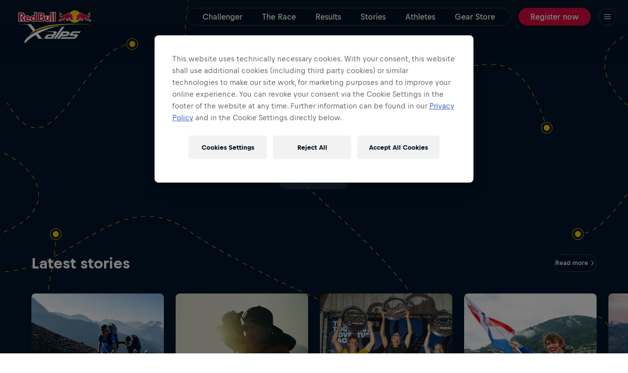

--- FILE ---
content_type: text/javascript; charset=utf-8
request_url: https://www.redbullxalps.com/v3/resources/target/client/versions/afa2b12f91c9/chunks/25814.09feafdc781b27d79bf876c1.js
body_size: 10563
content:
"use strict";(self.webpackChunkrbgemc_rb3=self.webpackChunkrbgemc_rb3||[]).push([["25814"],{13955:function(t,e,M){M.d(e,{Z:function(){return c}});var i=M(8081),r=M.n(i),n=M(23645),o=M.n(n)()(r());o.push([t.id,".copy-link-icon__background{fill:#000f1e99;fill-opacity:1;transition:fill-opacity .5s cubic-bezier(.35,0,0,1) .2s,fill .2s linear}.copied .copy-link-icon__background{fill-opacity:0;transition:fill-opacity .3s cubic-bezier(.35,0,0,1) .2s}.copy-link-icon__copied-background{stroke:#00a95a;fill:none;stroke-opacity:0;transition:stroke-opacity .5s cubic-bezier(.35,0,0,1) .2s}.copied .copy-link-icon__copied-background{stroke-opacity:1;transition:stroke-opacity .3s cubic-bezier(.35,0,0,1) .2s}.copy-link-icon__icon{fill:#fff;fill-opacity:1;transition:fill-opacity .2s cubic-bezier(.35,0,0,1) .6s}.copied .copy-link-icon__icon{fill-opacity:0;transition:fill-opacity .2s cubic-bezier(.35,0,0,1) 0}.copy-link-icon__copied-icon{stroke:#00a95a}.copy-link-icon__copied-icon-path{stroke-opacity:0;transition:stroke-opacity .2s cubic-bezier(.35,0,0,1) 0}.copied .copy-link-icon__copied-icon-path{stroke-dashoffset:0;stroke-opacity:1;transition:stroke-dashoffset .5s cubic-bezier(.35,0,0,1) .5s}.copy-link-icon:hover .copy-link-icon__background{fill:#000f1e73}.copy-link-icon:active .copy-link-icon__background{fill:#000f1e99}.dark-theme .copy-link-icon__background{fill:#fff3}.dark-theme .copy-link-icon:hover .copy-link-icon__background{fill:#ffffff73}.dark-theme .copy-link-icon:active .copy-link-icon__background{fill:#fff3}.copy-link-button-icon__background{fill:#00a95a}.copy-link-button-icon__glyph{stroke:#fff}.copied .copy-link-button-icon__glyph-path{stroke-dashoffset:0;transition:stroke-dashoffset .5s cubic-bezier(.35,0,0,1) .2s}",""]);let c=o},83785:function(t,e,M){M.d(e,{Z:function(){return E}});var i=M(8081),r=M.n(i),n=M(23645),o=M.n(n),c=M(61667),a=M.n(c),u=new M.U(M(29425)),j=new M.U(M(73866)),L=new M.U(M(61963)),N=new M.U(M(11954)),g=new M.U(M(68216)),l=new M.U(M(11662)),s=new M.U(M(23555)),y=new M.U(M(45384)),A=new M.U(M(76836)),I=new M.U(M(85289)),d=new M.U(M(55500)),D=o()(r()),C=a()(u),S=a()(j),b=a()(L),x=a()(N),z=a()(g),h=a()(l),p=a()(s),T=a()(y),k=a()(A),w=a()(I),_=a()(d);D.push([t.id,`.share-bar--centered-at-mobile{display:flex;flex:0 0 100%;flex-wrap:wrap;justify-content:center}@media(min-width:650px){.share-bar--centered-at-tablet{display:flex;flex:0 0 100%;flex-wrap:wrap;justify-content:center}}@media(min-width:1000px){.share-bar--centered-at-desktop{display:flex;flex:0 0 100%;flex-wrap:wrap;justify-content:center}}.share-bar__caption{color:#1a191999;font-family:var(--font-family--title-default,var(--fonts__family--title-default)),var(--font-family--title-fallback,var(--fonts__family--title-fallback));font-size:14px;font-weight:700;line-height:16px;margin-bottom:20px}.share-bar--centered-at-mobile .share-bar__caption{text-align:center}@media(min-width:650px){.share-bar--centered-at-tablet .share-bar__caption{text-align:center}}@media(min-width:1000px){.share-bar--centered-at-desktop .share-bar__caption{text-align:center}}.share-bar__buttons{display:flex;flex:1;flex-wrap:wrap;margin:-5px}.share-bar--centered-at-mobile .share-bar__buttons{flex:0 0 100%;justify-content:center}@media(min-width:650px){.share-bar--centered-at-tablet .share-bar__buttons{flex:0 0 100%;justify-content:center}}@media(min-width:1000px){.share-bar--centered-at-desktop .share-bar__buttons{flex:0 0 100%;justify-content:center}}.share-bar__button{border-radius:50%;display:block;height:100%;width:100%}.share-bar__element{flex:0 0 auto;height:48px;margin:5px 0;order:1;padding:0 5px;width:58px}.share-bar__element--facebook .share-bar__button{background:#4e69a2 url(${C}) no-repeat 50% 50%/9px 16px;transition:background-color .2s linear}.share-bar__element--facebook .share-bar__button:hover{background-color:#7c92c0;cursor:pointer}.share-bar__element--facebook .share-bar__button:active{background-color:#4e69a2;cursor:pointer}.share-bar__element--flipboard .share-bar__button{background:#e02b28 url(${S}) no-repeat 50% 50%/20px 20px;transition:background-color .2s linear}.share-bar__element--flipboard .share-bar__button:hover{background-color:#ea6d6b;cursor:pointer}.share-bar__element--flipboard .share-bar__button:active{background-color:#e02b28;cursor:pointer}.share-bar__element--x .share-bar__button{background:#000 url(${b}) no-repeat 50% 50%/22px 22px;transition:background-color .2s linear}.share-bar__element--x .share-bar__button:hover{background-color:#262626;cursor:pointer}.share-bar__element--x .share-bar__button:active{background-color:#000;cursor:pointer}.share-bar__element--pinterest .share-bar__button{background:#bd081c url(${x}) no-repeat 50% 50%/16px 20px;transition:background-color .2s linear}.share-bar__element--pinterest .share-bar__button:hover{background-color:#f51c34;cursor:pointer}.share-bar__element--pinterest .share-bar__button:active{background-color:#bd081c;cursor:pointer}.share-bar__element--reddit .share-bar__button{background:#ff4500 url(${z}) no-repeat 50% 50%/21px 18px;transition:background-color .2s linear}.share-bar__element--reddit .share-bar__button:hover{background-color:#ff7d4d;cursor:pointer}.share-bar__element--reddit .share-bar__button:active{background-color:#ff4500;cursor:pointer}.share-bar__element--reddit .share-bar__button{background-position:48% 50%}.share-bar__element--whatsapp .share-bar__button{background:#65d072 url(${h}) no-repeat 50% 50%/18px 18px;transition:background-color .2s linear}.share-bar__element--whatsapp .share-bar__button:hover{background-color:#76df83;cursor:pointer}.share-bar__element--whatsapp .share-bar__button:active{background-color:#65d072;cursor:pointer}.share-bar__element--vk .share-bar__button{background:#4d6d8f url(${p}) no-repeat 50% 50%/20px 13px;transition:background-color .2s linear}.share-bar__element--vk .share-bar__button:hover{background-color:#7493b4;cursor:pointer}.share-bar__element--vk .share-bar__button:active{background-color:#4d6d8f;cursor:pointer}.share-bar__element--line .share-bar__button{background:#00b900 url(${T}) no-repeat 50% 50%/20px 19px;transition:background-color .2s linear}.share-bar__element--line .share-bar__button:hover{background-color:#07ff07;cursor:pointer}.share-bar__element--line .share-bar__button:active{background-color:#00b900;cursor:pointer}.share-bar__element--wykop .share-bar__button{background:#2e6e99 url(${k}) no-repeat 50% 50%/20px 18px;transition:background-color .2s linear}.share-bar__element--wykop .share-bar__button:hover{background-color:#4b96c9;cursor:pointer}.share-bar__element--wykop .share-bar__button:active{background-color:#2e6e99;cursor:pointer}.share-bar__element--showmore .share-bar__button{background:#a0a1a1 url(${w}) no-repeat 50% 50%/27px 7px;transition:background-color .2s linear}.share-bar__element--showmore .share-bar__button:hover{background-color:#c6c7c7;cursor:pointer}.share-bar__element--showmore .share-bar__button:active{background-color:#7a7b7b;cursor:pointer}.share-bar__element--weibo .share-bar__button{background:#e32529 url(${_}) no-repeat 50% 50%/20px 17px;transition:background-color .2s linear}.share-bar__element--weibo .share-bar__button:hover{background-color:#ec696c;cursor:pointer}.share-bar__element--weibo .share-bar__button:active{background-color:#e32529;cursor:pointer}.share-bar__element--link{border-radius:8px;overflow:hidden}.share-bar__element--hidden{display:none}.share-bar__element--large{height:58px;margin:0;padding:0;width:58px}.dark-theme .share-bar .share-bar__caption{color:#a0a1a1}`,""]);let E=D},80125:function(t,e,M){var i=M(93379),r=M.n(i),n=M(7795),o=M.n(n),c=M(68575),a=M.n(c),u=M(19216),j=M.n(u),L=M(44589),N=M.n(L),g=M(83785),l={attributes:{id:"649beadf-9295-441f-87a1-1a3afae7d6d8",class:"rb3ca"}};l.styleTagTransform=N(),l.setAttributes=a(),l.insert=function(t){try{if(document.getElementById(t.id))return}catch(e){console.error(`insertStyles: document.getElementById for id ${t.id} failed`,e)}document.head.appendChild(t)},l.domAPI=o(),l.insertStyleElement=j(),r()(g.Z,l),g.Z&&g.Z.locals&&g.Z.locals},29425:function(t){t.exports="[data-uri]"},73866:function(t){t.exports="[data-uri]"},45384:function(t){t.exports="[data-uri]"},11954:function(t){t.exports="[data-uri]"},68216:function(t){t.exports="[data-uri]"},85289:function(t){t.exports="[data-uri]"},23555:function(t){t.exports="[data-uri]"},55500:function(t){t.exports="[data-uri]"},11662:function(t){t.exports="[data-uri]"},76836:function(t){t.exports="[data-uri]"},61963:function(t){t.exports="[data-uri]"},51972:function(t,e,M){M.d(e,{Z:function(){return r}});var i=M(23693);function r(){let t=(0,i.g)();return t+window.location.pathname.replace(/\/$/,"")}},21255:function(t,e,M){M.d(e,{Z:()=>o});var i=M("42077"),r=M("51972");let n=["rb3PreventCacheDelivery","rb3PanelLimit"];function o(){let t=(0,r.Z)()+window.location.search;return n.forEach(e=>t=(0,i.A8)(e,t)),t}},76798:function(t,e,M){M.d(e,{r:function(){return a},v:function(){return c}});var i=M(50563),r=M(21255),n=M(65474),o=M(80623);let c=(0,i.fc)(t=>(0,o.R)(a(t)));function a(t){let{urlToShare:e,platform:M,image:i}=t,{id:o}=M,c=encodeURIComponent(e),a=encodeURIComponent((0,r.Z)()),u=`https://www.facebook.com/dialog/share?app_id=${o}&display=popup&href=${c}&redirect_uri=${a}`;return i&&(u=u.concat(`&picture=${i}`)),{href:u,target:"_blank",altText:(0,n.t)("global.icons.social.facebook.share","Share on Facebook"),cssModifier:"facebook",hidden:t.hidden,onClick:t.onClick,ref:t.ref}}},93151:function(t,e,M){M.d(e,{u:function(){return o},y:function(){return c}});var i=M(50563),r=M(65474),n=M(80623);let o=(0,i.fc)(t=>(0,n.R)(c(t)));function c(t){let{urlToShare:e,text:M}=t,i=encodeURIComponent(M),n=encodeURIComponent(e),o=`https://share.flipboard.com/bookmarklet/popout?v=2&title=${i}&url=${n}`;return{href:o,target:"_blank",altText:(0,r.t)("global.icons.social.flipboard.share","Share on Flipboard"),cssModifier:"flipboard",hidden:t.hidden,onClick:t.onClick,ref:t.ref}}},73163:function(t,e,M){M.d(e,{o:()=>c});var i=M("30396"),r=M("22795"),n=M("39756");async function o(t){try{await navigator.clipboard.writeText(t)}catch(t){n.kg.error("An error occurred while trying to copy text to the clipboard",{type:n.xV.WebApiError,error:t})}}function c(t){let[e,M]=(0,i.eJ)(!1),{onClick:n,urlToShare:c,resetDelay:a}=t;return{copied:e,onCopyButtonClick:(0,i.I4)(t=>{n?.(t),(0,r.XS)(t)&&(t.preventDefault(),o(c).then(()=>{M(!0)}).catch(console.error),setTimeout(()=>M(!1),a??5e3))},[n,a,c])}}},74834:function(t,e,M){M.d(e,{N:function(){return c},m:function(){return o}});var i=M(50563),r=M(65474),n=M(80623);let o=(0,i.fc)(t=>(0,n.R)(c(t)));function c(t){let{urlToShare:e}=t,M=encodeURIComponent(e),i=`https://timeline.line.me/social-plugin/share?url=${M}`;return{href:i,target:"_blank",altText:(0,r.t)("global.icons.social.line.share","Share on Line"),cssModifier:"line",hidden:t.hidden,onClick:t.onClick,ref:t.ref}}},69479:function(t,e,M){M.d(e,{h:function(){return c},q:function(){return o}});var i=M(50563),r=M(65474),n=M(80623);let o=(0,i.fc)(t=>(0,n.R)(c(t)));function c(t){let{urlToShare:e,text:M,image:i}=t,n=encodeURIComponent(M),o=encodeURIComponent(e),c=`http://pinterest.com/pin/create/link/?url=${o}&description=${n}`;return i&&(c=c.concat(`&media=${i}`)),{href:c,target:"_blank",altText:(0,r.t)("global.icons.social.pinterest.share","Pin on Pinterest"),cssModifier:"pinterest",hidden:t.hidden,onClick:t.onClick,ref:t.ref}}},13636:function(t,e,M){M.d(e,{E:function(){return c},O:function(){return o}});var i=M(50563),r=M(65474),n=M(80623);let o=(0,i.fc)(t=>(0,n.R)(c(t)));function c(t){let{urlToShare:e,text:M}=t,i=encodeURIComponent(M),n=encodeURIComponent(e),o=`https://www.reddit.com/submit?title=${i}&url=${n}`;return{href:o,target:"_blank",altText:(0,r.t)("global.icons.social.reddit.share","Post on reddit"),cssModifier:"reddit",hidden:t.hidden,onClick:t.onClick,ref:t.ref}}},80623:function(t,e,M){M.d(e,{R:function(){return c}}),M(80125);var i=M(63387),r=M.n(i),n=M(50563),o=M(92889);let c=(0,n.fc)(({href:t,altText:e,target:M,cssModifier:i,hidden:n,onClick:c,ref:a})=>(0,o.li)({className:r()("share-bar__element",`share-bar__element--${i}`,{"share-bar__element--hidden":n}),ref:a},(0,o.a)({className:"share-bar__button",href:t,"aria-label":e,target:M,onClick:c})))},18340:function(t,e,M){M.d(e,{K:function(){return o},z:function(){return c}});var i=M(50563),r=M(65474),n=M(80623);let o=(0,i.fc)(t=>(0,n.R)(c(t)));function c(t){let{urlToShare:e,text:M,image:i}=t,n=encodeURIComponent(M),o=encodeURIComponent(e),c=`https://vk.com/share.php?url=${o}&title=${n}`;return i&&(c=c.concat(`&image=${i}`)),{href:c,target:"_blank",altText:(0,r.t)("global.icons.social.vk.share","Share on VK.com"),cssModifier:"vk",hidden:t.hidden,onClick:t.onClick,ref:t.ref}}},89032:function(t,e,M){M.d(e,{X:function(){return o},m:function(){return c}});var i=M(50563),r=M(65474),n=M(80623);let o=(0,i.fc)(t=>(0,n.R)(c(t)));function c(t){let{urlToShare:e,text:M}=t,i=encodeURIComponent(M),n=encodeURIComponent(e),o=`http://service.weibo.com/share/share.php?url=${n}&title=${i}`;return{href:o,target:"_blank",altText:(0,r.t)("global.icons.social.weibo.share","Share on Weibo"),cssModifier:"weibo",hidden:t.hidden,onClick:t.onClick,ref:t.ref}}},96119:function(t,e,M){M.d(e,{B:function(){return o},Z:function(){return c}});var i=M(50563),r=M(65474),n=M(80623);let o=(0,i.fc)(t=>(0,n.R)(c(t)));function c(t){let{urlToShare:e}=t,M=encodeURIComponent(e),i=`https://api.whatsapp.com/send/?phone&text=${M}`;return{href:i,target:"_blank",altText:(0,r.t)("global.icons.social.whatsapp.share","Send with Whatsapp"),cssModifier:"whatsapp",hidden:t.hidden,onClick:t.onClick,ref:t.ref}}},24728:function(t,e,M){M.d(e,{P:function(){return o},u:function(){return c}});var i=M(50563),r=M(65474),n=M(80623);let o=(0,i.fc)(t=>(0,n.R)(c(t)));function c(t){let{urlToShare:e,text:M}=t,i=encodeURIComponent(M),n=encodeURIComponent(e),o=`https://www.wykop.pl/dodaj/link/?url=${n}&title=${i}`;return{href:o,target:"_blank",altText:(0,r.t)("global.icons.social.wykop.share","Share on Wykop"),cssModifier:"wykop",hidden:t.hidden,onClick:t.onClick,ref:t.ref}}},70697:function(t,e,M){M.d(e,{Z:function(){return o},k:function(){return c}});var i=M(50563),r=M(65474),n=M(80623);let o=(0,i.fc)(t=>(0,n.R)(c(t)));function c(t){let{urlToShare:e,text:M,platform:i}=t,{hashtag:n}=i,o=encodeURIComponent(e),c=`https://x.com/intent/tweet?url=${o}`;return n&&(c=c.concat(`&button_hashtag=${encodeURIComponent(n)}`)),M&&M.length+40<=140&&(c=c.concat(`&text=${encodeURIComponent(M)}`)),{href:c,target:"_blank",altText:(0,r.t)("global.icons.social.x.share","Share on X"),cssModifier:"x",hidden:t.hidden,onClick:t.onClick,ref:t.ref}}},29965:function(t,e,M){M.d(e,{d:()=>z,l:()=>h});var i=M("16584"),r=M("93379"),n=M.n(r),o=M("7795"),c=M.n(o),a=M("68575"),u=M.n(a),j=M("19216"),L=M.n(j),N=M("44589"),g=M.n(N),l=M("13955"),s={attributes:{id:"665ef6c6-b3a3-4501-bb14-37d95b80baf6",class:"rb3ca"}};s.styleTagTransform=g(),s.setAttributes=u(),s.insert=function(t){try{if(document.getElementById(t.id))return}catch(e){console.error(`insertStyles: document.getElementById for id ${t.id} failed`,e)}document.head.appendChild(t)},s.domAPI=c(),s.insertStyleElement=L(),n()(l.Z,s),l.Z&&l.Z.locals&&l.Z.locals;var y=M("63387"),A=M.n(y),I=M("65474"),d=M("74507"),D=M("50563"),C=M("92889");let S=(0,D.fc)(t=>{let{copied:e}=t;return(0,C.YP)({className:A()("copy-link-icon",{copied:e}),viewBox:"0 0 480 480"},(0,d.h)("defs",{},(0,d.h)("clipPath",{id:"copy-link-icon__copied-icon-clip-path"},(0,d.h)("rect",{x:"0",y:"0",width:"180",height:"130"}))),(0,d.h)("rect",{className:"copy-link-icon__background",x:"0",y:"0",width:"480",height:"480"}),(0,d.h)("rect",{className:"copy-link-icon__copied-background",x:"10",y:"10",width:"460",height:"460",rx:"55",ry:"55","stroke-width":"20"}),(0,d.h)("g",{className:"copy-link-icon__icon",transform:"translate(150, 150)"},(0,d.h)("path",{d:"M78.2476697,112 C75.8780247,112 73.5083796,111.092234 71.6969683,109.26521 C54.7676772,92.1900072 54.7676772,64.3939674 71.6969683,47.307274 L105.874541,12.8351288 C114.077158,4.56181389 124.991197,0 136.588786,0 C148.186376,0 159.100414,4.56181389 167.303032,12.8351288 C184.232323,29.9218221 184.232323,57.7063712 167.303032,74.7930645 L151.683881,90.5468349 C148.072451,94.1893916 142.205301,94.1893916 138.593871,90.5468349 C134.98244,86.9042782 134.98244,80.98656 138.593871,77.3440033 L154.213021,61.5902329 C163.930845,51.7886529 163.930845,35.8395404 154.213021,26.0379604 C149.507909,21.2922951 143.242021,18.672412 136.588786,18.672412 C129.935552,18.672412 123.669664,21.2922951 118.964551,26.0379604 L84.7869786,60.5101057 C75.0691554,70.3116856 75.0691554,86.2607982 84.7869786,96.0623782 C88.3984088,99.7049349 88.3984088,105.622653 84.7869786,109.26521 C82.9755673,111.092234 80.6059222,112 78.2362772,112 L78.2476697,112 Z"}),(0,d.h)("path",{d:"M43.4112136,180 C31.813624,180 20.8995857,175.438069 12.6969683,167.164542 C-4.23232276,150.088901 -4.23232276,122.292149 12.6969683,105.205017 L28.316119,89.4508426 C31.9275492,85.8081925 37.7946992,85.8081925 41.4061294,89.4508426 C45.0175596,93.0934927 45.0175596,99.0113628 41.4061294,102.654013 L25.7869786,118.408187 C16.0691554,128.210019 16.0691554,144.15954 25.7869786,153.961372 C30.4920911,158.707159 36.746587,161.327109 43.4112136,161.327109 C50.0758403,161.327109 56.3303361,158.707159 61.0354486,153.961372 L95.2130214,119.488342 C104.930845,109.686511 104.930845,93.7369893 95.2130214,83.9351579 C91.6015912,80.2925078 91.6015912,74.3746377 95.2130214,70.7319876 C98.8244516,67.0893375 104.691602,67.0893375 108.303032,70.7319876 C125.232323,87.8076282 125.232323,115.604381 108.303032,132.691513 L74.125459,167.164542 C65.9228415,175.438069 55.0088033,180 43.4112136,180 L43.4112136,180 Z"})),(0,d.h)("g",{className:"copy-link-icon__copied-icon","clip-path":"url(#copy-link-icon__copied-icon-clip-path)",transform:"translate(150 170)"},(0,d.h)("path",{className:"copy-link-icon__copied-icon-path","stroke-dasharray":"250","stroke-dashoffset":"250","stroke-width":"27",fill:"none",d:"M15 65L67 130L163 13"})))});var b=M("73163");let x=(0,D.fc)(t=>{let{copied:e}=t;return(0,C.YP)({className:A()("copy-link-icon",{copied:e}),viewBox:"0 0 480 480"},(0,d.h)("defs",{},(0,d.h)("clipPath",{id:"copy-link-icon__copied-icon-clip-path"},(0,d.h)("rect",{x:"0",y:"0",width:"180",height:"130"}))),(0,d.h)("circle",{className:"copy-link-icon__background",cx:"240",cy:"240",r:"240"}),(0,d.h)("circle",{className:"copy-link-icon__copied-background",cx:"240",cy:"240",r:"230","stroke-width":"20"}),(0,d.h)("g",{className:"copy-link-icon__icon",transform:"translate(150, 150)"},(0,d.h)("path",{d:"M78.2476697,112 C75.8780247,112 73.5083796,111.092234 71.6969683,109.26521 C54.7676772,92.1900072 54.7676772,64.3939674 71.6969683,47.307274 L105.874541,12.8351288 C114.077158,4.56181389 124.991197,0 136.588786,0 C148.186376,0 159.100414,4.56181389 167.303032,12.8351288 C184.232323,29.9218221 184.232323,57.7063712 167.303032,74.7930645 L151.683881,90.5468349 C148.072451,94.1893916 142.205301,94.1893916 138.593871,90.5468349 C134.98244,86.9042782 134.98244,80.98656 138.593871,77.3440033 L154.213021,61.5902329 C163.930845,51.7886529 163.930845,35.8395404 154.213021,26.0379604 C149.507909,21.2922951 143.242021,18.672412 136.588786,18.672412 C129.935552,18.672412 123.669664,21.2922951 118.964551,26.0379604 L84.7869786,60.5101057 C75.0691554,70.3116856 75.0691554,86.2607982 84.7869786,96.0623782 C88.3984088,99.7049349 88.3984088,105.622653 84.7869786,109.26521 C82.9755673,111.092234 80.6059222,112 78.2362772,112 L78.2476697,112 Z"}),(0,d.h)("path",{d:"M43.4112136,180 C31.813624,180 20.8995857,175.438069 12.6969683,167.164542 C-4.23232276,150.088901 -4.23232276,122.292149 12.6969683,105.205017 L28.316119,89.4508426 C31.9275492,85.8081925 37.7946992,85.8081925 41.4061294,89.4508426 C45.0175596,93.0934927 45.0175596,99.0113628 41.4061294,102.654013 L25.7869786,118.408187 C16.0691554,128.210019 16.0691554,144.15954 25.7869786,153.961372 C30.4920911,158.707159 36.746587,161.327109 43.4112136,161.327109 C50.0758403,161.327109 56.3303361,158.707159 61.0354486,153.961372 L95.2130214,119.488342 C104.930845,109.686511 104.930845,93.7369893 95.2130214,83.9351579 C91.6015912,80.2925078 91.6015912,74.3746377 95.2130214,70.7319876 C98.8244516,67.0893375 104.691602,67.0893375 108.303032,70.7319876 C125.232323,87.8076282 125.232323,115.604381 108.303032,132.691513 L74.125459,167.164542 C65.9228415,175.438069 55.0088033,180 43.4112136,180 L43.4112136,180 Z"})),(0,d.h)("g",{className:"copy-link-icon__copied-icon","clip-path":"url(#copy-link-icon__copied-icon-clip-path)",transform:"translate(150 170)"},(0,d.h)("path",{className:"copy-link-icon__copied-icon-path","stroke-dasharray":"250","stroke-dashoffset":"250","stroke-width":"27",fill:"none",d:"M15 65L67 130L163 13"})))}),z=({href:t,hidden:e,ref:M,onClick:r,altText:n,size:o,renderAsListItem:c,useNonLegacyIconView:a})=>{let{copied:u,onCopyButtonClick:j}=(0,b.o)({urlToShare:t,onClick:r}),L=A()("share-bar__element","share-bar__element--link",{"share-bar__element--hidden":e,"share-bar__element--large":"large"===o});return(0,i.tZ)(c?"li":"div",{className:L,ref:M,children:(0,i.tZ)("button",{className:"share-bar__button","aria-label":n,onClick:j,children:(0,i.tZ)(a?S:x,{copied:u})})})};function h(t){return{href:t.urlToShare,hidden:t.hidden,onClick:t.onClick,ref:t.ref,cssModifier:"",altText:(0,I.t)("share_bar.link_copy","Copy link"),size:t.size,renderAsListItem:t.renderAsListItem}}}}]);

--- FILE ---
content_type: text/javascript; charset=utf-8
request_url: https://www.redbullxalps.com/v3/resources/target/client/versions/afa2b12f91c9/chunks/65684.fd2620bddfab72b962ded056.js
body_size: 6471
content:
"use strict";(self.webpackChunkrbgemc_rb3=self.webpackChunkrbgemc_rb3||[]).push([["65684"],{27497:function(t,i,e){e.d(i,{Z:function(){return u}});var r=e(8081),a=e.n(r),l=e(23645),n=e.n(l),o=e(61667),s=e.n(o),h=new e.U(e(55097)),d=n()(a()),c=s()(h);d.push([t.id,`.rail{margin:-100px 0;overflow:hidden;padding:100px 0}.rail--info-block,.rail--tips{overflow:visible}.rail__container{position:relative}.rail__container:after,.rail__container:before{zoom:1;clear:both;content:"";display:table}.rail__items{align-items:stretch;display:flex;margin:0 auto;max-width:1600px;position:relative}.rail--tips .rail__items{max-width:unset}.rail__item{flex:0 0 auto;width:100%}@media(min-width:0)and (max-width:649px){.rail__item{margin-right:12px;width:calc(100% - 52px)}.rail--multi-item-mobile .rail__item{flex:0 0 auto;width:calc((99.99% - 20px)*6/var(--rail__n-items-mobile)/6 - 12px)}.rail--full-grid-mobile .rail__item{flex:0 0 auto;margin-right:8px;width:calc(99.99% - 32px)}.rail__item:first-child{margin-left:16px}.rail__item:last-child{margin-right:16px}}@media(min-width:650px)and (max-width:999px){.rail__item{flex:0 0 auto;margin-right:20px;width:calc((99.99% - 60px)*8/var(--rail__n-items-tablet)/8 - 20px)}.rail__item:first-child{margin-left:40px}.rail__item:last-child{margin-right:40px}}@media(min-width:1000px)and (max-width:1199px){.rail__item{flex:0 0 auto;margin-right:24px;width:calc((99.99% - 104px)*12/var(--rail__n-items-desktop)/12 - 24px)}.rail__item:first-child{margin-left:64px}.rail__item:last-child{margin-right:64px}}@media(min-width:1200px){.rail__item{flex:0 0 auto;margin-right:24px;width:calc((99.99% - 104px)*12/var(--rail__n-items-hd)/12 - 24px)}.rail__item:first-child{margin-left:64px}.rail__item:last-child{margin-right:64px}}@media(min-width:0)and (max-width:649px){.rail--info-block .rail__item{width:calc(83.325% - 2px)}.rail--info-block .rail__item:first-child{margin-left:0}}@media(min-width:650px)and (max-width:999px){.rail--info-block .rail__item{width:calc(37.49625% - 12.5px)}.rail--info-block .rail__item:first-child{margin-left:0}}@media(min-width:1000px){.rail--info-block .rail__item{width:calc(37.49625% - 15px)}.rail--info-block .rail__item:first-child{margin-left:0}}@media(min-width:1200px){.rail--info-block .rail__item{width:calc(33.33% - 16px)}.rail--info-block .rail__item:first-child{margin-left:0}}@media(min-width:1000px){.rail--centered .rail__item:first-child:last-child{margin:0 auto}.rail--centered .rail__item:nth-child(2):last-child{margin-right:auto}.rail--centered .rail__item:first-child:nth-last-child(2){margin-left:auto}}.rail--tips .rail__item{flex:0 0 auto;margin-right:12px;width:calc(99.99% - 32px)}.rail--tips .rail__item:first-child{margin-left:0}.rail--tips .rail__item:last-child{margin-right:16px}@media(min-width:650px)and (max-width:999px){.rail--tips .rail__item{flex:0 0 auto;margin-right:20px;width:calc(62.49375% - 57.5px)}.rail--tips .rail__item:last-child{margin-right:40px}}@media(min-width:1000px){.rail--tips .rail__item{flex:0 0 auto;margin-right:24px;width:calc(49.995% - 76px)}.rail--tips .rail__item:last-child{margin-right:64px}}@media(min-width:0)and (max-width:649px){.rail--variable-width-mobile .rail__item{width:auto}}@media(min-width:650px)and (max-width:999px){.rail--variable-width-tablet .rail__item{width:auto}}@media(min-width:1000px)and (max-width:1199px){.rail--variable-width-desktop .rail__item{width:auto}}@media(min-width:1200px){.rail--variable-width-hd .rail__item{width:auto}}.rail__item-wrapper{height:100%}.rail__overlay-left{bottom:0;left:0;opacity:0;position:absolute;top:0;transition:opacity .2s cubic-bezier(.35,0,0,1);width:48px}@media(min-width:650px){.rail__overlay-left{opacity:.7}}@media(min-width:0)and (max-width:649px){.rail__overlay-left{width:16px}}@media(min-width:650px)and (max-width:999px){.rail__overlay-left{width:40px}}.rail__overlay-right{bottom:0;margin-right:0;opacity:0;position:absolute;right:0;top:0;transition:opacity .2s cubic-bezier(.35,0,0,1);width:48px}@media(min-width:650px){.rail__overlay-right{opacity:.7}}@media(min-width:0)and (max-width:649px){.rail__overlay-right{width:32px}}@media(min-width:650px)and (max-width:999px){.rail__overlay-right{width:40px}}.rail__button-left,.rail__button-right{align-items:center;background-color:#fff;box-shadow:0 16px 16px 0 #001e3c1a;cursor:pointer;display:flex;height:64px;justify-content:center;opacity:0;outline:0;position:absolute;top:50%;transform:translateY(-50%);transition:opacity .4s cubic-bezier(.35,0,0,1),background-color .4s cubic-bezier(.35,0,0,1);width:48px}@media(min-width:0)and (max-width:649px){.rail__button-left,.rail__button-right{display:none}}.rail--info-block .rail__button-left,.rail--info-block .rail__button-right,.rail--tips .rail__button-left,.rail--tips .rail__button-right{backdrop-filter:blur(12px);background-color:#000f1e99;border:1px solid #fff3;box-shadow:unset}.dark-theme .rail--info-block .rail__button-left,.dark-theme .rail--info-block .rail__button-right,.dark-theme .rail--tips .rail__button-left,.dark-theme .rail--tips .rail__button-right{background-color:#fff9;border:1px solid #000f1e33}.rail__button-left:hover,.rail__button-right:hover{background-color:#e6e6e6}.rail--info-block .rail__button-left:hover,.rail--info-block .rail__button-right:hover,.rail--tips .rail__button-left:hover,.rail--tips .rail__button-right:hover{background-color:#000f1ecc;border:3px solid #fff3}.dark-theme .rail--info-block .rail__button-left:hover,.dark-theme .rail--info-block .rail__button-right:hover,.dark-theme .rail--tips .rail__button-left:hover,.dark-theme .rail--tips .rail__button-right:hover{background-color:#fffc;border:3px solid #000f1e33}.rail--touch .rail__button-left,.rail--touch .rail__button-right,.rail:hover .rail__button-left,.rail:hover .rail__button-right{opacity:1}.rail__button-left{border-bottom-right-radius:8px;border-top-right-radius:8px;left:0}.rail--info-block .rail__button-left,.rail--tips .rail__button-left{border-radius:50%;height:48px;margin-left:-16px;width:48px}.rail__button-right{border-bottom-left-radius:8px;border-top-left-radius:8px;right:0}.rail--info-block .rail__button-right,.rail--tips .rail__button-right{border-radius:50%;height:48px;margin-right:-16px;width:48px}.rail--touch.rail--left-hidden .rail__button-left,.rail--touch.rail--left-hidden .rail__overlay-left,.rail--touch.rail--right-hidden .rail__button-right,.rail--touch.rail--right-hidden .rail__overlay-right,.rail:hover.rail--left-hidden .rail__button-left,.rail:hover.rail--left-hidden .rail__overlay-left,.rail:hover.rail--right-hidden .rail__button-right,.rail:hover.rail--right-hidden .rail__overlay-right{opacity:0;pointer-events:none}.rail__icon-left{backface-visibility:hidden;transform:rotate(0deg)}.rail--info-block .rail__icon-left path,.rail--tips .rail__icon-left path{fill:#fff}.dark-theme .rail--info-block .rail__icon-left path,.dark-theme .rail--tips .rail__icon-left path{fill:#000f1ee6}.rail__icon-right{backface-visibility:hidden;transform:rotate(180deg)}.rail--info-block .rail__icon-right path,.rail--tips .rail__icon-right path{fill:#fff}.dark-theme .rail--info-block .rail__icon-right path,.dark-theme .rail--tips .rail__icon-right path{fill:#000f1ee6}.rail__icon-left,.rail__icon-right{height:24px;width:24px}.rail--playlist{width:100%}.rail--playlist__items{transition:transform .4s cubic-bezier(.35,0,0,1)}@media(min-width:650px)and (max-width:999px){.rail--playlist__item{flex:0 0 auto;padding:0;width:calc(33.33% - 40px)}}@media(min-width:1000px){.rail--playlist__item{flex:0 0 auto;padding:0;width:calc(16.665% - 41.33333px)}}.rail--playlist__container{overflow:hidden;width:100%}.rail--playlist__overlay-left,.rail--playlist__overlay-right{opacity:1}.rail--playlist__button-left,.rail--playlist__button-right{opacity:.9}.rail--playlist__icon-left,.rail--playlist__icon-right{background:url(${c}) no-repeat 50%}`,""]);let u=d},92697:function(t,i,e){e.d(i,{Z:function(){return o}});var r=e(8081),a=e.n(r),l=e(23645),n=e.n(l)()(a());n.push([t.id,".swipe{margin:-100px 0;overflow:hidden;padding:100px 0;pointer-events:none}.swipe__slider{pointer-events:auto;white-space:nowrap;width:100%}.swipe__item{display:inline-block;white-space:pre-line}.swipe--animated .swipe__slider{transition:transform .3s ease-out}.swipe--overflow{overflow:visible}",""]);let o=n},55097:function(t){t.exports="[data-uri]"},13828:function(t,i,e){e.d(i,{LY:function(){return a},_c:function(){return l},r4:function(){return n}});var r=e(22795);function a(t){if(!t)return 0;let i=window.getComputedStyle(t),e=(0,r.dZ)()?parseInt(i.marginRight):parseInt(i.marginLeft),a=parseFloat(i.width),l=(0,r.dZ)()?parseInt(i.marginLeft):parseInt(i.marginRight),n=window.innerWidth-e;return a>0&&l>0?Math.floor(n/(a+l)):0}function l(t){return t.findIndex(t=>o(t.lastChild))}function n(t){let i=t.slice(0).reverse().findIndex(t=>o(t.lastChild));return -1===i?-1:t.length-1-i}function o(t){if(!t)return!1;let i=t.getBoundingClientRect();return i.left>=0&&i.right<=window.innerWidth}},57490:function(t,i,e){e.d(i,{Z:function(){return a}});var r=e(92889);let a=()=>(0,r.YP)({xmlns:"http://www.w3.org/2000/svg",viewBox:"0 0 24 24",dangerouslySetInnerHTML:{__html:'<path d="m7.56 12.09 5.83 5.82a.5.5 0 0 0 .71 0l.35-.35a.51.51 0 0 0 0-.71l-5.12-5.12 5.12-5.11a.51.51 0 0 0 0-.71l-.35-.35a.5.5 0 0 0-.71 0l-5.83 5.82a.51.51 0 0 0 0 .71"></path>'}})},94358:function(t,i,e){e.d(i,{Z:()=>F});var r=e("93379"),a=e.n(r),l=e("7795"),n=e.n(l),o=e("68575"),s=e.n(o),h=e("19216"),d=e.n(h),c=e("44589"),u=e.n(c),p=e("27497"),m={attributes:{id:"0d39aeb8-e3fc-4628-adb1-14568daeda39",class:"rb3ca"}};m.styleTagTransform=u(),m.setAttributes=s(),m.insert=function(t){try{if(document.getElementById(t.id))return}catch(i){console.error(`insertStyles: document.getElementById for id ${t.id} failed`,i)}document.head.appendChild(t)},m.domAPI=n(),m.insertStyleElement=d(),a()(p.Z,m),p.Z&&p.Z.locals&&p.Z.locals;var f=e("63387"),_=e.n(f),g=e("66604"),b=e.n(g),x=e("74507"),w=e("30396"),v=e("49350"),I=e("5341"),y=e("13828"),k=e("22795"),M=e("57490"),S=e("65474"),N=e("92697"),C={attributes:{id:"5673b5d9-a570-4a1d-8eed-ad00a17543cc",class:"rb3ca"}};C.styleTagTransform=u(),C.setAttributes=s(),C.insert=function(t){try{if(document.getElementById(t.id))return}catch(i){console.error(`insertStyles: document.getElementById for id ${t.id} failed`,i)}document.head.appendChild(t)},C.domAPI=n(),C.insertStyleElement=d(),a()(N.Z,C),N.Z&&N.Z.locals&&N.Z.locals;var A=e("41609"),L=e.n(A),T=e("89463"),E=e("20662"),R=e("25907"),Z=e("92889"),P=e("63166");class j extends x.wA{constructor(t){super(t),this.state={touchStart:null,touchMove:null,swipe:null},this.refs={container:null,items:[]},this.onTouchStart=t=>this.touchStart(t),this.onTouchMove=t=>this.touchMove(t),this.onTouchEnd=()=>this.touchEnd()}isActive(){let{items:t}=this.props;return t.length>=2}render({items:t,renderItem:i,containerProps:e={},childWrapperProps:r={},overflow:a},{touchStart:l}){let n=["swipe"];!l&&n.push("swipe--animated"),a&&n.push("swipe--overflow");let o={className:n.join(" ")},s=this.isActive()?this.getTranslation():0;(function(){let t=(0,E.N)();(0,w.d4)(()=>(T.d.on("viewport:resize",t),t(),()=>T.d.off("viewport:resize",t)),[t])})();let h=Object.assign({},e,{className:_()("swipe__slider",e.className),style:{transform:`translateX(${s}px)`},ref:t=>{this.refs.container=t,e.ref?.(t)}}),d=0===this.refs.items.length;return(0,Z.hi)(o,(0,Z.ol)(h,t.map((e,a)=>(0,Z.li)(Object.assign({},r,{className:_()("swipe__item",r.className),ref:i=>{i&&(this.refs.items[a]=i,d&&this.refs.items.filter(t=>!!t).length===t.length&&this.base&&setTimeout(()=>this.forceUpdate(),0),r.ref?.(i,a))}}),i(e,a)))))}componentDidMount(){let t=this.base;this.isActive()&&t&&((0,P.Z)(t,"touchstart",this.onTouchStart),(0,P.Z)(t,"touchmove",this.onTouchMove,{passive:!1}),(0,P.Z)(t,"touchend",this.onTouchEnd))}componentWillReceiveProps(t){let i=this.props.items,e=t.items;(i.length!==e.length||e.some((t,e)=>{let r=i[e];return!(z(t)&&z(r))||t.key!==r.key}))&&(this.refs.items=[])}touchStart(t){this.setState({touchStart:t.touches[0],swipe:null})}touchMove(t){let i=this.state.swipe,e={},r=t.touches[0];if(null===i&&this.state.touchStart){let t=r.pageX-this.state.touchStart.pageX;i=Math.abs(t)>Math.abs(r.pageY-this.state.touchStart.pageY),e.swipe=i}i&&(e.touchMove=r,t.preventDefault()),!L()(e)&&this.setState(e)}touchEnd(){let t=(this.getCurrentItemDOMRect()?.width??Number.POSITIVE_INFINITY)*this.getThreshold(),i=this.getMoveOffest(),e=null;i>=t?e=this.getSelectedIndex()+(this.isRTL()?1:-1):i<=-1*t&&(e=this.getSelectedIndex()+(this.isRTL()?-1:1)),null!==e&&e>=0&&e<this.props.items.length&&this.props.onChange?.(e),this.setState({touchStart:null,touchMove:null})}getTranslation(){let t=this.refs.items[0]?.getBoundingClientRect()??{left:0,right:0},i=this.getCurrentItemDOMRect()??{left:0,right:0},e=(0,k.dZ)()?t.right-i.right:t.left-i.left,r=this.getMaxTranslate();return e<0?Math.max(e,-r)+this.getMoveOffest():Math.min(e,r)+this.getMoveOffest()}getMoveOffest(){return null===this.state.touchMove||null===this.state.touchStart?0:this.state.touchMove.pageX-this.state.touchStart.pageX}getCurrentItemDOMRect(){let t=this.refs.items[this.getSelectedIndex()];return t?t.getBoundingClientRect():void 0}getMaxTranslate(){if(this.refs.container&&0!==this.refs.items.length&&"mobile"===this.props.viewport){let t=this.getRailEndMargin();return this.refs.container.scrollWidth-this.refs.container.getBoundingClientRect().width+t}return Number.POSITIVE_INFINITY}getRailEndMargin(){let t=this.refs.items.at(-1);if(!t)return 0;let i=getComputedStyle(t);return parseInt(this.isRTL()?i.marginLeft:i.marginRight)||0}getSelectedIndex(){return this.props.selectedIndex??0}getThreshold(){return this.props.threshold??.25}isRTL(){return!this.rtl&&(this.rtl=(0,k.dZ)()),this.rtl}}function z(t){return t.type&&t.key}function O(t){let{viewport:i}=(0,R.S)(),e={viewport:i,...t};return(0,x.h)(j,e)}var D=e("55224"),B=e("18236"),U=e("39961"),Y=e("42920"),V=e("63855");let G={hd:4,desktop:3,tablet:2,mobile:1};class H extends x.wA{constructor(t){super(t),$(t),this.refs={rail:null},this.viewportObserver=new Y.U({onChange:()=>this.onUIChange(!0)}),this.state={transitionState:2,currentIndex:this.calculateInitialIndex(t),numberOfVisibleCards:0,lazyRenderingInitialized:!1},this.onSwipeChange=t=>this.swipeChange(t)}swipeChange(t){let i=t-this.state.currentIndex;(0,k.dZ)()&&(i*=-1);let e=i>0?"Swipe Left":"Swipe Right";this.showItem(t,e)}showPrevious(t,i){let e=this.getAdjustedIndex(t);if(0===e)return;let r=this.getCurrentArrowNavigationStepSize();this.showItem(t-r,i)}showNext(t,i){if(this.getAdjustedIndex(t)===this.getMaxIndex())return;let e=this.getCurrentArrowNavigationStepSize();this.showItem(t+e,i)}showItem(t,i){let e=t;t<0?e=0:t>this.getMaxIndex()&&(e=this.getMaxIndex()),this.props.onNavigate?.({action:i}),this.setState({transitionState:this.state.currentIndex>e?1:0,currentIndex:e});let r=this.refs.rail;(0,v.h)(r,"rail without rail ref"),(0,V.iL)(r).then(()=>{this.setState({transitionState:2})}).catch(console.error)}onUIChange(t=!1){let i;let e=this.refs.firstItem;i=(0,I.Bb)()?X(this.props.layout).hd:(0,y.LY)(e),this.setState(e=>{let r=this.getAdjustedIndex(e.currentIndex);return e.currentIndex!==r||t||i!==e.numberOfVisibleCards?{currentIndex:r,numberOfVisibleCards:i,lazyRenderingInitialized:!0}:null})}getAdjustedIndex(t){return Math.min(t,this.getMaxIndex())}getMaxIndex(){let t=(0,x.bR)(this.props.children).length;return Math.max(t-this.getCurrentArrowNavigationStepSize(),0)}getCurrentEstimatedNumberOfItemsInsideGrid(){let t=this.viewportObserver.current;return X(this.props.layout)[t]}getCurrentArrowNavigationStepSize(){let t=this.viewportObserver.current;return W(this.props.layout,this.props.scrollBehavior)[t]}componentWillUnmount(){this.viewportObserver.destroy()}componentDidUpdate(t){let i=(0,x.bR)(t.children).length;i!==(0,x.bR)(this.props.children).length&&this.onUIChange()}componentWillReceiveProps(t){$(t);let i=(0,x.bR)(this.props.children),e=(0,x.bR)(t.children);(i.length!==e.length||e.some((t,e)=>t.key!==i[e]?.key)||this.props.initialIndex!==t.initialIndex)&&this.updateInitialIndex(t)}calculateInitialIndex(t){let{initialIndex:i=0}=t,e=Math.max(i-Math.floor((this.getCurrentEstimatedNumberOfItemsInsideGrid()-1)/2),0);return this.getAdjustedIndex(e)}updateInitialIndex(t){this.setState({currentIndex:this.calculateInitialIndex(t)})}shouldHideNavArrows(t,i,e){return"hd"===e&&t<=i}render(t,i){var e;let{transitionState:r,currentIndex:a}=i,l=this.viewportObserver.current,n=(0,x.bR)(t.children).length,o=this.getCurrentEstimatedNumberOfItemsInsideGrid(),s=this.shouldHideNavArrows(n,o,l),h=function(t,{transitionState:i,currentIndex:e}){let r=(0,w.sO)(null),{visible:a,ref:l}=(0,D.O)(),n=(0,U.z)(r,l),{onItemsVisible:o}=t;return(0,w.d4)(()=>{if(a&&2===i&&r.current&&o){let t=Array.from(r.current.querySelectorAll(".rail__item")),i=(0,y._c)(t);i>=0&&o({from:i,to:(0,y.r4)(t)+1})}},[r,a,i,e,o,t.children]),n}(t,i);(function(t,{currentIndex:i},e){let r=(0,B.D)(e),a=(0,B.D)(i)??0,{layout:l,onProgressChange:n}=t;(0,w.bt)(()=>{let t=W(l)[e]-(r?W(l)[r]:0),o=t+(i-a);0!==o&&n?.(o)},[i,e,l,n,a,r])})(t,i,l);let d=t.layout?.itemsPerViewport??G,c=_()("rail",{"rail--left-hidden":s||0===a,"rail--right-hidden":s||a===this.getMaxIndex(),"rail--touch":(0,k.b1)(),"rail--centered":t.layout?.centered,"rail--tips":t.layout?.tips,"rail--info-block":t.layout?.infoBlock,"rail--full-grid-mobile":t.layout?.fullGridOnMobile,"rail--multi-item-mobile":"variable"!==d.mobile&&d.mobile>1,"rail--variable-width-mobile":"variable"===d.mobile,"rail--variable-width-tablet":"variable"===d.tablet,"rail--variable-width-desktop":"variable"===d.desktop,"rail--variable-width-hd":"variable"===d.hd}),u={"--rail__n-items-mobile":`${d.mobile}`,"--rail__n-items-tablet":`${d.tablet}`,"--rail__n-items-desktop":`${d.desktop}`,"--rail__n-items-hd":`${d.hd}`},p=(0,x.bR)(t.children);return(0,Z.hi)({className:c,style:u,ref:h},(0,Z.hi)({className:"rail__container"},(e={items:p,containerProps:{className:"rail__items",ref:t=>this.refs.rail=t},childWrapperProps:{className:"rail__item",ref:(t,i)=>{0===i&&(this.refs.firstItem=t,!this.state.lazyRenderingInitialized&&this.onUIChange())}},renderItem:(e,r)=>(function(t,i,{currentIndex:e,transitionState:r},a,l){let n;let o="hd"===l,s=function(t,i,e,r){return t?0:0===i?e-1-r:e-1}(function(t,i){return t.layout?.itemsPerViewport?.[i]==="variable"}(i,l),r,e,a);return(n=1===r?e+2*a:e+a,o)?t<=n:t<=n&&t>=s})(r,t,i,this.state.numberOfVisibleCards,l)&&(0,Z.hi)({className:"rail__item-wrapper"},e),selectedIndex:a,onChange:this.onSwipeChange,overflow:!!t.layout?.overflow},(0,x.h)(O,e)),(0,Z.hi)({className:"rail__overlay-left",onClick:()=>2===r&&this.showPrevious(a,"Click Left")}),(0,Z.LI)({className:"rail__button-left",onClick:()=>this.showPrevious(a,"Left Arrow"),disabled:2!==r,"aria-label":(0,S.t)("global.icons.previous","Previous")},(0,Z.hi)({className:"rail__icon-left"},(0,M.Z)())),(0,Z.hi)({className:"rail__overlay-right",onClick:()=>2===r&&this.showNext(a,"Click Right")}),(0,Z.LI)({className:"rail__button-right",onClick:()=>this.showNext(a,"Right Arrow"),disabled:2!==r,"aria-label":(0,S.t)("global.icons.next","Next")},(0,Z.hi)({className:"rail__icon-right"},(0,M.Z)()))))}}function W(t,i){return t&&"single"===i?b()(t.itemsPerViewport,()=>1):X(t)}function X(t){let i=t?.itemsPerViewport??G;return b()(i,t=>Math.floor("variable"===t?1:t))}function $(t){if(t.children&&!(0,x.bR)(t.children).every(t=>!!t.key))throw Error("item views must have a key property")}function F(t,i){return(0,x.h)(H,t,i)}},63166:function(t,i,e){e.d(i,{Z:()=>a});let r={update(){if("undefined"!=typeof window&&"function"==typeof window.addEventListener){let t=!1,i=Object.defineProperty({},"passive",{get(){t=!0}}),e=()=>{};window.addEventListener("testPassiveEventSupport",e,i),window.removeEventListener("testPassiveEventSupport",e,i),r.hasSupport=t}}};r.update();function a(t,i,e,{capture:l=!1,passive:n=!0}={}){t&&i&&(!0===r.hasSupport?t.addEventListener(i,e,{passive:n,capture:l}):t.addEventListener(i,e,l))}}}]);

--- FILE ---
content_type: text/javascript; charset=utf-8
request_url: https://www.redbullxalps.com/v3/resources/target/client/versions/afa2b12f91c9/chunks/80479.1483a138b83f7e0d77ecac81.js
body_size: 4695
content:
"use strict";(self.webpackChunkrbgemc_rb3=self.webpackChunkrbgemc_rb3||[]).push([["80479"],{50851:function(t,n,e){e.d(n,{Z:function(){return c}});var a=e(8081),o=e.n(a),i=e(23645),r=e.n(i)()(o());r.push([t.id,'.caption-and-content-layout-rbx{background:var(--panel__background,var(--panel-background--default-theme,#f8f8f8))}.dark-theme .caption-and-content-layout-rbx{background:var(--panel__background,var(--panel-background--default-theme,#00162b))}.caption-and-content-layout-rbx__caption-container{align-items:flex-end;display:flex;flex:0 0 auto;justify-content:space-between;margin-left:16px;padding-top:32px;position:relative;width:calc(99.99% - 32px)}@media(min-width:650px){.caption-and-content-layout-rbx__caption-container{flex:0 0 auto;margin-left:40px;width:calc(99.99% - 80px)}}@media(min-width:1000px){.caption-and-content-layout-rbx__caption-container{flex:0 0 auto;margin-left:64px;width:calc(99.99% - 128px)}}@media(min-width:1600px){.caption-and-content-layout-rbx__caption-container{margin-left:calc(-736px + 50%);width:1472px}}@media(min-width:650px){.caption-and-content-layout-rbx__caption-container{align-items:center;justify-content:flex-start;padding-top:68px}}.caption-and-content-layout-rbx__caption-container:not(.caption-and-content-layout-rbx__caption-container--no-caption){padding-bottom:28px}@media(min-width:650px){.caption-and-content-layout-rbx__caption-container:not(.caption-and-content-layout-rbx__caption-container--no-caption){padding-bottom:28px}}@media(min-width:1000px){.caption-and-content-layout-rbx__caption-container:not(.caption-and-content-layout-rbx__caption-container--no-caption){padding-bottom:40px}}.caption-and-content-layout-rbx__view-all{display:flex;justify-content:center;margin-top:24px}@media(min-width:650px){.caption-and-content-layout-rbx__view-all{display:none}}.caption-and-content-layout-rbx--collapsible-caption .caption-and-content-layout-rbx__caption-container--no-caption{padding-top:0}@media(min-width:650px){.caption-and-content-layout-rbx--centered-caption .panel-caption-rbx__text{margin:0 auto}}.caption-and-content-layout-rbx--centered-caption .caption-and-content-layout-rbx__caption-container{padding-top:68px}@media(min-width:650px){.caption-and-content-layout-rbx--centered-caption .caption-and-content-layout-rbx__caption-container{padding-top:116px}}.caption-and-content-layout-rbx--centered-caption .caption-and-content-layout-rbx__caption-container:not(.caption-and-content-layout-rbx__caption-container--no-caption){padding-bottom:32px}@media(min-width:650px){.caption-and-content-layout-rbx--centered-caption .caption-and-content-layout-rbx__caption-container:not(.caption-and-content-layout-rbx__caption-container--no-caption){padding-bottom:56px}}.caption-and-content-layout-rbx__skip-button{background-color:#00162b;border:1px solid #fff6;border-left:0;border-radius:8px;color:#fff;font-family:var(--font-family--text-default,var(--fonts__family--text-default)),var(--font-family--text-fallback,var(--fonts__family--text-fallback));font-size:14px;font-weight:700;height:36px;left:-10px;left:0;line-height:20px;min-width:160px;padding:8px 20px 8px 30px;position:absolute;transition:transform .15s cubic-bezier(.35,0,0,1),opacity .15s cubic-bezier(.35,0,0,1);z-index:9999}.caption-and-content-layout-rbx__skip-button:focus,.caption-and-content-layout-rbx__skip-button:focus:not(:focus-visible){outline:none}.caption-and-content-layout-rbx__skip-button:focus:before{border-radius:12px;bottom:-4px;box-shadow:inset 0 0 0 2px #1b6aee,0 0 0 2px #fff;content:"";left:-4px;position:absolute;right:-4px;top:-4px}.caption-and-content-layout-rbx__skip-button:focus:not(:focus-visible):before{content:none}.caption-and-content-layout-rbx__skip-button:not(:focus){opacity:0;pointer-events:none;transform:translateX(-100%)}@media(min-width:650px){.caption-and-content-layout-rbx__skip-button{top:20px}}',""]);let c=r},52983:function(t,n,e){e.d(n,{Z:function(){return c}});var a=e(8081),o=e.n(a),i=e(23645),r=e.n(i)()(o());r.push([t.id,".feed-cards-rail-controller{background:var(--panel__background,var(--panel-background--default-theme,#f8f8f8));padding-bottom:40px}.dark-theme .feed-cards-rail-controller{background:var(--panel__background,var(--panel-background--default-theme,#00162b))}@media(min-width:650px){.feed-cards-rail-controller{padding-bottom:64px}}.feed-cards-rail-controller--starts-page-layer{border-radius:8px 8px 0 0;margin-top:-8px;overflow:hidden;position:relative;z-index:2}@media(min-width:650px){.feed-cards-rail-controller--starts-page-layer{border-radius:16px 16px 0 0;margin-top:-16px}}",""]);let c=r},10224:function(t,n,e){e.d(n,{Z:function(){return c}});var a=e(8081),o=e.n(a),i=e(23645),r=e.n(i)()(o());r.push([t.id,'.panel-caption-rbx{grid-column-gap:32px;grid-row-gap:16px;color:var(--title-color,var(--label-color,#1a1919));display:grid;grid-template:"text view-all" auto/auto 1fr;width:100%}.panel-caption-rbx--with-tabs{grid-template:"text view-all" auto "tabs tabs" auto/auto 1fr}@media(min-width:1000px){.panel-caption-rbx{grid-template:"text tabs view-all" auto/auto auto 1fr}}@media(min-width:650px){.panel-caption-rbx--centered-caption{grid-template:"empty text view-all" auto/1fr auto 1fr;justify-content:center}}.panel-caption-rbx--no-caption{grid-template:"view-all" auto "tabs" auto/1fr}@media(min-width:650px){.panel-caption-rbx--no-caption{grid-template:"tabs view-all" auto/auto 1fr}}.panel-caption-rbx__caption-container{grid-area:text;max-width:700px}.panel-caption-rbx__text{font-family:var(--title-font-family,var(--font-family--title-default,var(--fonts__family--title-default))),var(--font-family--title-fallback,var(--fonts__family--title-fallback));font-size:calc(26px*var(--title-font-size-factor, 1));font-weight:700;line-height:calc(32px*var(--title-line-height-factor, 1))}@media(min-width:650px){.panel-caption-rbx__text{font-size:calc(27px*var(--title-font-size-factor, 1));line-height:calc(40px*var(--title-line-height-factor, 1))}}@media(min-width:1000px){.panel-caption-rbx__text{font-size:calc(32px*var(--title-font-size-factor, 1));line-height:calc(44px*var(--title-line-height-factor, 1))}}.panel-caption-rbx--with-tabs .panel-caption-rbx__text{font-family:var(--title-font-family,var(--font-family--text-default,var(--fonts__family--text-default))),var(--font-family--text-fallback,var(--fonts__family--text-fallback));font-size:22px;font-weight:700;line-height:28px}@media(min-width:650px){.panel-caption-rbx--with-tabs .panel-caption-rbx__text{font-size:32px;line-height:40px}.panel-caption-rbx--centered-caption .panel-caption-rbx__text{text-align:center}}.panel-caption-rbx__subline{text-wrap:balance;padding-top:4px}.panel-caption-rbx__subline:lang(ko){word-break:keep-all}@media(min-width:1000px){.panel-caption-rbx__subline{padding-top:8px}}@media(min-width:650px){.panel-caption-rbx--centered-caption .panel-caption-rbx__subline{text-align:center}}.panel-caption-rbx__tabs{align-self:flex-end;grid-area:tabs;justify-self:flex-start}.panel-caption-rbx__view-all{align-self:center;display:flex;grid-area:view-all;justify-self:flex-end}.panel-caption-rbx--with-subline .panel-caption-rbx__view-all{align-self:flex-end}@media(max-width:649px){.panel-caption-rbx__view-all--hidden-on-mobile{display:none}}.dark-theme .panel-caption-rbx{color:var(--title-color--light,var(--label-color,var(--title-color,#fff)))}',""]);let c=r},90673:function(t,n,e){e.d(n,{r:function(){return i}});var a=e(63387),o=e.n(a);function i(t,n){return o()(t,{[`${t}--starts-page-layer`]:n.startsLayer,[`${t}--ends-page-layer`]:n.endsLayer})}},27639:function(t,n,e){e.d(n,{L:function(){return i},h:function(){return r}});var a=e(74507),o=e(63021);let i=(0,a.kr)({});function r(t,...n){return(0,o.J)({context:i,value:t??{}},n)}},80424:function(t,n,e){e.d(n,{Z:function(){return o}});var a=e(81122);let o={start:({el:t,config:n})=>((0,a.j)(t,n),Promise.resolve())}},17840:function(t,n,e){function a(t,n){return t.filter(t=>!!t[n]).map(t=>t[n])}e.d(n,{Z:()=>i});class o{constructor(t){this.previous=t}capability(t){return this.cap=t,new o(this)}build(){var t;let n=this,e=[];for(;n=n.previous;)n.cap&&e.push(n.cap);return e.reverse(),t=e,class{constructor(t){this.properties={config:Object.freeze(Object.assign({},t))}}start(n,e,o){var i,r;return Object.assign(this.properties,{el:n,channels:e,visualIndex:o}),i=a(t,"start"),r=this.properties,i.reduce((t,n)=>t.then((t={})=>(Object.assign(r,t),n(r))),Promise.resolve()).then((t={})=>Object.assign(r,t))}attach(){!function(t,n){t.forEach(t=>{let e=t(n)??{};Object.assign(n,e)})}(a(t,"attach"),this.properties)}}}}function i(){return new o}},51450:function(t,n,e){e.d(n,{E:function(){return d},s:function(){return s}});var a=e(51945),o=e(59205),i=e(33420),r=e(19911),c=e(65474),l=e(55442),p=e(22795);function d(t){let n=function({label:t}){return t?t:s()}(t),e=function(t){if("string"==typeof t)return{target:(0,r.s)(t)?"_blank":void 0,href:t};let n=(0,l.Z)().composeLinkByType(t);return n?{href:n}:null}(t.link);return e?(0,a.cosmosButton)({...e,ariaLabel:t.ariaLabel,className:"view-all-button",iconPlacement:"after",size:t.size??"small",width:t.width??"content",kind:"tertiary"},n,(0,p.dZ)()?(0,o.cosmosIconChevronLeft)({slot:"icon"}):(0,i.cosmosIconChevronRight)({slot:"icon"})):null}function s(){return(0,c.t)("global.view_all.button","View all")}},15888:function(t,n,e){e.d(n,{f:function(){return c}});var a=e(50563),o=e(73690),i=e(94358),r=e(92889);let c=(0,a.fc)(t=>{let{cardViewModels:n,logoIgnoreList:e,onItemsVisible:a,useVideoCard:c,onClick:l}=t;return(0,r.hi)({className:"feed-cards-rail"},(0,i.Z)({onItemsVisible:a},n.map(t=>(0,o.Z)({key:t.id,cardViewModel:t,logoIgnoreList:e,useVideoCard:!!c,onClick:n=>l?.(n,t)}))))})},85286:function(t,n,e){function a(t,n){let e=!t.geoBlockedIn||t.geoBlockedIn.every(t=>t.toLowerCase()!==n.toLowerCase()),a=t.liveStreamPartners?.some(t=>t.targetCountryCode.toLowerCase()===n.toLowerCase())??!1;return e||a}function o(t,n){return n?t.filter(t=>a(t,n)):t}e.d(n,{$:function(){return o},l:function(){return a}})},70869:function(t,n,e){e.d(n,{Z:function(){return i}});var a=e(37588),o=e(16906);function i(){return{geolocation:(0,o.o)(a.p,"geoLocation").geoLocation}}},55224:function(t,n,e){e.d(n,{O:function(){return i}});var a=e(30396),o=e(88705);function i(){let[t,n]=(0,a.eJ)(!1),e=(0,a.sO)();return{ref:(0,a.I4)(t=>{if(e.current?.stop(),!t){e.current=void 0;return}e.current=new o.Z({el:t,onEnter:()=>n(!0),onExit:()=>n(!1)}),e.current.start()},[n]),visible:t}}},18236:function(t,n,e){e.d(n,{D:function(){return o}});var a=e(30396);let o=t=>{let n=(0,a.sO)();return(0,a.d4)(()=>{n.current=t},[t]),n.current}},39961:function(t,n,e){e.d(n,{z:function(){return o}});var a=e(4398);function o(...t){return n=>{t.filter(a.K0).forEach(t=>{"function"==typeof t?t(n):t.current=n})}}},51945:function(t,n,e){e.d(n,{cosmosButton:function(){return o}});var a=e(76521);let o=(0,e(99425).I)(a.AYh,{name:"cosmos-button"})},59205:function(t,n,e){e.r(n),e.d(n,{cosmosIconChevronLeft:function(){return o}});var a=e(76521);let o=(0,e(13392).g)(a.gGy)},33420:function(t,n,e){e.r(n),e.d(n,{cosmosIconChevronRight:function(){return o}});var a=e(76521);let o=(0,e(13392).g)(a.MC_)},97840:function(t,n,e){e.d(n,{Z:()=>Z});var a=e("16584"),o=e("93379"),i=e.n(o),r=e("7795"),c=e.n(r),l=e("68575"),p=e.n(l),d=e("19216"),s=e.n(d),u=e("44589"),f=e.n(u),b=e("50851"),x={attributes:{id:"fa35b6d8-424f-4bb5-a7ee-025ea00f083b",class:"rb3ca"}};x.styleTagTransform=f(),x.setAttributes=p(),x.insert=function(t){try{if(document.getElementById(t.id))return}catch(n){console.error(`insertStyles: document.getElementById for id ${t.id} failed`,n)}document.head.appendChild(t)},x.domAPI=c(),x.insertStyleElement=s(),i()(b.Z,x),b.Z&&b.Z.locals&&b.Z.locals;var m=e("10224"),h={attributes:{id:"b578133e-6b8f-4db3-b349-237769ed3371",class:"rb3ca"}};h.styleTagTransform=f(),h.setAttributes=p(),h.insert=function(t){try{if(document.getElementById(t.id))return}catch(n){console.error(`insertStyles: document.getElementById for id ${t.id} failed`,n)}document.head.appendChild(t)},h.domAPI=c(),h.insertStyleElement=s(),i()(m.Z,h),m.Z&&m.Z.locals&&m.Z.locals;var _=e("63387"),g=e.n(_),y=e("30396"),v=e("96735"),w=e("51450"),k=e("16702");let Z=t=>{var n;let{caption:e,isMainHeadline:o,collapsibleCaption:i,centeredCaption:r,subline:c,viewAll:l,hideViewAllButton:p,moveViewAllButton:d,tabs:s,children:u,collectionId:f,skipButtonText:b}=t,x=g()("caption-and-content-layout-rbx",{"caption-and-content-layout-rbx--collapsible-caption":i,"caption-and-content-layout-rbx--centered-caption":r}),m=g()("panel-caption-rbx",{"panel-caption-rbx--no-caption":!e,"panel-caption-rbx--with-tabs":!!s,"panel-caption-rbx--with-subline":!!c,"panel-caption-rbx--centered-caption":r}),h=(0,y.sO)(null);let _=(n=!!o,t=>n?(0,a.tZ)("h1",{...t,children:t.children}):(0,a.tZ)("h2",{...t,children:t.children})),Z=l&&!p,I=Z||s||e,B=g()("caption-and-content-layout-rbx__caption-container",{"caption-and-content-layout-rbx__caption-container--no-caption":!I});return(0,a.BX)("div",{className:x,children:[(0,a.BX)("div",{className:B,children:[b&&(0,a.tZ)("button",{className:"caption-and-content-layout-rbx__skip-button",onClick:()=>h.current?.focus(),children:b}),I&&(0,a.BX)("div",{className:m,children:[e&&(0,a.BX)("div",{className:"panel-caption-rbx__caption-container",children:[(0,a.tZ)(_,{className:"panel-caption-rbx__text","data-content-id":f,children:e}),c&&(0,a.tZ)(v.L,{className:"panel-caption-rbx__subline",kind:"subtle",size:"medium",children:(0,k.Z)(c,150)})]}),s&&(0,a.tZ)("div",{className:"panel-caption-rbx__tabs",children:s}),Z&&(0,a.tZ)("span",{className:g()("panel-caption-rbx__view-all",{"panel-caption-rbx__view-all--hidden-on-mobile":d}),children:(0,a.tZ)(w.E,{label:l.label,link:l.link})})]})]}),(0,a.tZ)("div",{className:"caption-and-content-layout-rbx__content-container",children:u}),Z&&d&&(0,a.tZ)("span",{className:"caption-and-content-layout-rbx__view-all",children:(0,a.tZ)(w.E,{label:l.label,link:l.link})}),b&&(0,a.tZ)("div",{tabIndex:-1,ref:h,className:"caption-and-content-layout-rbx__skip-destination"})]})}},99065:function(t,n,e){e.d(n,{a:()=>z});var a=e("16584"),o=e("93379"),i=e.n(o),r=e("7795"),c=e.n(r),l=e("68575"),p=e.n(l),d=e("19216"),s=e.n(d),u=e("44589"),f=e.n(u),b=e("52983"),x={attributes:{id:"c16b82d7-ca2e-4c7d-a8d9-251e3de2c47d",class:"rb3ca"}};x.styleTagTransform=f(),x.setAttributes=p(),x.insert=function(t){try{if(document.getElementById(t.id))return}catch(n){console.error(`insertStyles: document.getElementById for id ${t.id} failed`,n)}document.head.appendChild(t)},x.domAPI=c(),x.insertStyleElement=s(),i()(b.Z,x),b.Z&&b.Z.locals&&b.Z.locals;var m=e("30396"),h=e("35383"),_=e("97840"),g=e("55948"),y=e("5341"),v=e("90673"),w=e("27639"),k=e("17175"),Z=e("65474"),I=e("85286"),B=e("70869"),C=e("15888");let L=(0,k.c8)(4),z=t=>{let{config:n,viewAll:e,onItemsVisible:o,onItemClick:i,collectionId:r}=t,c=n.minimumItems,[l,p]=(0,m.eJ)(t.config.data??L),[d,s]=(0,m.eJ)(),{geolocation:u}=(0,B.Z)(),f=(0,m.qp)(w.L);if((0,m.d4)(()=>{n.endpoint&&!(0,y.Bb)()&&(0,g.ZP)(n.endpoint).then(e=>{if(e){var a,o,i;t.onItemsLoaded?.(e.data),p(e.data.map((a=n.playlistId,t=>a&&t.reference?{...t,reference:{...t.reference,playlistId:a}}:t)).filter((o=n.enableGeoBlocking,i=u,t=>!i||!t.geoBlockedIn||!o||(0,I.l)(t,i)))),s(e.meta?.hasNext)}}).catch(()=>{p([])})},[n.enableGeoBlocking,n.endpoint,n.playlistId,u,t,s]),0===l.length||c&&c>l.length)return null;let b=(0,v.r)("feed-cards-rail-controller",f),x=l.filter(k.$H);return(0,a.tZ)("div",{className:b,children:(0,a.tZ)(_.Z,{collectionId:r,caption:n.caption,subline:n.sublineText,viewAll:"function"==typeof e?e({hasNext:!!d,cardViewModels:x}):e,moveViewAllButton:!0,hideViewAllButton:n.hideViewAllButton,collapsibleCaption:n.collapsePaddingTop??!1,skipButtonText:(0,Z.HY)("global.skip-rail",`Skip ${n.caption}`,{railHeadline:n.caption??"Rail"}),children:(0,C.f)({cardViewModels:l,logoIgnoreList:(0,h.m)(n.logoIgnoreList),useVideoCard:!!n.playlistId,onItemsVisible:(0,k.KO)(l[0])?void 0:o,onClick:i})})})}}}]);

--- FILE ---
content_type: text/javascript; charset=utf-8
request_url: https://www.redbullxalps.com/v3/resources/target/client/versions/afa2b12f91c9/chunks/87715.3be4f42a4f8f5f74563d36a6.js
body_size: 5867
content:
"use strict";(self.webpackChunkrbgemc_rb3=self.webpackChunkrbgemc_rb3||[]).push([["87715"],{92076:function(e,r,n){n.d(r,{Z:function(){return i}});var a=n(8081),o=n.n(a),t=n(23645),l=n.n(t)()(o());l.push([e.id,'.global-header__panel{display:grid;grid-template-columns:1fr auto 1fr;height:36px;position:relative;z-index:999}@media(min-width:1000px){.global-header--expanded .global-header__background{transform:scaleY(1.5555555556)}}.global-header__background{background-color:#001c39;height:36px;position:absolute;transform-origin:top;transition:transform .3s cubic-bezier(.35,0,0,1);width:100%}.global-header--open-global-menu .global-header__background{transform:scaleY(1.5555555556)}.global-header--open-global-menu:after,.global-header--open-global-menu:before{background-color:#00162b;content:"";height:var(--rb3-viewport-height,100vh);left:0;position:fixed;right:0;top:var(--rb3-pre-header-height,0);z-index:998}@media(min-width:1000px){.global-header--open-global-menu:after,.global-header--open-global-menu:before{top:calc(var(--rb3-pre-header-height, 0px) + 20px)}}.global-header--open-global-menu:before{animation:global-header__menu-fade-in .5s cubic-bezier(.35,0,0,1) forwards;opacity:0}.global-header--open-global-menu:after{animation:global-header__menu-grow .5s cubic-bezier(.35,0,0,1) forwards;transform:scaleY(0);transform-origin:top center}.global-header--global-menu-closing:before{animation:global-header__menu-fade-out .5s cubic-bezier(.35,0,0,1) forwards}.global-header--global-menu-closing:after{animation:global-header__menu-shrink .5s cubic-bezier(.35,0,0,1) forwards}.global-header--open-menu .global-header__content{opacity:0;transition:opacity .3s ease}.global-header__grid-wrapper{display:flex;justify-content:flex-start;margin:6px 0 6px 16px;transition:transform .3s cubic-bezier(.35,0,0,1)}@media(min-width:1000px){.global-header--expanded .global-header__grid-wrapper{transform:translateY(10px)}}.global-header__icon{fill:#fff9;height:24px;position:relative;transform:scale(.8333333333);transition:transform .3s cubic-bezier(.35,0,0,1);width:24px}@media(hover:hover){.global-header__icon:hover{fill:#fff}}.global-header__icon:focus,.global-header__icon:focus:not(:focus-visible){outline:none}.global-header__icon:focus:before{border-radius:14998.5px;bottom:-4px;box-shadow:inset 0 0 0 2px #1b6aee,0 0 0 2px #fff;content:"";left:-4px;position:absolute;right:-4px;top:-4px}.global-header__icon:focus:not(:focus-visible):before{content:none}@media(min-width:1000px)and (hover:hover){.global-header--expanded .global-header__icon{transform:scale(1)}}@media(min-width:1000px){.global-header__icon:after{border-radius:50%;bottom:unset;content:"";height:40px;left:-8px;opacity:0;pointer-events:none;position:absolute;right:unset;top:-8px;transform:scale(.8);transition:all .3s cubic-bezier(.35,0,0,1);transition-property:opacity,transform;width:40px}}@media(min-width:1000px)and (hover:hover){.global-header__icon:hover:after{opacity:1;transform:scale(1)}}@media(min-width:1000px){.global-header__icon:after{background-color:#ffffff1a}}@media(hover:hover){.global-header__icon.global-header__login-button:hover:after{content:none}}.global-header__media-bull{align-items:center;display:flex;grid-column:2;height:40px;margin-top:6px;position:relative;transform:translateY(-8px);transition:transform .3s cubic-bezier(.35,0,0,1)}@media(min-width:1000px){.global-header--expanded .global-header__media-bull{transform:translateY(2px)}.global-header__media-bull:after{background-color:#ffffff1a;border-radius:20px;content:"";height:100%;left:0;left:-12px;opacity:0;position:absolute;top:0;transform:scaleX(.8);transition:transform .3s cubic-bezier(.35,0,0,1),opacity .2s cubic-bezier(.35,0,0,1);width:100%;width:calc(100% + 24px)}}@media(min-width:1000px)and (hover:hover){.global-header__media-bull:hover:after{opacity:1;transform:scaleX(1)}}.global-header__media-bull:focus,.global-header__media-bull:focus:not(:focus-visible){outline:none}.global-header__media-bull:focus:before{border-radius:14998.5px;bottom:6px;box-shadow:inset 0 0 0 2px #1b6aee,0 0 0 2px #fff;content:"";left:-4px;position:absolute;right:-4px;top:6px}.global-header__media-bull:focus:not(:focus-visible):before{content:none}.global-header__media-bull-caption-wrapper{color:#fff;font-family:var(--font-family--text-default,var(--fonts__family--text-default)),var(--font-family--text-fallback,var(--fonts__family--text-fallback));font-size:14px;font-weight:500;line-height:20px;overflow:hidden;white-space:nowrap}.global-header__media-bull-caption{opacity:0;transform:translateX(-12px);transition:all .2s cubic-bezier(.35,0,0,1);transition-property:opacity,transform}.global-header__media-bull-icon{align-items:center;display:grid;height:22px;width:54px}.global-header__media-bull-image{height:20px;transform:scale(.9090909091);transition:transform .3s cubic-bezier(.35,0,0,1);width:auto}@media(min-width:1000px){.global-header--expanded .global-header__media-bull-image{transform:scale(1)}}.global-header__buttons{display:flex;flex-direction:row;justify-content:flex-end;margin:6px 16px 6px 0;transition:transform .3s cubic-bezier(.35,0,0,1)}@media(min-width:1000px){.global-header--expanded .global-header__buttons{transform:translateY(10px)}}.global-header__buttons .global-header__icon{transform:translateX(-8px) scale(.8333333333)}.global-header__buttons .global-header__icon:last-child{transform:translateX(0) scale(.8333333333)}@media(min-width:1000px){.global-header__buttons .global-header__icon{transform:translateX(-12px) scale(.8333333333)}.global-header--expanded .global-header__buttons .global-header__icon{transform:translateX(-20px) scale(1)}.global-header--expanded .global-header__buttons .global-header__icon:last-child{transform:translateX(0) scale(1)}}.global-header__account-settings-container{position:absolute;right:0;top:44px;z-index:1002}@media(min-width:0)and (max-width:649px){.global-header__account-settings-container{max-width:343px;width:calc(100% - 32px)}}@media(min-width:650px){.global-header__account-settings-container{display:block;right:32px;top:calc(var(--rb3-pre-header-height, 0px) + 32px);width:343px}}@keyframes global-header__menu-grow{0%{transform:scaleY(0)}to{transform:scaleY(1)}}@keyframes global-header__menu-fade-in{0%{opacity:0}to{opacity:1}}@keyframes global-header__menu-shrink{0%{transform:scaleY(1)}to{transform:scaleY(0)}}@keyframes global-header__menu-fade-out{0%{opacity:1}to{opacity:0}}',""]);let i=l},25778:function(e,r,n){n.d(r,{Z:function(){return i}});var a=n(8081),o=n.n(a),t=n(23645),l=n.n(t)()(o());l.push([e.id,'.pre-header:before{background:#00162b;content:"";display:block;height:300px;left:0;position:fixed;top:0;width:100%;z-index:-10001}.pre-header__nudge-banner{display:grid;grid-template-rows:1fr;left:0;position:fixed;top:0;transition:grid-template-rows .3s cubic-bezier(.35,0,0,1);width:100%;z-index:999}.pre-header--ssr .pre-header__nudge-banner{position:static}.pre-header__global-header{left:0;position:fixed;top:var(--rb3-nudge-banner-height,0);width:100%;z-index:998}.pre-header__global-header--slideup{transition:top .3s cubic-bezier(.35,0,0,1)}.pre-header--ssr .pre-header__global-header{position:static}.pre-header__nudge-banner+.pre-header__global-header:not(:empty){border-top:1px solid #ffffff1a}.pre-header__decoration{pointer-events:none;position:relative;transform:translateY(0);transition:transform .3s cubic-bezier(.35,0,0,1);z-index:900}.pre-header__decoration:after{background-color:#000f1e73;content:"";display:block;height:var(--rb3-viewport-height,100vh);left:0;opacity:0;pointer-events:none;position:absolute;top:calc(0px - var(--rb3-pre-header-height, 0px));transition:opacity .3s cubic-bezier(.35,0,0,1);width:100%;z-index:-1}.pre-header__decoration-corner{fill:#001c39;position:absolute;top:0;width:24px}.pre-header__decoration-corner svg{display:block}.pre-header__decoration-corner--left{left:0/*!rtl:end:ignore*//*!rtl:begin:ignore*/}.pre-header__decoration-corner--right{right:0;/*!rtl:end:ignore*//*!rtl:begin:ignore*/transform:scaleX(-1)}.pre-header--expanded .pre-header__decoration{pointer-events:none;position:relative;transform:translateY(20px)}.pre-header--dimmed .pre-header__decoration:after{opacity:1}.pre-header--scrolled .pre-header__global-header{z-index:-10000}.pre-header--scrolled .pre-header__decoration{transform:translateY(0)}.pre-header--nudge-banner-hidden .pre-header__nudge-banner{grid-template-rows:0fr}.pre-header--nudge-banner-hidden .pre-header__nudge-banner-view{overflow:hidden}.pre-header--global-header-hidden .pre-header__global-header,.pre-header--global-header-hidden:before{visibility:hidden}.rb3-hide-nudge-banner .pre-header__nudge-banner{display:none!important}.rb3-hide-nudge-banner .pre-header__global-header:empty~.pre-header__decoration{display:none}',""]);let i=l},91812:function(e,r,n){n.d(r,{o:function(){return o}});var a=n(66635);function o(e,...r){return(0,a.o)(e.$store,{keys:r})}},14227:function(e,r,n){n.d(r,{$x:function(){return o},l1:function(){return a},yK:function(){return t}});function a(e){return!!e&&["mobile","tablet"].includes(e)}function o(e){return!!e&&["desktop","hd"].includes(e)}function t(e){return{viewport:e,isMobile:"mobile"===e,isTablet:"tablet"===e,isDesktop:"desktop"===e,isHD:"hd"===e,isMobileOrTablet:a(e),isAboveDesktop:o(e)}}},27476:function(e,r,n){n.d(r,{Z:function(){return o}});var a=n(92889);let o=()=>(0,a.YP)({xmlns:"http://www.w3.org/2000/svg",viewBox:"0 0 24 24",dangerouslySetInnerHTML:{__html:'<g fill-rule="evenodd"><path fill="none" d="M0 0h24v24H0z"></path><path d="M12 17.333A1.333 1.333 0 1 1 12 20a1.333 1.333 0 0 1 0-2.667m6.667 0a1.333 1.333 0 1 1 0 2.667 1.333 1.333 0 0 1 0-2.667m-13.334 0a1.333 1.333 0 1 1 0 2.667 1.333 1.333 0 0 1 0-2.667M12 10.667a1.333 1.333 0 1 1 0 2.666 1.333 1.333 0 0 1 0-2.666m-6.667 0a1.333 1.333 0 1 1 0 2.666 1.333 1.333 0 0 1 0-2.666m13.334 0a1.333 1.333 0 1 1 0 2.666 1.333 1.333 0 0 1 0-2.666M12 4a1.333 1.333 0 1 1 0 2.667A1.333 1.333 0 0 1 12 4M5.333 4a1.333 1.333 0 1 1 0 2.667 1.333 1.333 0 0 1 0-2.667m13.334 0a1.333 1.333 0 1 1 0 2.667 1.333 1.333 0 0 1 0-2.667"></path></g>'}})},63792:function(e,r,n){n.d(r,{s:function(){return o}});var a=n(75632);let o={getDiscarded:()=>"true"===sessionStorage.getItem(a.NT),setDiscarded(e){sessionStorage.setItem(a.NT,`${e}`)}}},97056:function(e,r,n){n.d(r,{e:()=>j});var a=n("50563"),o=n("91812"),t=n("30396"),l=n("89463"),i=n("1669"),d=n("36655"),s=n("40599"),c=n("60399"),u=n("63792"),h=n("68414"),b=n("93379"),p=n.n(b),g=n("7795"),f=n.n(g),m=n("68575"),_=n.n(m),x=n("19216"),w=n.n(x),v=n("44589"),y=n.n(v),k=n("25778"),B={attributes:{id:"378464d1-55c3-451e-8104-918fd171b878",class:"rb3ca"}};B.styleTagTransform=y(),B.setAttributes=_(),B.insert=function(e){try{if(document.getElementById(e.id))return}catch(r){console.error(`insertStyles: document.getElementById for id ${e.id} failed`,r)}document.head.appendChild(e)},B.domAPI=f(),B.insertStyleElement=w(),p()(k.Z,B),k.Z&&k.Z.locals&&k.Z.locals;var M=n("63387"),z=n.n(M),H=n("70621"),N=n("5341"),C=n("92889");let P=()=>{let e=Math.random().toString(36).substring(2);return(0,C.YP)({xmlns:"http://www.w3.org/2000/svg",viewBox:"0 0 20 20",dangerouslySetInnerHTML:{__html:`<mask id="myMask${e}"><path fill="#fff" d="M0 0h20v20H0z"></path><circle fill="#000" cx="10" cy="10" r="10"></circle></mask><path mask="url(#myMask${e})" d="M0 0h10v10H0z"></path>`}})};var Y=n("69736"),S=n("18236"),Z=n("25907"),L=n("19479"),T=n("92076"),V={attributes:{id:"69f623e6-6180-4351-91f2-edfef470bcd5",class:"rb3ca"}};V.styleTagTransform=y(),V.setAttributes=_(),V.insert=function(e){try{if(document.getElementById(e.id))return}catch(r){console.error(`insertStyles: document.getElementById for id ${e.id} failed`,r)}document.head.appendChild(e)},V.domAPI=f(),V.insertStyleElement=w(),p()(T.Z,V),T.Z&&T.Z.locals&&T.Z.locals;var I=n("27476"),O=n("58611"),E=n("94052"),A=n("58941"),G=n("98332");let J=(0,a.fc)(e=>{let{user:r,channels:n,expanded:a,scrolled:o,isGlobalMenuOpen:l,isGlobalMenuClosing:i,onAccountButtonClick:d,onAccountSettings:c,onLogoutClick:u,onMenuClick:h,onMouseEnter:b,onMouseLeave:p,onSearchClick:g}=e,f=(0,E.YE)()&&d,[m,_]=(0,t.eJ)(!1);(0,t.d4)(()=>{let e=()=>_(!1);return n.globalChannel.on("account-settings-closed",e),()=>n.globalChannel.off("account-settings-closed",e)},[n.globalChannel]),(0,s.E)(()=>{if(o){_(!1);return}},[o,_,c]),(0,s.E)(()=>{c?.(m)},[m,c]);let x=z()("global-header",H.d,{"global-header--expanded":a,"global-header--open-global-menu":l,"global-header--global-menu-closing":i});return(0,C.hi)({className:x},(0,C.hi)({className:"global-header__panel",onMouseEnter:b,onMouseLeave:p},(0,C.hi)({className:"global-header__background"}),(0,C.hi)({className:"global-header__content global-header__grid-wrapper"},(0,C.LI)({className:"global-header__icon",title:"Open Menu",onClick:h},(0,I.Z)())),(0,C.a)({className:"global-header__content global-header__media-bull",href:"https://www.redbull.com"},(0,C.hi)({className:"global-header__media-bull-icon"},(0,C.lv)({className:"global-header__media-bull-image",src:"https://www.redbull.com/v3/resources/images/client/header/red-bull-logo.svg",alt:"Red Bull Logo"}))),(0,C.hi)({className:"global-header__content global-header__buttons"},f&&(0,C.hi)({className:"global-header__login-button global-header__icon"},(0,A.Z)({onAccountButtonClick:()=>{r&&_(!m),d()},user:r,global:!0,opaque:!0})),!!g&&(0,C.LI)({className:"global-header__search-button global-header__icon",title:"Open Search Menu",onClick:g},(0,O.Z)()))),(0,C.hi)({className:"global-header__overlay"}),m&&(0,C.hi)({className:"global-header__account-settings-container"},(0,G.Z)({user:r,onLogoutClick:u,channels:n})))});var D=n("5646");let X=(0,a.fc)(e=>{let{renderGlobalHeader:r,scrolled:n,onHover:a}=e,[o,l]=(0,t.eJ)(!1),[i,d]=(0,t.eJ)(!1),c=(0,t.I4)(e=>d(e),[d]),u=(0,Z.S)().isAboveDesktop&&r,h=u&&!n&&(o||i||e.isGlobalMenuOpen),b=function({trigger:e,duration:r}){let[n,a]=(0,t.eJ)(!1),o=(0,S.D)(e),l=e&&!1===o;return(0,t.bt)(()=>{l&&(a(!0),setTimeout(()=>a(!1),r))},[l,r]),n}({trigger:!!e.nudgeBannerViewProps&&e.nudgeBannerHidden,duration:Y.YL});(0,t.bt)(()=>{let e=document.querySelector(".page"),r="page--nudge-banner-closing";return e?.classList.toggle(r,b),()=>e?.classList.remove(r)},[b]);let p=(0,t.I4)(()=>{if(n){(0,L.k3)().then(()=>{l(!0)}).catch(console.error);return}l(!0)},[n,l]),g=(0,t.I4)(()=>l(!1),[l]);return(0,s.E)(()=>a?.(h),[h,a]),(0,C.hi)({className:z()("pre-header",H.d,{"pre-header--ssr":(0,N.Bb)(),"pre-header--scrolled":n,"pre-header--expanded":h,"pre-header--dimmed":h,"pre-header--nudge-banner-hidden":e.nudgeBannerHidden,"pre-header--global-header-hidden":e.globalHeaderHidden})},e.nudgeBannerViewProps&&(0,C.hi)({className:"pre-header__nudge-banner",onMouseEnter:u&&!e.globalHeaderHidden?p:void 0,onMouseLeave:u&&!e.globalHeaderHidden?g:void 0},(0,C.hi)({className:"pre-header__nudge-banner-view"},(0,D.G)(e.nudgeBannerViewProps))),(0,C.hi)({className:z()("pre-header__global-header",{"pre-header__global-header--slideup":b})},r&&J({user:e.user,channels:e.channels,expanded:h,scrolled:e.scrolled,isGlobalMenuOpen:e.isGlobalMenuOpen,isGlobalMenuClosing:e.isGlobalMenuClosing,onAccountButtonClick:e.onAccountButtonClick,onAccountSettings:c,onLogoutClick:e.onLogoutClick,onMenuClick:e.onMenuClick,onMouseEnter:u?p:void 0,onMouseLeave:u?g:void 0,onSearchClick:e.onSearchClick})),e.decorated&&(0,C.hi)({className:"pre-header__decoration"},(0,C.hi)({className:"pre-header__decoration-corner pre-header__decoration-corner--left"},P()),(0,C.hi)({className:"pre-header__decoration-corner pre-header__decoration-corner--right"},P())))});var $=n("88970");let R=(0,a.fc)(e=>{let{pageScrolled:r,aboveScrollThreshold:n}=function(e){let{scrollThreshold:r}=e,n=(0,t.Ye)(()=>(0,d.wA)(),[]),[a,o]=(0,t.eJ)(n>0),[s,c]=(0,t.eJ)(n>r);return(0,t.d4)(()=>{let e=async()=>{let e=await i.Z.measure(d.wA);i.Z.mutate(()=>{let n=e>0;n!==a&&o(n);let t=e>r;t!==s&&c(t)})};return l.d.on("viewport:scroll",e),()=>l.d.off("viewport:scroll",e)},[r,s,a,o,c]),{pageScrolled:a,aboveScrollThreshold:s}}({scrollThreshold:300}),{showGlobalHeader:a,showNudgeBanner:o,nudgeBannerHeight:s,controllerProps:c}=e;return!function({isGlobalHeaderVisible:e,isNudgeBannerVisible:r,nudgeBannerHeight:n=0}){(0,t.bt)(()=>{if((0,N.Bb)()){(0,$.o)($.Z.PreHeaderHeight,0),(0,$.o)($.Z.NudgeBannerHeight,0);return}let a=r?n:0,o=e?Y.LR:0;(0,$.o)($.Z.PreHeaderHeight,a+o),(0,$.o)($.Z.NudgeBannerHeight,a)},[e,r,n])}({isGlobalHeaderVisible:a,isNudgeBannerVisible:o,nudgeBannerHeight:s}),X({...c,nudgeBannerViewProps:e.nudgeBannerViewProps,nudgeBannerHidden:!o,renderGlobalHeader:a,scrolled:r,decorated:a||o,globalHeaderHidden:n})}),K=(0,a.fc)(e=>{let{nudgeBannerViewProps:r,nudgeBannerClosed:n,nudgeBannerHeight:a}=function(e){let{nudgeBannerViewModel:r,isTenantMenuOpen:n,isGlobalMenuOpen:a}=e,o=n||a,[l,i]=(0,t.eJ)(u.s.getDiscarded()||o),d=(0,t.sO)(),{height:h}=(0,c.L)({elementRef:d,measureImmediately:!0}),b=(0,t.Ye)(()=>({refs:{el:d},viewModel:r,onClose:()=>{u.s.setDiscarded(!0),i(!0)}}),[r,i]);return(0,s.E)(()=>{o&&i(!0)},[o,i]),{nudgeBannerViewProps:b,nudgeBannerClosed:l,nudgeBannerHeight:h}}({nudgeBannerViewModel:e.nudgeBannerViewModel,isGlobalMenuOpen:e.controllerProps.isGlobalMenuOpen,isTenantMenuOpen:e.controllerProps.isTenantMenuOpen});return R({controllerProps:e.controllerProps,nudgeBannerViewProps:r,showNudgeBanner:!n,showGlobalHeader:e.controllerProps.showGlobalHeader,nudgeBannerHeight:a})}),q=(0,a.fc)(e=>X({...e,nudgeBannerViewProps:void 0,renderGlobalHeader:!0,globalHeaderHidden:!1,scrolled:!1,decorated:!1})),j=(0,a.fc)(e=>{let{showGlobalHeader:r}=e,{nudgeBannerViewModel:n}=(0,o.o)(h.b,"nudgeBannerViewModel");if("menu"===e.context&&r)return q(e);let a=!!n;if("header"===e.context&&(r||a))return a?K({controllerProps:e,nudgeBannerViewModel:n}):R({controllerProps:e,showGlobalHeader:!0,showNudgeBanner:!1,nudgeBannerViewProps:void 0,nudgeBannerHeight:0});return null})},68414:function(e,r,n){n.d(r,{b:function(){return i}});var a=n(44338),o=n(91802);function t(){return{opaque:!1,storyProgress:void 0,floatySponsor:void 0,nudgeBannerViewModel:void 0,tenantCopyright:void 0}}let l=(0,a.U)(t()),i={get:()=>l.get(),reset(){l.set(t())},setHeaderOpaque(e){l.setKey("opaque",e)},setStoryProgress(e){l.setKey("storyProgress",e)},setFloatySponsor(e){l.setKey("floatySponsor",e)},setNudgeBannerViewModel(e){l.setKey("nudgeBannerViewModel",e)},setTenantCopyright(e){l.setKey("tenantCopyright",e)},listen:o.Q.bind(null,l),$store:l}},69736:function(e,r,n){n.d(r,{$P:function(){return b},A0:function(){return o},Bw:function(){return a},LR:function(){return f},Oi:function(){return c},TL:function(){return l},YL:function(){return m},Zp:function(){return u},fY:function(){return g},iY:function(){return d},k7:function(){return p},pC:function(){return t},r3:function(){return h},wE:function(){return s},xU:function(){return i}});let a=6,o=8,t=12,l=12,i=20,d=24,s=16,c=40,u=64,h=760,b=1600,p=8,g=16,f=36,m=300},40599:function(e,r,n){n.d(r,{E:function(){return o}});var a=n(30396);function o(e,r){let n=(0,a.sO)(!0);(0,a.d4)(()=>n.current?(n.current=!1,()=>{}):e(),r)}},60399:function(e,r,n){n.d(r,{L:function(){return i}});var a=n(23279),o=n.n(a),t=n(30396),l=n(3045);function i({elementRef:e,measureImmediately:r}){let[n,a]=(0,t.eJ)({width:0,height:0}),i=(0,t.Ye)(()=>(0,l.pP)(o()(([e])=>{let r=e?.borderBoxSize[0];r&&a({width:r.inlineSize,height:r.blockSize})},100)),[]);return(0,t.bt)(()=>{if(e.current){if(r){let r=e.current.getBoundingClientRect();a({width:r.width,height:r.height})}i?.observe(e.current)}return()=>{i?.disconnect()}},[e,i,r]),n}},18236:function(e,r,n){n.d(r,{D:function(){return o}});var a=n(30396);let o=e=>{let r=(0,a.sO)();return(0,a.d4)(()=>{r.current=e},[e]),r.current}},25907:function(e,r,n){n.d(r,{S:function(){return l}});var a=n(30396),o=n(14227),t=n(42920);function l(){let e=(0,a.Ye)(()=>new t.U({onChange:()=>n(e.current)}),[]),[r,n]=(0,a.eJ)(e.current);return(0,a.d4)(()=>()=>e.destroy(),[e]),(0,o.yK)(r)}},75632:function(e,r,n){n.d(r,{NT:function(){return a},Vr:function(){return t}});let a="rb3.nudge-banner-discarded";var o,t=((o=t||{}).RedBullRacing="redbullracing",o.JuniorTeam="juniorteam",o.Organics="organics",o.Wingfinder="wingfinder",o.Jobs="jobs",o.RedBullVentures="redbullventures",o)},70621:function(e,r,n){n.d(r,{d:function(){return a}});let a="unthemeable"}}]);

--- FILE ---
content_type: text/javascript; charset=utf-8
request_url: https://www.redbullxalps.com/v3/resources/target/client/versions/afa2b12f91c9/chunks/49700.196810866aa82b1223d7bcef.js
body_size: 4341
content:
"use strict";(self.webpackChunkrbgemc_rb3=self.webpackChunkrbgemc_rb3||[]).push([["49700"],{90875:function(e,t,n){n.d(t,{Z:function(){return s}});var i=n(8081),r=n.n(i),o=n(23645),a=n.n(o)()(r());a.push([e.id,".loading-transition{height:100%;position:relative}.loading-transition__content{height:100%;left:0;opacity:0;position:absolute;top:0;transition:opacity 1s;width:100%}.loading-transition__placeholder{height:100%;opacity:1;transition:opacity 1s}.loading-transition--centered>.loading-transition__content,.loading-transition--centered>.loading-transition__placeholder{align-items:center;display:flex;justify-content:center}.loading-transition--loaded>.loading-transition__content{opacity:1;position:relative}.loading-transition--loaded>.loading-transition__placeholder{left:0;opacity:0;pointer-events:none;position:absolute;top:0;width:100%}",""]);let s=a},72926:function(e,t,n){n.d(t,{Z:function(){return s}});var i=n(8081),r=n.n(i),o=n(23645),a=n.n(o)()(r());a.push([e.id,".person-feed-card{isolation:isolate}",""]);let s=a},55948:function(e,t,n){n.d(t,{ZP:function(){return l},dX:function(){return s},tP:function(){return c}});var i=n(42077),r=n(65474),o=n(23824),a=n(35654);function s(){return(0,i.lj)(r.Sj)?{"rb3-show-keys":"true"}:void 0}async function l(e,{optional:t,queryParams:n,sortQueryParams:i}={}){if(!e)return;let r=(0,a.q)(e,n,void 0,i??!1);return(0,o.Z)({url:r,accept404:t,headers:s()})}function c(e,t,n={}){return l(t,{...n,queryParams:{...n.queryParams,rb3Schema:e}})}},35654:function(e,t,n){n.d(t,{q:function(){return o}});var i=n(76642),r=n(42077);function o(e,t,n,a=!0){let s=n??function(e,t){return(0,r.ce)("rb3Schema",e)?(0,r.ce)("rb3Schema",e):t?.rb3Schema?t.rb3Schema:null}(e,t)?(0,i.ZP)(e):e,l=n?{...t,rb3Schema:n}:t;return(0,r.sf)(l??{},s,a)}},85910:function(e,t,n){n.d(t,{Yi:function(){return a},mS:function(){return o},xs:function(){return r}});var i=n(20354);function r(e){return!!e?.includes("dark-theme")}function o(e,...t){let n=r(e);return(0,i.cosmosMode)({mode:n?"dark":"light"},t)}let a=({themeClasses:e,children:t})=>{let n=r(e);return(0,i.cosmosMode)({mode:n?"dark":"light",className:e?.join(" ")},t)}},17133:function(e,t,n){n.d(t,{Z:()=>C});var i=n("93379"),r=n.n(i),o=n("7795"),a=n.n(o),s=n("68575"),l=n.n(s),c=n("19216"),d=n.n(c),u=n("44589"),v=n.n(u),p=n("90875"),f={attributes:{id:"dd7e40fb-1e64-4a9f-a4b4-4b56b17a3a91",class:"rb3ca"}};f.styleTagTransform=v(),f.setAttributes=l(),f.insert=function(e){try{if(document.getElementById(e.id))return}catch(t){console.error(`insertStyles: document.getElementById for id ${e.id} failed`,t)}document.head.appendChild(e)},f.domAPI=a(),f.insertStyleElement=d(),r()(p.Z,f),p.Z&&p.Z.locals&&p.Z.locals;var m=n("63387"),h=n.n(m),y=n("74507"),g=n("92889"),b=n("63855");class S extends y.wA{constructor(e){super(e),this.refs={placeholder:(0,y.Vf)()},this.state={transitionDone:e.loaded}}componentDidUpdate(e){!e.loaded&&this.props.loaded&&(this.refs.placeholder.current?(0,b.iL)(this.refs.placeholder.current,{timeout:3e3}).then(()=>{this.setState({transitionDone:!0})}).catch(console.error):this.setState({transitionDone:!0}))}render({placeholderView:e,contentView:t,loaded:n,centered:i},{transitionDone:r}){return(0,g.hi)({className:h()("loading-transition",{"loading-transition--loaded":n,"loading-transition--centered":i})},t&&(0,g.hi)({className:"loading-transition__content",key:"content"},t),!r&&(0,g.hi)({className:"loading-transition__placeholder",key:"placeholder",ref:this.refs.placeholder},e))}}function C(e){return(0,y.h)(S,e)}},73690:function(e,t,n){n.d(t,{Z:()=>W});var i=n("74507"),r=n("60469"),o=n("17133"),a=n("9556"),s=n("29778"),l=n("14060"),c=n("47797"),d=n("38352"),u=n("49863"),v=n("53717"),p=n("56193"),f=n("91401"),m=n("16584"),h=n("93379"),y=n.n(h),g=n("7795"),b=n.n(g),S=n("68575"),C=n.n(S),H=n("19216"),T=n.n(H),E=n("44589"),P=n.n(E),w=n("72926"),L={attributes:{id:"dd316392-073c-40f7-b4ab-01ff20d95298",class:"rb3ca"}};L.styleTagTransform=P(),L.setAttributes=C(),L.insert=function(e){try{if(document.getElementById(e.id))return}catch(t){console.error(`insertStyles: document.getElementById for id ${e.id} failed`,t)}document.head.appendChild(e)},L.domAPI=b(),L.insertStyleElement=T(),y()(w.Z,L),w.Z&&w.Z.locals&&w.Z.locals;var I=n("30396"),k=n("2217"),A=n("52611"),M=n("59332"),Z=n("17505"),R=n("55442"),D=n("42359"),_=n("22806"),x=n("68929"),V=n("3071");let N={aspectRatio:3/4},F=e=>{var t,n,i,o,a,s;let{viewModel:l,onClick:c}=e,d=(0,R.Z)().composeLinkByType(l.reference)??void 0,u=(0,I.qp)(Z.H0),v="featuredImage"===u.backgroundImage&&l.media.profileImage?l.media.profileImage:l.media.mainImage,p=(0,x.E)({viewModel:{...l,media:{...l.media,mainImage:v}},imageOptions:N}),f=(0,V.Y)(l.media.profileImage,{width:140,height:140}),h=function(e){let t=e.location;if(!!t)return(0,M.b)(t)}(l),y=!!(l.type===r.py.ExternalPerson&&d);return(0,m.tZ)("div",{className:"person-feed-card","data-content-id":l.id,children:(0,m.tZ)(A.Q,{onClick:c,href:d,name:l.content.title,metaTextSecondary:l.type!==r.py.RallyDriver?l.content.tag?.text:void 0,profileImage:f,metaTextPrimary:function(e,t){if(!t.hideNationality)return e?(0,D.Z)(e,{isNationality:!0}).locationText:void 0}(l.location,u),layout:(0,_.s)(),appearance:"light",favoritable:!1,showAvatar:(t=l,n=u,t.type!==r.py.RallyDriver&&n.showEmblem),cover:(i=l,o=u,i.type===r.py.RallyDriver||o.cover),external:y,number:function(e){if("athleteNumber"in e)return e.athleteNumber}(l),...p,children:(a=h,s=u,!a||s?.hideNationality?null:(0,m.tZ)(k.c,{slot:"meta-text-primary-prefix",code:a,loading:"eager"}))})})};var B=n("8577"),O=n("17175"),U=n("94331"),G=n("28710"),Q=n("70998"),q=n("70975");function W(e){let t=function({cardViewModel:e,logoIgnoreList:t,useVideoCard:n,onClick:o}){if((0,O.KO)(e))return null;if(n)return(0,q.y)({viewModel:e,onClick:o});switch(e.type){case r.py.Story:return(0,G.e)({viewModel:e,logoIgnoreList:t,onClick:o});case r.py.Athlete:case r.py.Artist:case r.py.Driver:case r.py.ExternalPerson:case r.py.RallyDriver:case r.py.TeamsportsPersonOfInterest:return(0,i.h)(F,{viewModel:e,onClick:o});case r.py.Video:case r.py.Video360:case r.py.EpisodeVideo:case r.py.RecapVideo:case r.py.TrailerVideo:case r.py.LiveVideo:case r.py.TVCommercial:return(0,q.y)({viewModel:e,onClick:o});case r.py.EventProfile:return(0,d.X)({viewModel:e,onClick:o});case r.py.EventSeries:return(0,u.v)({viewModel:e,onClick:o});case r.py.Film:case r.py.Show:case r.py.AudioSeries:return(0,p.M)({viewModel:e,onClick:o});case r.py.AudioEpisode:return(0,a.r)({viewModel:e,onClick:o});case r.py.ImageGallery:return(0,f.C)({viewModel:e,onClick:o});case r.py.OccasionCampaign:return(0,s.W)({viewModel:e,onClick:o});case r.py.Shop:return(0,B.T)({viewModel:e,onClick:o});case r.py.External:return(0,v.F)({viewModel:e,onClick:o});case r.py.TeamProfile:case r.py.ExternalTeam:case r.py.RallyTeam:return(0,i.h)(Q.w,{viewModel:e,onClick:o});case r.py.EnergyDrink:return(0,c.e)({viewModel:e,onClick:o});case r.py.Discipline:case r.py.ContentHub:case r.py.Custom:default:return(0,l.Q)({viewModel:e,onClick:o})}}(e);return(0,o.Z)({key:e.key,placeholderView:(0,U.F)({}),contentView:t,loaded:!!t})}},17175:function(e,t,n){function i(e){return!!e&&"skeleton"===e.type}function r(e){return!i(e)}function o(e){let t=[];for(let n=0;n<e;n++)t.push(a(String(n+1)));return t}function a(e){return{type:"skeleton",id:e,masterId:"7cb8ea11-211d-43cf-9b83-daad34abdd16",content:{publishDate:"2018-09-13T14:00:00Z"}}}n.d(t,{$H:function(){return r},KO:function(){return i},Wd:function(){return a},c8:function(){return o}})},81122:function(e,t,n){function i(e){let t=[];return"themeClasses"in e&&e.themeClasses&&t.push(...e.themeClasses),"theme"in e&&e.theme&&t.push(`${e.theme}-theme`),t}function r(e,t){i(t).forEach(t=>t&&e.classList.add(t))}n.d(t,{j:function(){return r},m:function(){return i}})},72842:function(e,t,n){n.d(t,{o:function(){return r}});var i,r=((i=r||{}).AssetInfo="v1:assetInfo",i.AssetInfoList="v1:assetInfoList",i.AudioEpisodeHero="v1:audioEpisodeHero",i.AudioSeriesEpisodesTabs="v1:audioSeriesEpisodesTabs",i.AudioSeriesHero="v1:audioSeriesHero",i.AudioTeaser="v1:audioTeaser",i.AvailableUrls="v1:availableUrls",i.PreviewUrls="v1:previewUrls",i.Biography="v1:biography",i.Card="v1:card",i.CardList="v1:cardList",i.CollectionsHierarchy="v1:collectionsHierarchy",i.CollectionTitleAndSubtitle="v1:collectionTitleAndSubtitle",i.ComposableLinkReference="v1:composableLinkReference",i.ContentHubEventSeries="v1:contentHubEventSeries",i.ContentPool="v1:contentPool",i.ConsumerActivation="v1:consumerActivation",i.Countdown="v1:countdown",i.CountdownSponsor="v1:countdownSponsor",i.Countries="v1:countries",i.CoverArtCardList="v1:coverArtCardList",i.Description="v1:description",i.DescriptionText="v1:descriptionText",i.DisciplineMasterId="v1:discipline:masterId",i.DriverCoupleCardList="v1:driverCoupleCardList",i.EditorialCollection="v1:editorialCollection",i.EditorialList="v1:editorialList",i.EditorialListTitle="v1:editorialListTitle",i.EditorialTitleCardList="v1:editorialTitleCardList",i.EventSeriesHero="v1:eventSeriesHero",i.EventSeriesHeroEventList="v1:eventSeriesHeroEventList",i.EventStatusNotification="v1:eventStatusNotification",i.EventHero="v1:eventHero",i.EventStops="v1:eventStops",i.Facts="v1:facts",i.Hero="v1:hero",i.HubHeroContent="v2:hubHeroContent",i.HubList="v1:hubList",i.HubTeaserAsset="v1:hubTeaserAsset",i.HubShow="v1:hubShow",i.Id="v1:id",i.Ids="v1:ids",i.Image="v1:image",i.ImageWithTaggedPerson="v1:imageWithTaggedPerson",i.ImageGallery="v1:imageGallery",i.InlineContent="v1:inlineContent",i.Insights="v1:insights",i.LiveCards="v1:liveCards",i.Locations="v1:location",i.MainSubPage="v1:mainSubPage",i.MatchCardList="v1:matchCardList",i.NotFound="v1:notFound",i.OccasionHero="v1:occasionHero",i.Occasions="v1:occasions",i.OnsitePromotion="v1:onsitePromotion",i.ParticipatingPersonsList="v1:participatingPersonsList",i.PageConfig="v1:pageConfig",i.PageTabs="v1:pageTabs",i.Panoptikum="v1:panoptikum",i.PanoptikumV2="v2:panoptikum",i.PartnerHierarchy="v1:partnerHierarchy",i.PartOfEventSeries="v1:partOfEventSeries",i.PersonFacts="v1:personFacts",i.PersonFilter="v1:personFilter",i.PersonHero="v1:personHero",i.PersonHeroV2="v2:personHero",i.PopularResults="v1:popularResults",i.ProductQuote="v1:productQuote",i.Quote="v1:quote",i.ReadNext="v1:readNext",i.RelatedVideos="v1:relatedVideos",i.ResultsAndStandings="v1:resultsAndStandings",i.SearchResults="v1:searchResults",i.ShareBar="v1:shareBar",i.ShopProducts="v1:shopProducts",i.SocialFollow="v1:socialFollow",i.Sponsors="v1:sponsors",i.StoryEndmatter="v1:storyEndmatter",i.StoryHero="v1:storyHero",i.SimpleHero="v1:simpleHero",i.SimpleGradientHero="v1:simpleGradientHero",i.SingleSponsor="v1:singleSponsor",i.StoryStandfirst="v1:storyStandfirst",i.StructuredData="v1:structuredData",i.Tags="v1:tags",i.TeamHero="v1:teamHero",i.Teaser="v1:teaser",i.Tile="v1:tile",i.Timeline="v1:timeline",i.TvEpisodesTabs="v1:tvEpisodesTabs",i.TvPanoptikum="v1:tvPanoptikum",i.UnifiedEventHero="v1:unifiedEventHero",i.URL="v1:url",i.UrlLookup="v1:urlLookup",i.Video="v1:video",i.VideoListCardList="v1:videoListCardList",i.VideoHero="v1:videoHero",i.ImageGalleryHero="v1:imageGalleryHero",i.TagsFilterItems="v1:tagsFilterItems",i)},20354:function(e,t,n){n.d(t,{cosmosMode:function(){return r}});var i=n(76521);let r=(0,n(99425).I)(i.M79,{name:"cosmos-mode"})},2217:function(e,t,n){n.d(t,{c:function(){return r}});var i=n(76521);let r=(0,n(11721).z)(i.cyS,{name:"cosmos-flag"})},52611:function(e,t,n){n.d(t,{Q:function(){return r}});var i=n(76521);let r=(0,n(11721).z)(i.Qs0,{name:"cosmos-person-card"})},59332:function(e,t,n){n.d(t,{b:function(){return i}});function i(e){if("orb"===e.precision)return"Worldwide";if("virtual"===e.precision)return"Virtual";let t=e.countryCode?.toUpperCase();return"TW"===t?"TPE":t}},35383:function(e,t,n){n.d(t,{m:function(){return a}});var i=n(4398);let r=["RedBullRacing"];function o(e){var t;return(t=e,r.includes(t))?e:null}function a(e){return e?e.map(o).filter(i.K0):[]}}}]);

--- FILE ---
content_type: application/javascript; charset=UTF-8
request_url: https://p-p.redbull.com/rb-red-bull-x-alps-i3-prod-144e017c404e/common.js
body_size: 4290
content:
define(["exports"],(function(t){"use strict";function e(t,e,r,n,o,i,a){try{var l=t[i](a),c=l.value}catch(t){return void r(t)}l.done?e(c):Promise.resolve(c).then(n,o)}function r(t){return function(){var r=this,n=arguments;return new Promise((function(o,i){var a=t.apply(r,n);function l(t){e(a,o,i,l,c,"next",t)}function c(t){e(a,o,i,l,c,"throw",t)}l(void 0)}))}}var n={exports:{}},o={exports:{}};!function(t){function e(r){return t.exports=e="function"==typeof Symbol&&"symbol"==typeof Symbol.iterator?function(t){return typeof t}:function(t){return t&&"function"==typeof Symbol&&t.constructor===Symbol&&t!==Symbol.prototype?"symbol":typeof t},t.exports.__esModule=!0,t.exports.default=t.exports,e(r)}t.exports=e,t.exports.__esModule=!0,t.exports.default=t.exports}(o),function(t){var e=o.exports.default;function r(){t.exports=r=function(){return o},t.exports.__esModule=!0,t.exports.default=t.exports;var n,o={},i=Object.prototype,a=i.hasOwnProperty,l=Object.defineProperty||function(t,e,r){t[e]=r.value},c="function"==typeof Symbol?Symbol:{},s=c.iterator||"@@iterator",u=c.asyncIterator||"@@asyncIterator",h=c.toStringTag||"@@toStringTag";function f(t,e,r){return Object.defineProperty(t,e,{value:r,enumerable:!0,configurable:!0,writable:!0}),t[e]}try{f({},"")}catch(n){f=function(t,e,r){return t[e]=r}}function p(t,e,r,n){var o=e&&e.prototype instanceof w?e:w,i=Object.create(o.prototype),a=new N(n||[]);return l(i,"_invoke",{value:O(t,r,a)}),i}function d(t,e,r){try{return{type:"normal",arg:t.call(e,r)}}catch(t){return{type:"throw",arg:t}}}o.wrap=p;var y="suspendedStart",v="suspendedYield",m="executing",g="completed",_={};function w(){}function x(){}function b(){}var L={};f(L,s,(function(){return this}));var E=Object.getPrototypeOf,S=E&&E(E(P([])));S&&S!==i&&a.call(S,s)&&(L=S);var k=b.prototype=w.prototype=Object.create(L);function q(t){["next","throw","return"].forEach((function(e){f(t,e,(function(t){return this._invoke(e,t)}))}))}function A(t,r){function n(o,i,l,c){var s=d(t[o],t,i);if("throw"!==s.type){var u=s.arg,h=u.value;return h&&"object"==e(h)&&a.call(h,"__await")?r.resolve(h.__await).then((function(t){n("next",t,l,c)}),(function(t){n("throw",t,l,c)})):r.resolve(h).then((function(t){u.value=t,l(u)}),(function(t){return n("throw",t,l,c)}))}c(s.arg)}var o;l(this,"_invoke",{value:function(t,e){function i(){return new r((function(r,o){n(t,e,r,o)}))}return o=o?o.then(i,i):i()}})}function O(t,e,r){var o=y;return function(i,a){if(o===m)throw Error("Generator is already running");if(o===g){if("throw"===i)throw a;return{value:n,done:!0}}for(r.method=i,r.arg=a;;){var l=r.delegate;if(l){var c=T(l,r);if(c){if(c===_)continue;return c}}if("next"===r.method)r.sent=r._sent=r.arg;else if("throw"===r.method){if(o===y)throw o=g,r.arg;r.dispatchException(r.arg)}else"return"===r.method&&r.abrupt("return",r.arg);o=m;var s=d(t,e,r);if("normal"===s.type){if(o=r.done?g:v,s.arg===_)continue;return{value:s.arg,done:r.done}}"throw"===s.type&&(o=g,r.method="throw",r.arg=s.arg)}}}function T(t,e){var r=e.method,o=t.iterator[r];if(o===n)return e.delegate=null,"throw"===r&&t.iterator.return&&(e.method="return",e.arg=n,T(t,e),"throw"===e.method)||"return"!==r&&(e.method="throw",e.arg=new TypeError("The iterator does not provide a '"+r+"' method")),_;var i=d(o,t.iterator,e.arg);if("throw"===i.type)return e.method="throw",e.arg=i.arg,e.delegate=null,_;var a=i.arg;return a?a.done?(e[t.resultName]=a.value,e.next=t.nextLoc,"return"!==e.method&&(e.method="next",e.arg=n),e.delegate=null,_):a:(e.method="throw",e.arg=new TypeError("iterator result is not an object"),e.delegate=null,_)}function j(t){var e={tryLoc:t[0]};1 in t&&(e.catchLoc=t[1]),2 in t&&(e.finallyLoc=t[2],e.afterLoc=t[3]),this.tryEntries.push(e)}function M(t){var e=t.completion||{};e.type="normal",delete e.arg,t.completion=e}function N(t){this.tryEntries=[{tryLoc:"root"}],t.forEach(j,this),this.reset(!0)}function P(t){if(t||""===t){var r=t[s];if(r)return r.call(t);if("function"==typeof t.next)return t;if(!isNaN(t.length)){var o=-1,i=function e(){for(;++o<t.length;)if(a.call(t,o))return e.value=t[o],e.done=!1,e;return e.value=n,e.done=!0,e};return i.next=i}}throw new TypeError(e(t)+" is not iterable")}return x.prototype=b,l(k,"constructor",{value:b,configurable:!0}),l(b,"constructor",{value:x,configurable:!0}),x.displayName=f(b,h,"GeneratorFunction"),o.isGeneratorFunction=function(t){var e="function"==typeof t&&t.constructor;return!!e&&(e===x||"GeneratorFunction"===(e.displayName||e.name))},o.mark=function(t){return Object.setPrototypeOf?Object.setPrototypeOf(t,b):(t.__proto__=b,f(t,h,"GeneratorFunction")),t.prototype=Object.create(k),t},o.awrap=function(t){return{__await:t}},q(A.prototype),f(A.prototype,u,(function(){return this})),o.AsyncIterator=A,o.async=function(t,e,r,n,i){void 0===i&&(i=Promise);var a=new A(p(t,e,r,n),i);return o.isGeneratorFunction(e)?a:a.next().then((function(t){return t.done?t.value:a.next()}))},q(k),f(k,h,"Generator"),f(k,s,(function(){return this})),f(k,"toString",(function(){return"[object Generator]"})),o.keys=function(t){var e=Object(t),r=[];for(var n in e)r.push(n);return r.reverse(),function t(){for(;r.length;){var n=r.pop();if(n in e)return t.value=n,t.done=!1,t}return t.done=!0,t}},o.values=P,N.prototype={constructor:N,reset:function(t){if(this.prev=0,this.next=0,this.sent=this._sent=n,this.done=!1,this.delegate=null,this.method="next",this.arg=n,this.tryEntries.forEach(M),!t)for(var e in this)"t"===e.charAt(0)&&a.call(this,e)&&!isNaN(+e.slice(1))&&(this[e]=n)},stop:function(){this.done=!0;var t=this.tryEntries[0].completion;if("throw"===t.type)throw t.arg;return this.rval},dispatchException:function(t){if(this.done)throw t;var e=this;function r(r,o){return l.type="throw",l.arg=t,e.next=r,o&&(e.method="next",e.arg=n),!!o}for(var o=this.tryEntries.length-1;o>=0;--o){var i=this.tryEntries[o],l=i.completion;if("root"===i.tryLoc)return r("end");if(i.tryLoc<=this.prev){var c=a.call(i,"catchLoc"),s=a.call(i,"finallyLoc");if(c&&s){if(this.prev<i.catchLoc)return r(i.catchLoc,!0);if(this.prev<i.finallyLoc)return r(i.finallyLoc)}else if(c){if(this.prev<i.catchLoc)return r(i.catchLoc,!0)}else{if(!s)throw Error("try statement without catch or finally");if(this.prev<i.finallyLoc)return r(i.finallyLoc)}}}},abrupt:function(t,e){for(var r=this.tryEntries.length-1;r>=0;--r){var n=this.tryEntries[r];if(n.tryLoc<=this.prev&&a.call(n,"finallyLoc")&&this.prev<n.finallyLoc){var o=n;break}}o&&("break"===t||"continue"===t)&&o.tryLoc<=e&&e<=o.finallyLoc&&(o=null);var i=o?o.completion:{};return i.type=t,i.arg=e,o?(this.method="next",this.next=o.finallyLoc,_):this.complete(i)},complete:function(t,e){if("throw"===t.type)throw t.arg;return"break"===t.type||"continue"===t.type?this.next=t.arg:"return"===t.type?(this.rval=this.arg=t.arg,this.method="return",this.next="end"):"normal"===t.type&&e&&(this.next=e),_},finish:function(t){for(var e=this.tryEntries.length-1;e>=0;--e){var r=this.tryEntries[e];if(r.finallyLoc===t)return this.complete(r.completion,r.afterLoc),M(r),_}},catch:function(t){for(var e=this.tryEntries.length-1;e>=0;--e){var r=this.tryEntries[e];if(r.tryLoc===t){var n=r.completion;if("throw"===n.type){var o=n.arg;M(r)}return o}}throw Error("illegal catch attempt")},delegateYield:function(t,e,r){return this.delegate={iterator:P(t),resultName:e,nextLoc:r},"next"===this.method&&(this.arg=n),_}},o}t.exports=r,t.exports.__esModule=!0,t.exports.default=t.exports}(n);var i=n.exports(),a=i;try{regeneratorRuntime=i}catch(t){"object"==typeof globalThis?globalThis.regeneratorRuntime=i:Function("r","regeneratorRuntime = r")(i)}var l,c,s={start:(c=r(a.mark((function t(e){var r,n;return a.wrap((function(t){for(;;)switch(t.prev=t.next){case 0:return e.el,e.config,e.options,window.RBGEMC_TRANSLATIONS=window.RBGEMC_TRANSLATIONS||{},r=document.documentElement.lang.split("-")[0],n={"rbx.social.wall.title":{en:"Hot on social",de:"Heiß auf Social"},"rbx.rail.follow_red_bull_xalps":{en:"Follow Red Bull X-Alps",de:"Red Bull X-Alps folgen"}},Object.keys(n).forEach((function(t){window.RBGEMC_TRANSLATIONS[t]=n[t][r]||n[t].en})),t.abrupt("return",Promise.resolve({stop:function(){}}));case 6:case"end":return t.stop()}}),t)}))),function(t){return c.apply(this,arguments)}),attach:(l=r(a.mark((function t(e){var r,n,o,i,l,c,s,u,h,f,p;return a.wrap((function(t){for(;;)switch(t.prev=t.next){case 0:(r=document.querySelectorAll(".external-tile .external-tile__cta")).length>0&&r.forEach((function(t){t.shadowRoot.querySelector("a").setAttribute("target","_blank")})),null!==document.querySelector(".xalps-history, .xalps-route")&&((n=document.querySelectorAll(".xalps-history .inline-heading--chapter, .xalps-route .inline-heading--chapter")).length>0&&(document.querySelectorAll(".xalps-history .inline-content__item--index, .xalps-route .inline-content__item--index").forEach((function(t){t.style.display="none"})),n.forEach((function(t,e){if(!t.classList.contains("xalps-modified")){t.classList.add("xalps-modified");var r=t.querySelector(".inline-heading__title"),n=r.textContent,o=n.search(":");if(o>-1){var i=n.substring(0,o).trim();t.querySelector(".inline-heading__chapter").textContent=i,r.textContent=n.substring(o+1).trim(),r.id="ch"+(e+1)+"-"+r.id.replace(/[^a-zA-Z0-9\-]/g,"").replace("--","-")}else{t.querySelector(".inline-heading__chapter").textContent="";var a=t.closest(".inline-content__item--chapter");do{a.classList.add("dark-theme"),a=a.nextElementSibling}while(!a.classList.contains("inline-content__item--chapter"))}}}))),document.querySelectorAll(".xalps-history .results-table-mobile__show-all, .xalps-route .results-table-mobile__show-all").forEach((function(t){var e=t.closest(".results-table-layout"),r=e.querySelector(".results-table__table--desktop"),n=r.querySelectorAll(".results-table-desktop__row, .results-table-desktop__divider");if(n.length>6){n.forEach((function(t,e){e>6&&t.classList.add("d-none")}));var o=t.cloneNode(!0);o.classList.remove("results-table-mobile__show-all"),o.classList.add("results-table-desktop__show-all"),o.removeAttribute("width"),o.addEventListener("click",(function(t){var e=t.target;e.closest(".results-table-layout").querySelector(".results-table__table--desktop").querySelectorAll(".results-table-desktop__row, .results-table-desktop__divider").forEach((function(t,e){t.classList.remove("d-none")})),e.remove()})),r.appendChild(o),e.querySelectorAll("button.results-tables__tab").forEach((function(t){t.addEventListener("click",(function(t){e.querySelector(".results-table__table--desktop").querySelectorAll(".results-table-desktop__row, .results-table-desktop__divider").forEach((function(t,e){t.classList.remove("d-none")})),o.remove()}))}))}})),document.querySelectorAll(".xalps-route-partners").forEach((function(t){var e=t.closest(".page__panel").previousSibling.querySelector(".xalps-route .inline-content__item--tips");e&&e.before(t)}))),(o=document.querySelectorAll(".xalps-gearstore-random")).length>1&&(i=Math.floor(Math.random()*o.length),o.forEach((function(t,e,r){i!==e&&t.closest(".page__panel").remove()}))),null!=(l=document.querySelector(".xalps-gallery-detailpage-photos"))&&null!=(c=document.querySelector(".content-hub-hero__content-container"))&&c.insertBefore(l,c.firstChild),(s=document.querySelectorAll(".xalps-contact-panel .inline-paragraph, .xalps-contact-inline-content .inline-paragraph")).length>1&&(u=/(\+(\d[\d\-.\ \(\)]*){9,})/g,h=/([\w-\.]+@([\w-]+\.)+[\w-]{2,4})+/g,s.forEach((function(t){(u.test(t.innerHTML)||h.test(t.innerHTML))&&(t.innerHTML=t.innerHTML.replace(u,'<a class="inline-paragraph__link" href="tel://$1">$1</a>').replace(h,'<a class="inline-paragraph__link" href="mailto:$1">$1</a>'))}))),f=function(){var t=Math.max(document.documentElement.clientWidth||0,window.innerWidth||0);document.body.style.setProperty("--rb3-viewport-width",t+"px"),document.body.style.setProperty("--xalps-viewport-height",Math.max(document.documentElement.clientHeight||0,window.innerHeight||0)),document.body.style.setProperty("--xalps-viewport-width",t)},window.addEventListener("resize",(function(t){f()}),!0),f(),null!=(p=document.querySelector(".not-found-panel__button"))&&(p.textContent="Get back on track!",p.shadowRoot.querySelector("a").href=window.location.pathname.substring(0,window.location.pathname.indexOf("/",1)));case 14:case"end":return t.stop()}}),t)}))),function(t){return l.apply(this,arguments)})},u=s.start,h=s.attach;t.attach=h,t.start=u,Object.defineProperty(t,"__esModule",{value:!0})}));


--- FILE ---
content_type: application/javascript; charset=UTF-8
request_url: https://p-p.redbull.com/rb-red-bull-x-alps-i3-prod-144e017c404e/partner-footer.js?v1.0
body_size: 46019
content:
define(["require","exports"],(function(e,t){"use strict";function o(e){if(e&&e.__esModule)return e;var t=Object.create(null);return e&&Object.keys(e).forEach((function(o){if("default"!==o){var n=Object.getOwnPropertyDescriptor(e,o);Object.defineProperty(t,o,n.get?n:{enumerable:!0,get:function(){return e[o]}})}})),t.default=e,Object.freeze(t)}function n(e,t,o,n,i,a,r){try{var s=e[a](r),c=s.value}catch(e){return void o(e)}s.done?t(c):Promise.resolve(c).then(n,i)}function i(e){return function(){var t=this,o=arguments;return new Promise((function(i,a){var r=e.apply(t,o);function s(e){n(r,i,a,s,c,"next",e)}function c(e){n(r,i,a,s,c,"throw",e)}s(void 0)}))}}var a={exports:{}},r={exports:{}};!function(e){function t(o){return e.exports=t="function"==typeof Symbol&&"symbol"==typeof Symbol.iterator?function(e){return typeof e}:function(e){return e&&"function"==typeof Symbol&&e.constructor===Symbol&&e!==Symbol.prototype?"symbol":typeof e},e.exports.__esModule=!0,e.exports.default=e.exports,t(o)}e.exports=t,e.exports.__esModule=!0,e.exports.default=e.exports}(r),function(e){var t=r.exports.default;function o(){e.exports=o=function(){return i},e.exports.__esModule=!0,e.exports.default=e.exports;var n,i={},a=Object.prototype,r=a.hasOwnProperty,s=Object.defineProperty||function(e,t,o){e[t]=o.value},c="function"==typeof Symbol?Symbol:{},l=c.iterator||"@@iterator",m=c.asyncIterator||"@@asyncIterator",u=c.toStringTag||"@@toStringTag";function d(e,t,o){return Object.defineProperty(e,t,{value:o,enumerable:!0,configurable:!0,writable:!0}),e[t]}try{d({},"")}catch(n){d=function(e,t,o){return e[t]=o}}function f(e,t,o,n){var i=t&&t.prototype instanceof y?t:y,a=Object.create(i.prototype),r=new D(n||[]);return s(a,"_invoke",{value:C(e,o,r)}),a}function p(e,t,o){try{return{type:"normal",arg:e.call(t,o)}}catch(e){return{type:"throw",arg:e}}}i.wrap=f;var h="suspendedStart",g="suspendedYield",b="executing",v="completed",x={};function y(){}function w(){}function $(){}var _={};d(_,l,(function(){return this}));var L=Object.getPrototypeOf,z=L&&L(L(M([])));z&&z!==a&&r.call(z,l)&&(_=z);var k=$.prototype=y.prototype=Object.create(_);function A(e){["next","throw","return"].forEach((function(t){d(e,t,(function(e){return this._invoke(t,e)}))}))}function E(e,o){function n(i,a,s,c){var l=p(e[i],e,a);if("throw"!==l.type){var m=l.arg,u=m.value;return u&&"object"==t(u)&&r.call(u,"__await")?o.resolve(u.__await).then((function(e){n("next",e,s,c)}),(function(e){n("throw",e,s,c)})):o.resolve(u).then((function(e){m.value=e,s(m)}),(function(e){return n("throw",e,s,c)}))}c(l.arg)}var i;s(this,"_invoke",{value:function(e,t){function a(){return new o((function(o,i){n(e,t,o,i)}))}return i=i?i.then(a,a):a()}})}function C(e,t,o){var i=h;return function(a,r){if(i===b)throw Error("Generator is already running");if(i===v){if("throw"===a)throw r;return{value:n,done:!0}}for(o.method=a,o.arg=r;;){var s=o.delegate;if(s){var c=O(s,o);if(c){if(c===x)continue;return c}}if("next"===o.method)o.sent=o._sent=o.arg;else if("throw"===o.method){if(i===h)throw i=v,o.arg;o.dispatchException(o.arg)}else"return"===o.method&&o.abrupt("return",o.arg);i=b;var l=p(e,t,o);if("normal"===l.type){if(i=o.done?v:g,l.arg===x)continue;return{value:l.arg,done:o.done}}"throw"===l.type&&(i=v,o.method="throw",o.arg=l.arg)}}}function O(e,t){var o=t.method,i=e.iterator[o];if(i===n)return t.delegate=null,"throw"===o&&e.iterator.return&&(t.method="return",t.arg=n,O(e,t),"throw"===t.method)||"return"!==o&&(t.method="throw",t.arg=new TypeError("The iterator does not provide a '"+o+"' method")),x;var a=p(i,e.iterator,t.arg);if("throw"===a.type)return t.method="throw",t.arg=a.arg,t.delegate=null,x;var r=a.arg;return r?r.done?(t[e.resultName]=r.value,t.next=e.nextLoc,"return"!==t.method&&(t.method="next",t.arg=n),t.delegate=null,x):r:(t.method="throw",t.arg=new TypeError("iterator result is not an object"),t.delegate=null,x)}function S(e){var t={tryLoc:e[0]};1 in e&&(t.catchLoc=e[1]),2 in e&&(t.finallyLoc=e[2],t.afterLoc=e[3]),this.tryEntries.push(t)}function T(e){var t=e.completion||{};t.type="normal",delete t.arg,e.completion=t}function D(e){this.tryEntries=[{tryLoc:"root"}],e.forEach(S,this),this.reset(!0)}function M(e){if(e||""===e){var o=e[l];if(o)return o.call(e);if("function"==typeof e.next)return e;if(!isNaN(e.length)){var i=-1,a=function t(){for(;++i<e.length;)if(r.call(e,i))return t.value=e[i],t.done=!1,t;return t.value=n,t.done=!0,t};return a.next=a}}throw new TypeError(t(e)+" is not iterable")}return w.prototype=$,s(k,"constructor",{value:$,configurable:!0}),s($,"constructor",{value:w,configurable:!0}),w.displayName=d($,u,"GeneratorFunction"),i.isGeneratorFunction=function(e){var t="function"==typeof e&&e.constructor;return!!t&&(t===w||"GeneratorFunction"===(t.displayName||t.name))},i.mark=function(e){return Object.setPrototypeOf?Object.setPrototypeOf(e,$):(e.__proto__=$,d(e,u,"GeneratorFunction")),e.prototype=Object.create(k),e},i.awrap=function(e){return{__await:e}},A(E.prototype),d(E.prototype,m,(function(){return this})),i.AsyncIterator=E,i.async=function(e,t,o,n,a){void 0===a&&(a=Promise);var r=new E(f(e,t,o,n),a);return i.isGeneratorFunction(t)?r:r.next().then((function(e){return e.done?e.value:r.next()}))},A(k),d(k,u,"Generator"),d(k,l,(function(){return this})),d(k,"toString",(function(){return"[object Generator]"})),i.keys=function(e){var t=Object(e),o=[];for(var n in t)o.push(n);return o.reverse(),function e(){for(;o.length;){var n=o.pop();if(n in t)return e.value=n,e.done=!1,e}return e.done=!0,e}},i.values=M,D.prototype={constructor:D,reset:function(e){if(this.prev=0,this.next=0,this.sent=this._sent=n,this.done=!1,this.delegate=null,this.method="next",this.arg=n,this.tryEntries.forEach(T),!e)for(var t in this)"t"===t.charAt(0)&&r.call(this,t)&&!isNaN(+t.slice(1))&&(this[t]=n)},stop:function(){this.done=!0;var e=this.tryEntries[0].completion;if("throw"===e.type)throw e.arg;return this.rval},dispatchException:function(e){if(this.done)throw e;var t=this;function o(o,i){return s.type="throw",s.arg=e,t.next=o,i&&(t.method="next",t.arg=n),!!i}for(var i=this.tryEntries.length-1;i>=0;--i){var a=this.tryEntries[i],s=a.completion;if("root"===a.tryLoc)return o("end");if(a.tryLoc<=this.prev){var c=r.call(a,"catchLoc"),l=r.call(a,"finallyLoc");if(c&&l){if(this.prev<a.catchLoc)return o(a.catchLoc,!0);if(this.prev<a.finallyLoc)return o(a.finallyLoc)}else if(c){if(this.prev<a.catchLoc)return o(a.catchLoc,!0)}else{if(!l)throw Error("try statement without catch or finally");if(this.prev<a.finallyLoc)return o(a.finallyLoc)}}}},abrupt:function(e,t){for(var o=this.tryEntries.length-1;o>=0;--o){var n=this.tryEntries[o];if(n.tryLoc<=this.prev&&r.call(n,"finallyLoc")&&this.prev<n.finallyLoc){var i=n;break}}i&&("break"===e||"continue"===e)&&i.tryLoc<=t&&t<=i.finallyLoc&&(i=null);var a=i?i.completion:{};return a.type=e,a.arg=t,i?(this.method="next",this.next=i.finallyLoc,x):this.complete(a)},complete:function(e,t){if("throw"===e.type)throw e.arg;return"break"===e.type||"continue"===e.type?this.next=e.arg:"return"===e.type?(this.rval=this.arg=e.arg,this.method="return",this.next="end"):"normal"===e.type&&t&&(this.next=t),x},finish:function(e){for(var t=this.tryEntries.length-1;t>=0;--t){var o=this.tryEntries[t];if(o.finallyLoc===e)return this.complete(o.completion,o.afterLoc),T(o),x}},catch:function(e){for(var t=this.tryEntries.length-1;t>=0;--t){var o=this.tryEntries[t];if(o.tryLoc===e){var n=o.completion;if("throw"===n.type){var i=n.arg;T(o)}return i}}throw Error("illegal catch attempt")},delegateYield:function(e,t,o){return this.delegate={iterator:M(e),resultName:t,nextLoc:o},"next"===this.method&&(this.arg=n),x}},i}e.exports=o,e.exports.__esModule=!0,e.exports.default=e.exports}(a);var s=a.exports(),c=s;try{regeneratorRuntime=s}catch(e){"object"==typeof globalThis?globalThis.regeneratorRuntime=s:Function("r","regeneratorRuntime = r")(s)}var l,m,u,d,f,p,h,g,b,v,x,y={},w=[],$=/acit|ex(?:s|g|n|p|$)|rph|grid|ows|mnc|ntw|ine[ch]|zoo|^ord|itera/i,_=Array.isArray;function L(e,t){for(var o in t)e[o]=t[o];return e}function z(e){e&&e.parentNode&&e.parentNode.removeChild(e)}function k(e,t,o){var n,i,a,r={};for(a in t)"key"==a?n=t[a]:"ref"==a?i=t[a]:r[a]=t[a];if(arguments.length>2&&(r.children=arguments.length>3?l.call(arguments,2):o),"function"==typeof e&&null!=e.defaultProps)for(a in e.defaultProps)void 0===r[a]&&(r[a]=e.defaultProps[a]);return A(e,r,n,i,null)}function A(e,t,o,n,i){var a={type:e,props:t,key:o,ref:n,__k:null,__:null,__b:0,__e:null,__c:null,constructor:void 0,__v:null==i?++u:i,__i:-1,__u:0};return null==i&&null!=m.vnode&&m.vnode(a),a}function E(e){return e.children}function C(e,t){this.props=e,this.context=t}function O(e,t){if(null==t)return e.__?O(e.__,e.__i+1):null;for(var o;t<e.__k.length;t++)if(null!=(o=e.__k[t])&&null!=o.__e)return o.__e;return"function"==typeof e.type?O(e):null}function S(e){var t,o;if(null!=(e=e.__)&&null!=e.__c){for(e.__e=e.__c.base=null,t=0;t<e.__k.length;t++)if(null!=(o=e.__k[t])&&null!=o.__e){e.__e=e.__c.base=o.__e;break}return S(e)}}function T(e){(!e.__d&&(e.__d=!0)&&d.push(e)&&!D.__r++||f!==m.debounceRendering)&&((f=m.debounceRendering)||p)(D)}function D(){for(var e,t,o,n,i,a,r,s=1;d.length;)d.length>s&&d.sort(h),e=d.shift(),s=d.length,e.__d&&(o=void 0,i=(n=(t=e).__v).__e,a=[],r=[],t.__P&&((o=L({},n)).__v=n.__v+1,m.vnode&&m.vnode(o),I(t.__P,o,n,t.__n,t.__P.namespaceURI,32&n.__u?[i]:null,a,null==i?O(n):i,!!(32&n.__u),r),o.__v=n.__v,o.__.__k[o.__i]=o,V(a,o,r),o.__e!=i&&S(o)));D.__r=0}function M(e,t,o,n,i,a,r,s,c,l,m){var u,d,f,p,h,g,b=n&&n.__k||w,v=t.length;for(c=j(o,t,b,c,v),u=0;u<v;u++)null!=(f=o.__k[u])&&(d=-1===f.__i?y:b[f.__i]||y,f.__i=u,g=I(e,f,d,i,a,r,s,c,l,m),p=f.__e,f.ref&&d.ref!=f.ref&&(d.ref&&q(d.ref,null,f),m.push(f.ref,f.__c||p,f)),null==h&&null!=p&&(h=p),4&f.__u||d.__k===f.__k?c=N(f,c,e):"function"==typeof f.type&&void 0!==g?c=g:p&&(c=p.nextSibling),f.__u&=-7);return o.__e=h,c}function j(e,t,o,n,i){var a,r,s,c,l,m=o.length,u=m,d=0;for(e.__k=new Array(i),a=0;a<i;a++)null!=(r=t[a])&&"boolean"!=typeof r&&"function"!=typeof r?(c=a+d,(r=e.__k[a]="string"==typeof r||"number"==typeof r||"bigint"==typeof r||r.constructor==String?A(null,r,null,null,null):_(r)?A(E,{children:r},null,null,null):void 0===r.constructor&&r.__b>0?A(r.type,r.props,r.key,r.ref?r.ref:null,r.__v):r).__=e,r.__b=e.__b+1,s=null,-1!==(l=r.__i=P(r,o,c,u))&&(u--,(s=o[l])&&(s.__u|=2)),null==s||null===s.__v?(-1==l&&(i>m?d--:i<m&&d++),"function"!=typeof r.type&&(r.__u|=4)):l!=c&&(l==c-1?d--:l==c+1?d++:(l>c?d--:d++,r.__u|=4))):e.__k[a]=null;if(u)for(a=0;a<m;a++)null!=(s=o[a])&&!(2&s.__u)&&(s.__e==n&&(n=O(s)),U(s,s));return n}function N(e,t,o){var n,i;if("function"==typeof e.type){for(n=e.__k,i=0;n&&i<n.length;i++)n[i]&&(n[i].__=e,t=N(n[i],t,o));return t}e.__e!=t&&(t&&e.type&&!o.contains(t)&&(t=O(e)),o.insertBefore(e.__e,t||null),t=e.__e);do{t=t&&t.nextSibling}while(null!=t&&8==t.nodeType);return t}function P(e,t,o,n){var i,a,r=e.key,s=e.type,c=t[o];if(null===c&&null==e.key||c&&r==c.key&&s===c.type&&!(2&c.__u))return o;if(n>(null==c||2&c.__u?0:1))for(i=o-1,a=o+1;i>=0||a<t.length;){if(i>=0){if((c=t[i])&&!(2&c.__u)&&r==c.key&&s===c.type)return i;i--}if(a<t.length){if((c=t[a])&&!(2&c.__u)&&r==c.key&&s===c.type)return a;a++}}return-1}function B(e,t,o){"-"==t[0]?e.setProperty(t,null==o?"":o):e[t]=null==o?"":"number"!=typeof o||$.test(t)?o:o+"px"}function R(e,t,o,n,i){var a;e:if("style"==t)if("string"==typeof o)e.style.cssText=o;else{if("string"==typeof n&&(e.style.cssText=n=""),n)for(t in n)o&&t in o||B(e.style,t,"");if(o)for(t in o)n&&o[t]===n[t]||B(e.style,t,o[t])}else if("o"==t[0]&&"n"==t[1])a=t!=(t=t.replace(g,"$1")),t=t.toLowerCase()in e||"onFocusOut"==t||"onFocusIn"==t?t.toLowerCase().slice(2):t.slice(2),e.l||(e.l={}),e.l[t+a]=o,o?n?o.t=n.t:(o.t=b,e.addEventListener(t,a?x:v,a)):e.removeEventListener(t,a?x:v,a);else{if("http://www.w3.org/2000/svg"==i)t=t.replace(/xlink(H|:h)/,"h").replace(/sName$/,"s");else if("width"!=t&&"height"!=t&&"href"!=t&&"list"!=t&&"form"!=t&&"tabIndex"!=t&&"download"!=t&&"rowSpan"!=t&&"colSpan"!=t&&"role"!=t&&"popover"!=t&&t in e)try{e[t]=null==o?"":o;break e}catch(e){}"function"==typeof o||(null==o||!1===o&&"-"!=t[4]?e.removeAttribute(t):e.setAttribute(t,"popover"==t&&1==o?"":o))}}function F(e){return function(t){if(this.l){var o=this.l[t.type+e];if(null==t.u)t.u=b++;else if(t.u<o.t)return;return o(m.event?m.event(t):t)}}}function I(e,t,o,n,i,a,r,s,c,l){var u,d,f,p,h,g,b,v,x,y,w,$,k,A,O,S,T,D=t.type;if(void 0!==t.constructor)return null;128&o.__u&&(c=!!(32&o.__u),a=[s=t.__e=o.__e]),(u=m.__b)&&u(t);e:if("function"==typeof D)try{if(v=t.props,x="prototype"in D&&D.prototype.render,y=(u=D.contextType)&&n[u.__c],w=u?y?y.props.value:u.__:n,o.__c?b=(d=t.__c=o.__c).__=d.__E:(x?t.__c=d=new D(v,w):(t.__c=d=new C(v,w),d.constructor=D,d.render=G),y&&y.sub(d),d.props=v,d.state||(d.state={}),d.context=w,d.__n=n,f=d.__d=!0,d.__h=[],d._sb=[]),x&&null==d.__s&&(d.__s=d.state),x&&null!=D.getDerivedStateFromProps&&(d.__s==d.state&&(d.__s=L({},d.__s)),L(d.__s,D.getDerivedStateFromProps(v,d.__s))),p=d.props,h=d.state,d.__v=t,f)x&&null==D.getDerivedStateFromProps&&null!=d.componentWillMount&&d.componentWillMount(),x&&null!=d.componentDidMount&&d.__h.push(d.componentDidMount);else{if(x&&null==D.getDerivedStateFromProps&&v!==p&&null!=d.componentWillReceiveProps&&d.componentWillReceiveProps(v,w),!d.__e&&(null!=d.shouldComponentUpdate&&!1===d.shouldComponentUpdate(v,d.__s,w)||t.__v==o.__v)){for(t.__v!=o.__v&&(d.props=v,d.state=d.__s,d.__d=!1),t.__e=o.__e,t.__k=o.__k,t.__k.some((function(e){e&&(e.__=t)})),$=0;$<d._sb.length;$++)d.__h.push(d._sb[$]);d._sb=[],d.__h.length&&r.push(d);break e}null!=d.componentWillUpdate&&d.componentWillUpdate(v,d.__s,w),x&&null!=d.componentDidUpdate&&d.__h.push((function(){d.componentDidUpdate(p,h,g)}))}if(d.context=w,d.props=v,d.__P=e,d.__e=!1,k=m.__r,A=0,x){for(d.state=d.__s,d.__d=!1,k&&k(t),u=d.render(d.props,d.state,d.context),O=0;O<d._sb.length;O++)d.__h.push(d._sb[O]);d._sb=[]}else do{d.__d=!1,k&&k(t),u=d.render(d.props,d.state,d.context),d.state=d.__s}while(d.__d&&++A<25);d.state=d.__s,null!=d.getChildContext&&(n=L(L({},n),d.getChildContext())),x&&!f&&null!=d.getSnapshotBeforeUpdate&&(g=d.getSnapshotBeforeUpdate(p,h)),S=u,null!=u&&u.type===E&&null==u.key&&(S=W(u.props.children)),s=M(e,_(S)?S:[S],t,o,n,i,a,r,s,c,l),d.base=t.__e,t.__u&=-161,d.__h.length&&r.push(d),b&&(d.__E=d.__=null)}catch(e){if(t.__v=null,c||null!=a)if(e.then){for(t.__u|=c?160:128;s&&8==s.nodeType&&s.nextSibling;)s=s.nextSibling;a[a.indexOf(s)]=null,t.__e=s}else for(T=a.length;T--;)z(a[T]);else t.__e=o.__e,t.__k=o.__k;m.__e(e,t,o)}else null==a&&t.__v==o.__v?(t.__k=o.__k,t.__e=o.__e):s=t.__e=H(o.__e,t,o,n,i,a,r,c,l);return(u=m.diffed)&&u(t),128&t.__u?void 0:s}function V(e,t,o){for(var n=0;n<o.length;n++)q(o[n],o[++n],o[++n]);m.__c&&m.__c(t,e),e.some((function(t){try{e=t.__h,t.__h=[],e.some((function(e){e.call(t)}))}catch(e){m.__e(e,t.__v)}}))}function W(e){return"object"!=typeof e||null==e?e:_(e)?e.map(W):L({},e)}function H(e,t,o,n,i,a,r,s,c){var u,d,f,p,h,g,b,v=o.props,x=t.props,w=t.type;if("svg"==w?i="http://www.w3.org/2000/svg":"math"==w?i="http://www.w3.org/1998/Math/MathML":i||(i="http://www.w3.org/1999/xhtml"),null!=a)for(u=0;u<a.length;u++)if((h=a[u])&&"setAttribute"in h==!!w&&(w?h.localName==w:3==h.nodeType)){e=h,a[u]=null;break}if(null==e){if(null==w)return document.createTextNode(x);e=document.createElementNS(i,w,x.is&&x),s&&(m.__m&&m.__m(t,a),s=!1),a=null}if(null===w)v===x||s&&e.data===x||(e.data=x);else{if(a=a&&l.call(e.childNodes),v=o.props||y,!s&&null!=a)for(v={},u=0;u<e.attributes.length;u++)v[(h=e.attributes[u]).name]=h.value;for(u in v)if(h=v[u],"children"==u);else if("dangerouslySetInnerHTML"==u)f=h;else if(!(u in x)){if("value"==u&&"defaultValue"in x||"checked"==u&&"defaultChecked"in x)continue;R(e,u,null,h,i)}for(u in x)h=x[u],"children"==u?p=h:"dangerouslySetInnerHTML"==u?d=h:"value"==u?g=h:"checked"==u?b=h:s&&"function"!=typeof h||v[u]===h||R(e,u,h,v[u],i);if(d)s||f&&(d.__html===f.__html||d.__html===e.innerHTML)||(e.innerHTML=d.__html),t.__k=[];else if(f&&(e.innerHTML=""),M("template"===t.type?e.content:e,_(p)?p:[p],t,o,n,"foreignObject"==w?"http://www.w3.org/1999/xhtml":i,a,r,a?a[0]:o.__k&&O(o,0),s,c),null!=a)for(u=a.length;u--;)z(a[u]);s||(u="value","progress"==w&&null==g?e.removeAttribute("value"):void 0!==g&&(g!==e[u]||"progress"==w&&!g||"option"==w&&g!==v[u])&&R(e,u,g,v[u],i),u="checked",void 0!==b&&b!==e[u]&&R(e,u,b,v[u],i))}return e}function q(e,t,o){try{if("function"==typeof e){var n="function"==typeof e.__u;n&&e.__u(),n&&null==t||(e.__u=e(t))}else e.current=t}catch(e){m.__e(e,o)}}function U(e,t,o){var n,i;if(m.unmount&&m.unmount(e),(n=e.ref)&&(n.current&&n.current!==e.__e||q(n,null,t)),null!=(n=e.__c)){if(n.componentWillUnmount)try{n.componentWillUnmount()}catch(e){m.__e(e,t)}n.base=n.__P=null}if(n=e.__k)for(i=0;i<n.length;i++)n[i]&&U(n[i],t,o||"function"!=typeof e.type);o||z(e.__e),e.__c=e.__=e.__e=void 0}function G(e,t,o){return this.constructor(e,o)}function X(e,t,o){var n,i,a,r;t==document&&(t=document.documentElement),m.__&&m.__(e,t),i=(n="function"==typeof o)?null:o&&o.__k||t.__k,a=[],r=[],I(t,e=(!n&&o||t).__k=k(E,null,[e]),i||y,y,t.namespaceURI,!n&&o?[o]:i?null:t.firstChild?l.call(t.childNodes):null,a,!n&&o?o:i?i.__e:t.firstChild,n,r),V(a,e,r)}l=w.slice,m={__e:function(e,t,o,n){for(var i,a,r;t=t.__;)if((i=t.__c)&&!i.__)try{if((a=i.constructor)&&null!=a.getDerivedStateFromError&&(i.setState(a.getDerivedStateFromError(e)),r=i.__d),null!=i.componentDidCatch&&(i.componentDidCatch(e,n||{}),r=i.__d),r)return i.__E=i}catch(t){e=t}throw e}},u=0,C.prototype.setState=function(e,t){var o;o=null!=this.__s&&this.__s!==this.state?this.__s:this.__s=L({},this.state),"function"==typeof e&&(e=e(L({},o),this.props)),e&&L(o,e),null!=e&&this.__v&&(t&&this._sb.push(t),T(this))},C.prototype.forceUpdate=function(e){this.__v&&(this.__e=!0,e&&this.__h.push(e),T(this))},C.prototype.render=E,d=[],p="function"==typeof Promise?Promise.prototype.then.bind(Promise.resolve()):setTimeout,h=function(e,t){return e.__v.__b-t.__v.__b},D.__r=0,g=/(PointerCapture)$|Capture$/i,b=0,v=F(!1),x=F(!0);const Y=e=>`on${e[2].toLowerCase()}${e.substring(3)}`;function K({tagName:e,defaultProps:t,defineCustomElement:o}){void 0!==o&&o();const n=o=>{const n=Object.entries(o).reduce(((e,[t,o])=>(e=>0===e.indexOf("on")&&e[2]===e[2].toUpperCase())(t)?Object.assign(Object.assign({},e),{[`${Y(t)}`]:o}):Object.assign(Object.assign({},e),{[t]:o})),{});return k(e,Object.assign(Object.assign({},t),n))};var i;return n.displayName=`${i=e,i.toLowerCase().split("-").map((e=>e.charAt(0).toUpperCase()+e.slice(1))).join("")}`,n}const Z=!1,J="hydrated";var Q=Object.defineProperty,ee={},te=e=>"object"===(e=typeof e)||"function"===e;((e,t)=>{for(var o in t)Q(e,o,{get:t[o],enumerable:!0})})({},{err:()=>ne,map:()=>ie,ok:()=>oe,unwrap:()=>ce,unwrapErr:()=>le});var oe=e=>({isOk:!0,isErr:!1,value:e}),ne=e=>({isOk:!1,isErr:!0,value:e});function ie(e,t){if(e.isOk){const o=t(e.value);return o instanceof Promise?o.then((e=>oe(e))):oe(o)}if(e.isErr){const t=e.value;return ne(t)}throw"should never get here"}var ae,re,se,ce=e=>{if(e.isOk)return e.value;throw e.value},le=e=>{if(e.isErr)return e.value;throw e.value},me="s-id",ue="c-id",de=(e,t,...o)=>{let n=null,i=null,a=null,r=!1,s=!1;const c=[],l=t=>{for(let o=0;o<t.length;o++)n=t[o],Array.isArray(n)?l(n):null!=n&&"boolean"!=typeof n&&((r="function"!=typeof e&&!te(n))&&(n=String(n)),r&&s?c[c.length-1].$text$+=n:c.push(r?fe(null,n):n),s=r)};if(l(o),t){t.key&&(i=t.key),t.name&&(a=t.name);{const e=t.className||t.class;e&&(t.class="object"!=typeof e?e:Object.keys(e).filter((t=>e[t])).join(" "))}}if("function"==typeof e)return e(null===t?{}:t,c,he);const m=fe(e,null);return m.$attrs$=t,c.length>0&&(m.$children$=c),m.$key$=i,m.$name$=a,m},fe=(e,t)=>{const o={$flags$:0,$tag$:e,$text$:t,$elm$:null,$children$:null,$attrs$:null,$key$:null,$name$:null};return o},pe={},he={forEach:(e,t)=>e.map(ge).forEach(t),map:(e,t)=>e.map(ge).map(t).map(be)},ge=e=>({vattrs:e.$attrs$,vchildren:e.$children$,vkey:e.$key$,vname:e.$name$,vtag:e.$tag$,vtext:e.$text$}),be=e=>{if("function"==typeof e.vtag){const t={...e.vattrs};return e.vkey&&(t.key=e.vkey),e.vname&&(t.name=e.vname),de(e.vtag,t,...e.vchildren||[])}const t=fe(e.vtag,e.vtext);return t.$attrs$=e.vattrs,t.$children$=e.vchildren,t.$key$=e.vkey,t.$name$=e.vname,t},ve=(e,t,o,n,i,a,r)=>{let s,c,l,m;if(1===a.nodeType){for(s=a.getAttribute(ue),s&&(c=s.split("."),c[0]!==r&&"0"!==c[0]||(l={$flags$:0,$hostId$:c[0],$nodeId$:c[1],$depth$:c[2],$index$:c[3],$tag$:a.tagName.toLowerCase(),$elm$:a,$attrs$:null,$children$:null,$key$:null,$name$:null,$text$:null},t.push(l),a.removeAttribute(ue),e.$children$||(e.$children$=[]),e.$children$[l.$index$]=l,e=l,n&&"0"===l.$depth$&&(n[l.$index$]=l.$elm$))),m=a.childNodes.length-1;m>=0;m--)ve(e,t,o,n,i,a.childNodes[m],r);if(a.shadowRoot)for(m=a.shadowRoot.childNodes.length-1;m>=0;m--)ve(e,t,o,n,i,a.shadowRoot.childNodes[m],r)}else if(8===a.nodeType)c=a.nodeValue.split("."),c[1]!==r&&"0"!==c[1]||(s=c[0],l={$flags$:0,$hostId$:c[1],$nodeId$:c[2],$depth$:c[3],$index$:c[4],$elm$:a,$attrs$:null,$children$:null,$key$:null,$name$:null,$tag$:null,$text$:null},"t"===s?(l.$elm$=a.nextSibling,l.$elm$&&3===l.$elm$.nodeType&&(l.$text$=l.$elm$.textContent,t.push(l),a.remove(),e.$children$||(e.$children$=[]),e.$children$[l.$index$]=l,n&&"0"===l.$depth$&&(n[l.$index$]=l.$elm$))):l.$hostId$===r&&("s"===s?(l.$tag$="slot",c[5]?a["s-sn"]=l.$name$=c[5]:a["s-sn"]="",a["s-sr"]=!0,n&&(l.$elm$=Lt.createElement(l.$tag$),l.$name$&&l.$elm$.setAttribute("name",l.$name$),a.parentNode.insertBefore(l.$elm$,a),a.remove(),"0"===l.$depth$&&(n[l.$index$]=l.$elm$)),o.push(l),e.$children$||(e.$children$=[]),e.$children$[l.$index$]=l):"r"===s&&(n?a.remove():(i["s-cr"]=a,a["s-cn"]=!0))));else if(e&&"style"===e.$tag$){const t=fe(null,a.textContent);t.$elm$=a,t.$index$="0",e.$children$=[t]}},xe=(e,t)=>{if(1===e.nodeType){let o=0;for(;o<e.childNodes.length;o++)xe(e.childNodes[o],t);if(e.shadowRoot)for(o=0;o<e.shadowRoot.childNodes.length;o++)xe(e.shadowRoot.childNodes[o],t)}else if(8===e.nodeType){const o=e.nodeValue.split(".");"o"===o[0]&&(t.set(o[1]+"."+o[2],e),e.nodeValue="",e["s-en"]=o[3])}},ye=new WeakMap,we=(e,t,o)=>{var n;const i=$e(t),a=$t.get(i);if(e=11===e.nodeType?e:Lt,a)if("string"==typeof a){e=e.head||e;let o,r=ye.get(e);if(r||ye.set(e,r=new Set),!r.has(i)){if(e.host&&(o=e.querySelector(`[sty-id="${i}"]`)))o.innerHTML=a;else{o=Lt.createElement("style"),o.innerHTML=a;const t=null!=(n=kt.$nonce$)?n:function(e){var t,o,n;return null!=(n=null==(o=null==(t=e.head)?void 0:t.querySelector('meta[name="csp-nonce"]'))?void 0:o.getAttribute("content"))?n:void 0}(Lt);null!=t&&o.setAttribute("nonce",t),e.insertBefore(o,e.querySelector("link"))}4&t.$flags$&&(o.innerHTML+="slot-fb{display:contents}slot-fb[hidden]{display:none}"),r&&r.add(i)}}else e.adoptedStyleSheets.includes(a)||(e.adoptedStyleSheets=[...e.adoptedStyleSheets,a]);return i},$e=(e,t)=>"sc-"+e.$tagName$,_e=(e,t,o,n,i,a)=>{if(o!==n){let r=vt(e,t),s=t.toLowerCase();if("class"===t){const t=e.classList,i=ze(o),a=ze(n);t.remove(...i.filter((e=>e&&!a.includes(e)))),t.add(...a.filter((e=>e&&!i.includes(e))))}else if("style"===t){for(const t in o)n&&null!=n[t]||(t.includes("-")?e.style.removeProperty(t):e.style[t]="");for(const t in n)o&&n[t]===o[t]||(t.includes("-")?e.style.setProperty(t,n[t]):e.style[t]=n[t])}else if("key"===t);else if("ref"===t)n&&n(e);else if(e.__lookupSetter__(t)||"o"!==t[0]||"n"!==t[1]){const s=te(n);if((r||s&&null!==n)&&!i)try{if(e.tagName.includes("-"))e[t]=n;else{const i=null==n?"":n;"list"===t?r=!1:null!=o&&e[t]==i||(e[t]=i)}}catch(e){}null==n||!1===n?!1===n&&""!==e.getAttribute(t)||e.removeAttribute(t):(!r||4&a||i)&&!s&&(n=!0===n?"":n,e.setAttribute(t,n))}else if(t="-"===t[2]?t.slice(3):vt(_t,s)?s.slice(2):s[2]+t.slice(3),o||n){const i=t.endsWith(ke);t=t.replace(Ae,""),o&&kt.rel(e,t,o,i),n&&kt.ael(e,t,n,i)}}},Le=/\s/,ze=e=>e?e.split(Le):[],ke="Capture",Ae=new RegExp(ke+"$"),Ee=(e,t,o)=>{const n=11===t.$elm$.nodeType&&t.$elm$.host?t.$elm$.host:t.$elm$,i=e&&e.$attrs$||ee,a=t.$attrs$||ee;for(const e of Ce(Object.keys(i)))e in a||_e(n,e,i[e],void 0,o,t.$flags$);for(const e of Ce(Object.keys(a)))_e(n,e,i[e],a[e],o,t.$flags$)};function Ce(e){return e.includes("ref")?[...e.filter((e=>"ref"!==e)),"ref"]:e}var Oe=!1,Se=!1,Te=!1,De=!1,Me=(e,t,o,n)=>{var i;const a=t.$children$[o];let r,s,c,l=0;if(Oe||(Te=!0,"slot"===a.$tag$&&(ae&&n.classList.add(ae+"-s"),a.$flags$|=a.$children$?2:1)),null!==a.$text$)r=a.$elm$=Lt.createTextNode(a.$text$);else if(1&a.$flags$)r=a.$elm$=Lt.createTextNode("");else{if(De||(De="svg"===a.$tag$),r=a.$elm$=Lt.createElementNS(De?"http://www.w3.org/2000/svg":"http://www.w3.org/1999/xhtml",2&a.$flags$?"slot-fb":a.$tag$),De&&"foreignObject"===a.$tag$&&(De=!1),Ee(null,a,De),(e=>null!=e)(ae)&&r["s-si"]!==ae&&r.classList.add(r["s-si"]=ae),a.$children$)for(l=0;l<a.$children$.length;++l)s=Me(e,a,l,r),s&&r.appendChild(s);"svg"===a.$tag$?De=!1:"foreignObject"===r.tagName&&(De=!0)}return r["s-hn"]=se,3&a.$flags$&&(r["s-sr"]=!0,r["s-cr"]=re,r["s-sn"]=a.$name$||"",r["s-rf"]=null==(i=a.$attrs$)?void 0:i.ref,c=e&&e.$children$&&e.$children$[o],c&&c.$tag$===a.$tag$&&e.$elm$&&je(e.$elm$,!1)),r},je=(e,t)=>{kt.$flags$|=1;const o=Array.from(e.childNodes);if(e["s-sr"]&&Z){let t=e;for(;t=t.nextSibling;)t&&t["s-sn"]===e["s-sn"]&&t["s-sh"]===se&&o.push(t)}for(let e=o.length-1;e>=0;e--){const n=o[e];n["s-hn"]!==se&&n["s-ol"]&&(Ge(Fe(n),n,Re(n)),n["s-ol"].remove(),n["s-ol"]=void 0,n["s-sh"]=void 0,Te=!0),t&&je(n,t)}kt.$flags$&=-2},Ne=(e,t,o,n,i,a)=>{let r,s=e["s-cr"]&&e["s-cr"].parentNode||e;for(s.shadowRoot&&s.tagName===se&&(s=s.shadowRoot);i<=a;++i)n[i]&&(r=Me(null,o,i,e),r&&(n[i].$elm$=r,Ge(s,r,Re(t))))},Pe=(e,t,o)=>{for(let n=t;n<=o;++n){const t=e[n];if(t){const e=t.$elm$;Ue(t),e&&(Se=!0,e["s-ol"]?e["s-ol"].remove():je(e,!0),e.remove())}}},Be=(e,t,o=!1)=>e.$tag$===t.$tag$&&("slot"===e.$tag$?e.$name$===t.$name$:!!o||e.$key$===t.$key$),Re=e=>e&&e["s-ol"]||e,Fe=e=>(e["s-ol"]?e["s-ol"]:e).parentNode,Ie=(e,t,o=!1)=>{const n=t.$elm$=e.$elm$,i=e.$children$,a=t.$children$,r=t.$tag$,s=t.$text$;let c;null===s?(De="svg"===r||"foreignObject"!==r&&De,("slot"!==r||Oe)&&Ee(e,t,De),null!==i&&null!==a?((e,t,o,n,i=!1)=>{let a,r,s=0,c=0,l=0,m=0,u=t.length-1,d=t[0],f=t[u],p=n.length-1,h=n[0],g=n[p];for(;s<=u&&c<=p;)if(null==d)d=t[++s];else if(null==f)f=t[--u];else if(null==h)h=n[++c];else if(null==g)g=n[--p];else if(Be(d,h,i))Ie(d,h,i),d=t[++s],h=n[++c];else if(Be(f,g,i))Ie(f,g,i),f=t[--u],g=n[--p];else if(Be(d,g,i))"slot"!==d.$tag$&&"slot"!==g.$tag$||je(d.$elm$.parentNode,!1),Ie(d,g,i),Ge(e,d.$elm$,f.$elm$.nextSibling),d=t[++s],g=n[--p];else if(Be(f,h,i))"slot"!==d.$tag$&&"slot"!==g.$tag$||je(f.$elm$.parentNode,!1),Ie(f,h,i),Ge(e,f.$elm$,d.$elm$),f=t[--u],h=n[++c];else{for(l=-1,m=s;m<=u;++m)if(t[m]&&null!==t[m].$key$&&t[m].$key$===h.$key$){l=m;break}l>=0?(r=t[l],r.$tag$!==h.$tag$?a=Me(t&&t[c],o,l,e):(Ie(r,h,i),t[l]=void 0,a=r.$elm$),h=n[++c]):(a=Me(t&&t[c],o,c,e),h=n[++c]),a&&Ge(Fe(d.$elm$),a,Re(d.$elm$))}s>u?Ne(e,null==n[p+1]?null:n[p+1].$elm$,o,n,c,p):c>p&&Pe(t,s,u)})(n,i,t,a,o):null!==a?(null!==e.$text$&&(n.textContent=""),Ne(n,null,t,a,0,a.length-1)):null!==i&&Pe(i,0,i.length-1),De&&"svg"===r&&(De=!1)):(c=n["s-cr"])?c.parentNode.textContent=s:e.$text$!==s&&(n.data=s)},Ve=e=>{const t=e.childNodes;for(const e of t)if(1===e.nodeType){if(e["s-sr"]){const o=e["s-sn"];e.hidden=!1;for(const n of t)if(n!==e)if(n["s-hn"]!==e["s-hn"]||""!==o){if(1===n.nodeType&&(o===n.getAttribute("slot")||o===n["s-sn"])||3===n.nodeType&&o===n["s-sn"]){e.hidden=!0;break}}else if(1===n.nodeType||3===n.nodeType&&""!==n.textContent.trim()){e.hidden=!0;break}}Ve(e)}},We=[],He=e=>{let t,o,n;for(const i of e.childNodes){if(i["s-sr"]&&(t=i["s-cr"])&&t.parentNode){o=t.parentNode.childNodes;const e=i["s-sn"];for(n=o.length-1;n>=0;n--)if(t=o[n],!t["s-cn"]&&!t["s-nr"]&&t["s-hn"]!==i["s-hn"]&&!Z)if(qe(t,e)){let o=We.find((e=>e.$nodeToRelocate$===t));Se=!0,t["s-sn"]=t["s-sn"]||e,o?(o.$nodeToRelocate$["s-sh"]=i["s-hn"],o.$slotRefNode$=i):(t["s-sh"]=i["s-hn"],We.push({$slotRefNode$:i,$nodeToRelocate$:t})),t["s-sr"]&&We.map((e=>{qe(e.$nodeToRelocate$,t["s-sn"])&&(o=We.find((e=>e.$nodeToRelocate$===t)),o&&!e.$slotRefNode$&&(e.$slotRefNode$=o.$slotRefNode$))}))}else We.some((e=>e.$nodeToRelocate$===t))||We.push({$nodeToRelocate$:t})}1===i.nodeType&&He(i)}},qe=(e,t)=>1===e.nodeType?null===e.getAttribute("slot")&&""===t||e.getAttribute("slot")===t:e["s-sn"]===t||""===t,Ue=e=>{e.$attrs$&&e.$attrs$.ref&&e.$attrs$.ref(null),e.$children$&&e.$children$.map(Ue)},Ge=(e,t,o)=>null==e?void 0:e.insertBefore(t,o),Xe=(e,t,o=!1)=>{var n,i,a,r;const s=e.$hostElement$,c=e.$cmpMeta$,l=e.$vnode$||fe(null,null),m=(u=t)&&u.$tag$===pe?t:de(null,null,t);var u;if(se=s.tagName,c.$attrsToReflect$&&(m.$attrs$=m.$attrs$||{},c.$attrsToReflect$.map((([e,t])=>m.$attrs$[t]=s[e]))),o&&m.$attrs$)for(const e of Object.keys(m.$attrs$))s.hasAttribute(e)&&!["key","ref","style","class"].includes(e)&&(m.$attrs$[e]=s[e]);if(m.$tag$=null,m.$flags$|=4,e.$vnode$=m,m.$elm$=l.$elm$=s.shadowRoot||s,ae=s["s-sc"],Oe=!!(1&c.$flags$),re=s["s-cr"],Se=!1,Ie(l,m,o),kt.$flags$|=1,Te){He(m.$elm$);for(const e of We){const t=e.$nodeToRelocate$;if(!t["s-ol"]){const e=Lt.createTextNode("");e["s-nr"]=t,Ge(t.parentNode,t["s-ol"]=e,t)}}for(const e of We){const t=e.$nodeToRelocate$,s=e.$slotRefNode$;if(s){const e=s.parentNode;let o=s.nextSibling;{let a=null==(n=t["s-ol"])?void 0:n.previousSibling;for(;a;){let n=null!=(i=a["s-nr"])?i:null;if(n&&n["s-sn"]===t["s-sn"]&&e===n.parentNode){for(n=n.nextSibling;n===t||(null==n?void 0:n["s-sr"]);)n=null==n?void 0:n.nextSibling;if(!n||!n["s-nr"]){o=n;break}}a=a.previousSibling}}(!o&&e!==t.parentNode||t.nextSibling!==o)&&t!==o&&(!t["s-hn"]&&t["s-ol"]&&(t["s-hn"]=t["s-ol"].parentNode.nodeName),Ge(e,t,o),1===t.nodeType&&(t.hidden=null!=(a=t["s-ih"])&&a)),t&&"function"==typeof s["s-rf"]&&s["s-rf"](t)}else 1===t.nodeType&&(o&&(t["s-ih"]=null!=(r=t.hidden)&&r),t.hidden=!0)}}Se&&Ve(m.$elm$),kt.$flags$&=-2,We.length=0,re=void 0},Ye=(e,t)=>{t&&!e.$onRenderResolve$&&t["s-p"]&&t["s-p"].push(new Promise((t=>e.$onRenderResolve$=t)))},Ke=(e,t)=>{if(e.$flags$|=16,4&e.$flags$)return void(e.$flags$|=512);Ye(e,e.$ancestorComponent$);return Pt((()=>Ze(e,t)))},Ze=(e,t)=>{const o=e.$hostElement$,n=(e.$cmpMeta$.$tagName$,()=>{}),i=o;if(!i)throw new Error(`Can't render component <${o.tagName.toLowerCase()} /> with invalid Stencil runtime! Make sure this imported component is compiled with a \`externalRuntime: true\` flag. For more information, please refer to https://stenciljs.com/docs/custom-elements#externalruntime`);let a;return t&&(a=it(i,"componentWillLoad")),a=Je(a,(()=>it(i,"componentWillRender"))),n(),Je(a,(()=>et(e,i,t)))},Je=(e,t)=>Qe(e)?e.then(t):t(),Qe=e=>e instanceof Promise||e&&e.then&&"function"==typeof e.then,et=async(e,t,o)=>{var n;const i=e.$hostElement$,a=(e.$cmpMeta$.$tagName$,()=>{}),r=i["s-rc"];o&&(e=>{const t=e.$cmpMeta$,o=e.$hostElement$,n=t.$flags$,i=(t.$tagName$,()=>{}),a=we(o.shadowRoot?o.shadowRoot:o.getRootNode(),t);10&n&&(o["s-sc"]=a,o.classList.add(a+"-h")),i()})(e);const s=(e.$cmpMeta$.$tagName$,()=>{});tt(e,t,i,o),r&&(r.map((e=>e())),i["s-rc"]=void 0),s(),a();{const t=null!=(n=i["s-p"])?n:[],o=()=>ot(e);0===t.length?o():(Promise.all(t).then(o),e.$flags$|=4,t.length=0)}},tt=(e,t,o,n)=>{try{t=t.render(),e.$flags$&=-17,e.$flags$|=2,Xe(e,t,n)}catch(t){xt(t,e.$hostElement$)}return null},ot=e=>{e.$cmpMeta$.$tagName$;const t=e.$hostElement$,o=()=>{},n=t,i=e.$ancestorComponent$;it(n,"componentDidRender"),64&e.$flags$?o():(e.$flags$|=64,at(t),it(n,"componentDidLoad"),o(),e.$onReadyResolve$(t),i||nt()),e.$onRenderResolve$&&(e.$onRenderResolve$(),e.$onRenderResolve$=void 0),512&e.$flags$&&Nt((()=>Ke(e,!1))),e.$flags$&=-517},nt=e=>{at(Lt.documentElement),Nt((()=>((e,t,o)=>{const n=kt.ce(t,o);return e.dispatchEvent(n),n})(_t,"appload",{detail:{namespace:"cosmos-web"}})))},it=(e,t,o)=>{if(e&&e[t])try{return e[t](o)}catch(e){xt(e)}},at=e=>{var t;return e.classList.add(null!=(t=J)?t:"hydrated")},rt=(e,t,o,n)=>{const i=gt(e),a=e,r=i.$instanceValues$.get(t),s=i.$flags$,c=a;var l,m;l=o,m=n.$members$[t][0],o=null==l||te(l)?l:4&m?"false"!==l&&(""===l||!!l):2&m?parseFloat(l):1&m?String(l):l;const u=Number.isNaN(r)&&Number.isNaN(o);if(o!==r&&!u){if(i.$instanceValues$.set(t,o),n.$watchers$&&128&s){const e=n.$watchers$[t];e&&e.map((e=>{try{c[e](o,r,t)}catch(e){xt(e,a)}}))}2==(18&s)&&Ke(i,!1)}},st=(e,t,o)=>{var n;const i=e.prototype;if(t.$members$){e.watchers&&(t.$watchers$=e.watchers);const o=Object.entries(t.$members$);o.map((([e,[o]])=>{(31&o||32&o)&&Object.defineProperty(i,e,{get(){return t=e,gt(this).$instanceValues$.get(t);var t},set(o){rt(this,e,o,t)},configurable:!0,enumerable:!0})}));{const a=new Map;i.attributeChangedCallback=function(e,o,n){kt.jmp((()=>{var r;const s=a.get(e);if(this.hasOwnProperty(s))n=this[s],delete this[s];else{if(i.hasOwnProperty(s)&&"number"==typeof this[s]&&this[s]==n)return;if(null==s){const i=gt(this),a=null==i?void 0:i.$flags$;if(a&&!(8&a)&&128&a&&n!==o){const i=this,a=null==(r=t.$watchers$)?void 0:r[e];null==a||a.forEach((t=>{null!=i[t]&&i[t].call(i,n,o,e)}))}return}}this[s]=(null!==n||"boolean"!=typeof this[s])&&n}))},e.observedAttributes=Array.from(new Set([...Object.keys(null!=(n=t.$watchers$)?n:{}),...o.filter((([e,t])=>15&t[0])).map((([e,o])=>{var n;const i=o[1]||e;return a.set(i,e),512&o[0]&&(null==(n=t.$attrsToReflect$)||n.push([e,i])),i}))]))}}return e},ct=async(e,t,o,n)=>{let i;if(!(32&t.$flags$)){t.$flags$|=32;if(o.$lazyBundleId$){const e=wt(o);if(e&&"then"in e){const t=()=>{};i=await e,t()}else i=e;if(!i)throw new Error(`Constructor for "${o.$tagName$}#${t.$modeName$}" was not found`);i.isProxied||(o.$watchers$=i.watchers,st(i,o),i.isProxied=!0);const n=(o.$tagName$,()=>{});t.$flags$|=8;try{new i(t)}catch(e){xt(e)}t.$flags$&=-9,t.$flags$|=128,n()}else{i=e.constructor;const o=e.localName;customElements.whenDefined(o).then((()=>t.$flags$|=128))}if(i&&i.style){let e=i.style;const t=$e(o);if(!$t.has(t)){const n=(o.$tagName$,()=>{});((e,t,o)=>{let n=$t.get(e);Ct&&o?(n=n||new CSSStyleSheet,"string"==typeof n?n=t:n.replaceSync(t)):n=t,$t.set(e,n)})(t,e,!!(1&o.$flags$)),n()}}}const a=t.$ancestorComponent$,r=()=>Ke(t,!0);a&&a["s-rc"]?a["s-rc"].push(r):r()},lt=e=>{if(!(1&kt.$flags$)){const t=gt(e),o=t.$cmpMeta$,n=(o.$tagName$,()=>{});if(1&t.$flags$)dt(e,t,o.$listeners$),(null==t?void 0:t.$lazyInstance$)||(null==t?void 0:t.$onReadyPromise$)&&t.$onReadyPromise$.then((()=>{}));else{let n;if(t.$flags$|=1,n=e.getAttribute(me),n){if(1&o.$flags$){const t=we(e.shadowRoot,o);e.classList.remove(t+"-h",t+"-s")}((e,t,o,n)=>{const i=()=>{},a=e.shadowRoot,r=[],s=a?[]:null,c=n.$vnode$=fe(t,null);kt.$orgLocNodes$||xe(Lt.body,kt.$orgLocNodes$=new Map),e[me]=o,e.removeAttribute(me),ve(c,r,[],s,e,e,o),r.map((e=>{const o=e.$hostId$+"."+e.$nodeId$,n=kt.$orgLocNodes$.get(o),i=e.$elm$;n&&At&&""===n["s-en"]&&n.parentNode.insertBefore(i,n.nextSibling),a||(i["s-hn"]=t,n&&(i["s-ol"]=n,i["s-ol"]["s-nr"]=i)),kt.$orgLocNodes$.delete(o)})),a&&s.map((e=>{e&&a.appendChild(e)})),i()})(e,o.$tagName$,n,t)}n||12&o.$flags$&&mt(e);{let o=e;for(;o=o.parentNode||o.host;)if(1===o.nodeType&&o.hasAttribute("s-id")&&o["s-p"]||o["s-p"]){Ye(t,t.$ancestorComponent$=o);break}}o.$members$&&Object.entries(o.$members$).map((([t,[o]])=>{if(31&o&&e.hasOwnProperty(t)){const o=e[t];delete e[t],e[t]=o}})),ct(e,t,o)}n()}},mt=e=>{const t=e["s-cr"]=Lt.createComment("");t["s-cn"]=!0,Ge(e,t,e.firstChild)},ut=(e,t)=>{const o={$flags$:t[0],$tagName$:t[1]};o.$members$=t[2],o.$listeners$=t[3],o.$watchers$=e.$watchers$,o.$attrsToReflect$=[];const n=e.prototype.connectedCallback,i=e.prototype.disconnectedCallback;return Object.assign(e.prototype,{__registerHost(){bt(this,o)},connectedCallback(){lt(this),n&&n.call(this)},disconnectedCallback(){(async e=>{if(!(1&kt.$flags$)){const t=gt(e);t.$rmListeners$&&(t.$rmListeners$.map((e=>e())),t.$rmListeners$=void 0)}})(this),i&&i.call(this)},__attachShadow(){this.attachShadow({mode:"open"})}}),e.is=o.$tagName$,st(e,o)},dt=(e,t,o,n)=>{o&&o.map((([o,n,i])=>{const a=e,r=ft(t,i),s=pt(o);kt.ael(a,n,r,s),(t.$rmListeners$=t.$rmListeners$||[]).push((()=>kt.rel(a,n,r,s)))}))},ft=(e,t)=>o=>{try{e.$hostElement$[t](o)}catch(e){xt(e)}},pt=e=>Et?{passive:!!(1&e),capture:!!(2&e)}:!!(2&e),ht=new WeakMap,gt=e=>ht.get(e),bt=(e,t)=>{const o={$flags$:0,$hostElement$:e,$cmpMeta$:t,$instanceValues$:new Map};return o.$onReadyPromise$=new Promise((e=>o.$onReadyResolve$=e)),e["s-p"]=[],e["s-rc"]=[],dt(e,o,t.$listeners$),ht.set(e,o)},vt=(e,t)=>t in e,xt=(e,t)=>(0,console.error)(e,t),yt=new Map,wt=(t,n,i)=>{const a=t.$tagName$.replace(/-/g,"_"),r=t.$lazyBundleId$;if(!r)return;const s=yt.get(r);return s?s[a]:function(t){return new Promise((function(n,i){e([t],(function(e){n(o(e))}),i)}))}(`./${r}.entry.js`).then((e=>(yt.set(r,e),e[a])),xt)
/*!__STENCIL_STATIC_IMPORT_SWITCH__*/},$t=new Map,_t="undefined"!=typeof window?window:{},Lt=_t.document||{head:{}},zt=_t.HTMLElement||class{},kt={$flags$:0,$resourcesUrl$:"",jmp:e=>e(),raf:e=>requestAnimationFrame(e),ael:(e,t,o,n)=>e.addEventListener(t,o,n),rel:(e,t,o,n)=>e.removeEventListener(t,o,n),ce:(e,t)=>new CustomEvent(e,t)},At=!0,Et=(()=>{let e=!1;try{Lt.addEventListener("e",null,Object.defineProperty({},"passive",{get(){e=!0}}))}catch(e){}return e})(),Ct=(()=>{try{return new CSSStyleSheet,"function"==typeof(new CSSStyleSheet).replaceSync}catch(e){}return!1})(),Ot=!1,St=[],Tt=[],Dt=(e,t)=>o=>{e.push(o),Ot||(Ot=!0,t&&4&kt.$flags$?Nt(jt):kt.raf(jt))},Mt=e=>{for(let t=0;t<e.length;t++)try{e[t](performance.now())}catch(e){xt(e)}e.length=0},jt=()=>{Mt(St),Mt(Tt),(Ot=St.length>0)&&kt.raf(jt)},Nt=e=>(e=>Promise.resolve(e))().then(e),Pt=Dt(Tt,!0),Bt=Object.defineProperty;((e,t)=>{for(var o in t)Bt(e,o,{get:t[o],enumerable:!0})})({},{err:()=>Ft,map:()=>It,ok:()=>Rt,unwrap:()=>Vt,unwrapErr:()=>Wt});var Rt=e=>({isOk:!0,isErr:!1,value:e}),Ft=e=>({isOk:!1,isErr:!0,value:e});function It(e,t){if(e.isOk){const o=t(e.value);return o instanceof Promise?o.then((e=>Rt(e))):Rt(o)}if(e.isErr){const t=e.value;return Ft(t)}throw"should never get here"}var Vt=e=>{if(e.isOk)return e.value;throw e.value},Wt=e=>{if(e.isErr)return e.value;throw e.value};const Ht={elementDelimiter:"__",modifierDelimiter:"--",namespace:"",namespaceDelimiter:"-",strict:!0};const qt=(e,t)=>t.some((t=>e.includes(t))),Ut=(e,t,o)=>`The ${e} ("${t}") must not use the characters contained within the delimiters (${`"${o.join('", "')}"`}).`;!function({elementDelimiter:e,modifierDelimiter:t,namespace:o,namespaceDelimiter:n,strict:i}){"string"==typeof e&&(Ht.elementDelimiter=e),"string"==typeof t&&(Ht.modifierDelimiter=t),("string"==typeof o||Array.isArray(o))&&(Ht.namespace=o),"string"==typeof n&&(Ht.namespaceDelimiter=n),"boolean"==typeof i&&(Ht.strict=i)}({strict:!1});const Gt=e=>"object"!=typeof e?e:Object.keys(e).reduce(((t,o)=>{const n=e[o];if(!n)return t;if(!0===n)return[...t,o];if("object"==typeof n){const e=Object.keys(n).map((e=>`${o}-${n[e]}@${e}`));return[...t,...e]}return[...t,`${o}-${n}`]}),[]),Xt="undefined"==typeof window?{}:window;let Yt=!!Xt.cosmosConfig?.disableWarnings||!!Xt.gravityConfig?.disableWarnings;const Kt={get disableWarnings(){return Yt},set disableWarnings(e){Yt=e}};Xt.cosmosConfig=Kt,Xt.gravityConfig=Kt;var Zt="undefined"!=typeof globalThis?globalThis:"undefined"!=typeof window?window:"undefined"!=typeof global?global:"undefined"!=typeof self?self:{},Jt="object"==typeof Zt&&Zt&&Zt.Object===Object&&Zt,Qt="object"==typeof self&&self&&self.Object===Object&&self,eo=(Jt||Qt||Function("return this")()).Symbol,to=eo?eo.prototype:void 0;to&&to.toString;var oo="object"==typeof Zt&&Zt&&Zt.Object===Object&&Zt,no="object"==typeof self&&self&&self.Object===Object&&self,io=(oo||no||Function("return this")()).Symbol,ao=io?io.prototype:void 0;ao&&ao.toString;const ro=/([a-zA-Z0-9-]+)@([a-zA-Z0-9-]+)/;class so{constructor(){this.observers=new Map,this.isNodeEnv="undefined"!=typeof process&&null!=process.versions&&null!=process.versions.node,this.observer=this.isNodeEnv?null:this.createObserver()}static getInstance(){return so.instance||(so.instance=new so),so.instance}observe(e,t){this.isNodeEnv||this.observers.has(e)||(this.observers.set(e,t),this.observer?.observe(e,so.OBSERVER_OPTIONS),t.call(e))}unobserve(e){!this.isNodeEnv&&this.observers.has(e)&&(this.observers.delete(e),0===this.observers.size&&this.observer?.disconnect())}createObserver(){return new MutationObserver(this.handleMutations.bind(this))}handleMutations(e){e.forEach((e=>{this.observers.forEach(((t,o)=>{o.contains(e.target)&&t.call(o)}))}))}}so.instance=null,so.OBSERVER_OPTIONS={childList:!0,subtree:!0,characterData:!0},so.getInstance();var co="top",lo="bottom",mo="right",uo="left",fo="auto",po=[co,lo,mo,uo],ho="start",go="end",bo="viewport",vo="popper",xo=po.reduce((function(e,t){return e.concat([t+"-"+ho,t+"-"+go])}),[]),yo=[].concat(po,[fo]).reduce((function(e,t){return e.concat([t,t+"-"+ho,t+"-"+go])}),[]),wo=["beforeRead","read","afterRead","beforeMain","main","afterMain","beforeWrite","write","afterWrite"];function $o(e){return e?(e.nodeName||"").toLowerCase():null}function _o(e){if(null==e)return window;if("[object Window]"!==e.toString()){var t=e.ownerDocument;return t&&t.defaultView||window}return e}function Lo(e){return e instanceof _o(e).Element||e instanceof Element}function zo(e){return e instanceof _o(e).HTMLElement||e instanceof HTMLElement}function ko(e){return"undefined"!=typeof ShadowRoot&&(e instanceof _o(e).ShadowRoot||e instanceof ShadowRoot)}const Ao={name:"applyStyles",enabled:!0,phase:"write",fn:function(e){var t=e.state;Object.keys(t.elements).forEach((function(e){var o=t.styles[e]||{},n=t.attributes[e]||{},i=t.elements[e];zo(i)&&$o(i)&&(Object.assign(i.style,o),Object.keys(n).forEach((function(e){var t=n[e];!1===t?i.removeAttribute(e):i.setAttribute(e,!0===t?"":t)})))}))},effect:function(e){var t=e.state,o={popper:{position:t.options.strategy,left:"0",top:"0",margin:"0"},arrow:{position:"absolute"},reference:{}};return Object.assign(t.elements.popper.style,o.popper),t.styles=o,t.elements.arrow&&Object.assign(t.elements.arrow.style,o.arrow),function(){Object.keys(t.elements).forEach((function(e){var n=t.elements[e],i=t.attributes[e]||{},a=Object.keys(t.styles.hasOwnProperty(e)?t.styles[e]:o[e]).reduce((function(e,t){return e[t]="",e}),{});zo(n)&&$o(n)&&(Object.assign(n.style,a),Object.keys(i).forEach((function(e){n.removeAttribute(e)})))}))}},requires:["computeStyles"]};function Eo(e){return e.split("-")[0]}var Co=Math.max,Oo=Math.min,So=Math.round;function To(){var e=navigator.userAgentData;return null!=e&&e.brands&&Array.isArray(e.brands)?e.brands.map((function(e){return e.brand+"/"+e.version})).join(" "):navigator.userAgent}function Do(){return!/^((?!chrome|android).)*safari/i.test(To())}function Mo(e,t,o){void 0===t&&(t=!1),void 0===o&&(o=!1);var n=e.getBoundingClientRect(),i=1,a=1;t&&zo(e)&&(i=e.offsetWidth>0&&So(n.width)/e.offsetWidth||1,a=e.offsetHeight>0&&So(n.height)/e.offsetHeight||1);var r=(Lo(e)?_o(e):window).visualViewport,s=!Do()&&o,c=(n.left+(s&&r?r.offsetLeft:0))/i,l=(n.top+(s&&r?r.offsetTop:0))/a,m=n.width/i,u=n.height/a;return{width:m,height:u,top:l,right:c+m,bottom:l+u,left:c,x:c,y:l}}function jo(e){var t=Mo(e),o=e.offsetWidth,n=e.offsetHeight;return Math.abs(t.width-o)<=1&&(o=t.width),Math.abs(t.height-n)<=1&&(n=t.height),{x:e.offsetLeft,y:e.offsetTop,width:o,height:n}}function No(e,t){var o=t.getRootNode&&t.getRootNode();if(e.contains(t))return!0;if(o&&ko(o)){var n=t;do{if(n&&e.isSameNode(n))return!0;n=n.parentNode||n.host}while(n)}return!1}function Po(e){return _o(e).getComputedStyle(e)}function Bo(e){return["table","td","th"].indexOf($o(e))>=0}function Ro(e){return((Lo(e)?e.ownerDocument:e.document)||window.document).documentElement}function Fo(e){return"html"===$o(e)?e:e.assignedSlot||e.parentNode||(ko(e)?e.host:null)||Ro(e)}function Io(e){return zo(e)&&"fixed"!==Po(e).position?e.offsetParent:null}function Vo(e){for(var t=_o(e),o=Io(e);o&&Bo(o)&&"static"===Po(o).position;)o=Io(o);return o&&("html"===$o(o)||"body"===$o(o)&&"static"===Po(o).position)?t:o||function(e){var t=/firefox/i.test(To());if(/Trident/i.test(To())&&zo(e)&&"fixed"===Po(e).position)return null;var o=Fo(e);for(ko(o)&&(o=o.host);zo(o)&&["html","body"].indexOf($o(o))<0;){var n=Po(o);if("none"!==n.transform||"none"!==n.perspective||"paint"===n.contain||-1!==["transform","perspective"].indexOf(n.willChange)||t&&"filter"===n.willChange||t&&n.filter&&"none"!==n.filter)return o;o=o.parentNode}return null}(e)||t}function Wo(e){return["top","bottom"].indexOf(e)>=0?"x":"y"}function Ho(e,t,o){return Co(e,Oo(t,o))}function qo(e){return Object.assign({},{top:0,right:0,bottom:0,left:0},e)}function Uo(e,t){return t.reduce((function(t,o){return t[o]=e,t}),{})}const Go={name:"arrow",enabled:!0,phase:"main",fn:function(e){var t,o=e.state,n=e.name,i=e.options,a=o.elements.arrow,r=o.modifiersData.popperOffsets,s=Eo(o.placement),c=Wo(s),l=[uo,mo].indexOf(s)>=0?"height":"width";if(a&&r){var m=function(e,t){return qo("number"!=typeof(e="function"==typeof e?e(Object.assign({},t.rects,{placement:t.placement})):e)?e:Uo(e,po))}(i.padding,o),u=jo(a),d="y"===c?co:uo,f="y"===c?lo:mo,p=o.rects.reference[l]+o.rects.reference[c]-r[c]-o.rects.popper[l],h=r[c]-o.rects.reference[c],g=Vo(a),b=g?"y"===c?g.clientHeight||0:g.clientWidth||0:0,v=p/2-h/2,x=m[d],y=b-u[l]-m[f],w=b/2-u[l]/2+v,$=Ho(x,w,y),_=c;o.modifiersData[n]=((t={})[_]=$,t.centerOffset=$-w,t)}},effect:function(e){var t=e.state,o=e.options.element,n=void 0===o?"[data-popper-arrow]":o;null!=n&&("string"!=typeof n||(n=t.elements.popper.querySelector(n)))&&No(t.elements.popper,n)&&(t.elements.arrow=n)},requires:["popperOffsets"],requiresIfExists:["preventOverflow"]};function Xo(e){return e.split("-")[1]}var Yo={top:"auto",right:"auto",bottom:"auto",left:"auto"};function Ko(e){var t,o=e.popper,n=e.popperRect,i=e.placement,a=e.variation,r=e.offsets,s=e.position,c=e.gpuAcceleration,l=e.adaptive,m=e.roundOffsets,u=e.isFixed,d=r.x,f=void 0===d?0:d,p=r.y,h=void 0===p?0:p,g="function"==typeof m?m({x:f,y:h}):{x:f,y:h};f=g.x,h=g.y;var b=r.hasOwnProperty("x"),v=r.hasOwnProperty("y"),x=uo,y=co,w=window;if(l){var $=Vo(o),_="clientHeight",L="clientWidth";if($===_o(o)&&"static"!==Po($=Ro(o)).position&&"absolute"===s&&(_="scrollHeight",L="scrollWidth"),i===co||(i===uo||i===mo)&&a===go)y=lo,h-=(u&&$===w&&w.visualViewport?w.visualViewport.height:$[_])-n.height,h*=c?1:-1;if(i===uo||(i===co||i===lo)&&a===go)x=mo,f-=(u&&$===w&&w.visualViewport?w.visualViewport.width:$[L])-n.width,f*=c?1:-1}var z,k=Object.assign({position:s},l&&Yo),A=!0===m?function(e,t){var o=e.x,n=e.y,i=t.devicePixelRatio||1;return{x:So(o*i)/i||0,y:So(n*i)/i||0}}({x:f,y:h},_o(o)):{x:f,y:h};return f=A.x,h=A.y,c?Object.assign({},k,((z={})[y]=v?"0":"",z[x]=b?"0":"",z.transform=(w.devicePixelRatio||1)<=1?"translate("+f+"px, "+h+"px)":"translate3d("+f+"px, "+h+"px, 0)",z)):Object.assign({},k,((t={})[y]=v?h+"px":"",t[x]=b?f+"px":"",t.transform="",t))}var Zo={passive:!0};var Jo={left:"right",right:"left",bottom:"top",top:"bottom"};function Qo(e){return e.replace(/left|right|bottom|top/g,(function(e){return Jo[e]}))}var en={start:"end",end:"start"};function tn(e){return e.replace(/start|end/g,(function(e){return en[e]}))}function on(e){var t=_o(e);return{scrollLeft:t.pageXOffset,scrollTop:t.pageYOffset}}function nn(e){return Mo(Ro(e)).left+on(e).scrollLeft}function an(e){var t=Po(e),o=t.overflow,n=t.overflowX,i=t.overflowY;return/auto|scroll|overlay|hidden/.test(o+i+n)}function rn(e){return["html","body","#document"].indexOf($o(e))>=0?e.ownerDocument.body:zo(e)&&an(e)?e:rn(Fo(e))}function sn(e,t){var o;void 0===t&&(t=[]);var n=rn(e),i=n===(null==(o=e.ownerDocument)?void 0:o.body),a=_o(n),r=i?[a].concat(a.visualViewport||[],an(n)?n:[]):n,s=t.concat(r);return i?s:s.concat(sn(Fo(r)))}function cn(e){return Object.assign({},e,{left:e.x,top:e.y,right:e.x+e.width,bottom:e.y+e.height})}function ln(e,t,o){return t===bo?cn(function(e,t){var o=_o(e),n=Ro(e),i=o.visualViewport,a=n.clientWidth,r=n.clientHeight,s=0,c=0;if(i){a=i.width,r=i.height;var l=Do();(l||!l&&"fixed"===t)&&(s=i.offsetLeft,c=i.offsetTop)}return{width:a,height:r,x:s+nn(e),y:c}}(e,o)):Lo(t)?function(e,t){var o=Mo(e,!1,"fixed"===t);return o.top=o.top+e.clientTop,o.left=o.left+e.clientLeft,o.bottom=o.top+e.clientHeight,o.right=o.left+e.clientWidth,o.width=e.clientWidth,o.height=e.clientHeight,o.x=o.left,o.y=o.top,o}(t,o):cn(function(e){var t,o=Ro(e),n=on(e),i=null==(t=e.ownerDocument)?void 0:t.body,a=Co(o.scrollWidth,o.clientWidth,i?i.scrollWidth:0,i?i.clientWidth:0),r=Co(o.scrollHeight,o.clientHeight,i?i.scrollHeight:0,i?i.clientHeight:0),s=-n.scrollLeft+nn(e),c=-n.scrollTop;return"rtl"===Po(i||o).direction&&(s+=Co(o.clientWidth,i?i.clientWidth:0)-a),{width:a,height:r,x:s,y:c}}(Ro(e)))}function mn(e,t,o,n){var i="clippingParents"===t?function(e){var t=sn(Fo(e)),o=["absolute","fixed"].indexOf(Po(e).position)>=0&&zo(e)?Vo(e):e;return Lo(o)?t.filter((function(e){return Lo(e)&&No(e,o)&&"body"!==$o(e)})):[]}(e):[].concat(t),a=[].concat(i,[o]),r=a[0],s=a.reduce((function(t,o){var i=ln(e,o,n);return t.top=Co(i.top,t.top),t.right=Oo(i.right,t.right),t.bottom=Oo(i.bottom,t.bottom),t.left=Co(i.left,t.left),t}),ln(e,r,n));return s.width=s.right-s.left,s.height=s.bottom-s.top,s.x=s.left,s.y=s.top,s}function un(e){var t,o=e.reference,n=e.element,i=e.placement,a=i?Eo(i):null,r=i?Xo(i):null,s=o.x+o.width/2-n.width/2,c=o.y+o.height/2-n.height/2;switch(a){case co:t={x:s,y:o.y-n.height};break;case lo:t={x:s,y:o.y+o.height};break;case mo:t={x:o.x+o.width,y:c};break;case uo:t={x:o.x-n.width,y:c};break;default:t={x:o.x,y:o.y}}var l=a?Wo(a):null;if(null!=l){var m="y"===l?"height":"width";switch(r){case ho:t[l]=t[l]-(o[m]/2-n[m]/2);break;case go:t[l]=t[l]+(o[m]/2-n[m]/2)}}return t}function dn(e,t){void 0===t&&(t={});var o=t,n=o.placement,i=void 0===n?e.placement:n,a=o.strategy,r=void 0===a?e.strategy:a,s=o.boundary,c=void 0===s?"clippingParents":s,l=o.rootBoundary,m=void 0===l?bo:l,u=o.elementContext,d=void 0===u?vo:u,f=o.altBoundary,p=void 0!==f&&f,h=o.padding,g=void 0===h?0:h,b=qo("number"!=typeof g?g:Uo(g,po)),v=d===vo?"reference":vo,x=e.rects.popper,y=e.elements[p?v:d],w=mn(Lo(y)?y:y.contextElement||Ro(e.elements.popper),c,m,r),$=Mo(e.elements.reference),_=un({reference:$,element:x,strategy:"absolute",placement:i}),L=cn(Object.assign({},x,_)),z=d===vo?L:$,k={top:w.top-z.top+b.top,bottom:z.bottom-w.bottom+b.bottom,left:w.left-z.left+b.left,right:z.right-w.right+b.right},A=e.modifiersData.offset;if(d===vo&&A){var E=A[i];Object.keys(k).forEach((function(e){var t=[mo,lo].indexOf(e)>=0?1:-1,o=[co,lo].indexOf(e)>=0?"y":"x";k[e]+=E[o]*t}))}return k}function fn(e,t){void 0===t&&(t={});var o=t,n=o.placement,i=o.boundary,a=o.rootBoundary,r=o.padding,s=o.flipVariations,c=o.allowedAutoPlacements,l=void 0===c?yo:c,m=Xo(n),u=m?s?xo:xo.filter((function(e){return Xo(e)===m})):po,d=u.filter((function(e){return l.indexOf(e)>=0}));0===d.length&&(d=u);var f=d.reduce((function(t,o){return t[o]=dn(e,{placement:o,boundary:i,rootBoundary:a,padding:r})[Eo(o)],t}),{});return Object.keys(f).sort((function(e,t){return f[e]-f[t]}))}const pn={name:"flip",enabled:!0,phase:"main",fn:function(e){var t=e.state,o=e.options,n=e.name;if(!t.modifiersData[n]._skip){for(var i=o.mainAxis,a=void 0===i||i,r=o.altAxis,s=void 0===r||r,c=o.fallbackPlacements,l=o.padding,m=o.boundary,u=o.rootBoundary,d=o.altBoundary,f=o.flipVariations,p=void 0===f||f,h=o.allowedAutoPlacements,g=t.options.placement,b=Eo(g),v=c||(b===g||!p?[Qo(g)]:function(e){if(Eo(e)===fo)return[];var t=Qo(e);return[tn(e),t,tn(t)]}(g)),x=[g].concat(v).reduce((function(e,o){return e.concat(Eo(o)===fo?fn(t,{placement:o,boundary:m,rootBoundary:u,padding:l,flipVariations:p,allowedAutoPlacements:h}):o)}),[]),y=t.rects.reference,w=t.rects.popper,$=new Map,_=!0,L=x[0],z=0;z<x.length;z++){var k=x[z],A=Eo(k),E=Xo(k)===ho,C=[co,lo].indexOf(A)>=0,O=C?"width":"height",S=dn(t,{placement:k,boundary:m,rootBoundary:u,altBoundary:d,padding:l}),T=C?E?mo:uo:E?lo:co;y[O]>w[O]&&(T=Qo(T));var D=Qo(T),M=[];if(a&&M.push(S[A]<=0),s&&M.push(S[T]<=0,S[D]<=0),M.every((function(e){return e}))){L=k,_=!1;break}$.set(k,M)}if(_)for(var j=function(e){var t=x.find((function(t){var o=$.get(t);if(o)return o.slice(0,e).every((function(e){return e}))}));if(t)return L=t,"break"},N=p?3:1;N>0;N--){if("break"===j(N))break}t.placement!==L&&(t.modifiersData[n]._skip=!0,t.placement=L,t.reset=!0)}},requiresIfExists:["offset"],data:{_skip:!1}};function hn(e,t,o){return void 0===o&&(o={x:0,y:0}),{top:e.top-t.height-o.y,right:e.right-t.width+o.x,bottom:e.bottom-t.height+o.y,left:e.left-t.width-o.x}}function gn(e){return[co,mo,lo,uo].some((function(t){return e[t]>=0}))}const bn={name:"offset",enabled:!0,phase:"main",requires:["popperOffsets"],fn:function(e){var t=e.state,o=e.options,n=e.name,i=o.offset,a=void 0===i?[0,0]:i,r=yo.reduce((function(e,o){return e[o]=function(e,t,o){var n=Eo(e),i=[uo,co].indexOf(n)>=0?-1:1,a="function"==typeof o?o(Object.assign({},t,{placement:e})):o,r=a[0],s=a[1];return r=r||0,s=(s||0)*i,[uo,mo].indexOf(n)>=0?{x:s,y:r}:{x:r,y:s}}(o,t.rects,a),e}),{}),s=r[t.placement],c=s.x,l=s.y;null!=t.modifiersData.popperOffsets&&(t.modifiersData.popperOffsets.x+=c,t.modifiersData.popperOffsets.y+=l),t.modifiersData[n]=r}};const vn={name:"preventOverflow",enabled:!0,phase:"main",fn:function(e){var t=e.state,o=e.options,n=e.name,i=o.mainAxis,a=void 0===i||i,r=o.altAxis,s=void 0!==r&&r,c=o.boundary,l=o.rootBoundary,m=o.altBoundary,u=o.padding,d=o.tether,f=void 0===d||d,p=o.tetherOffset,h=void 0===p?0:p,g=dn(t,{boundary:c,rootBoundary:l,padding:u,altBoundary:m}),b=Eo(t.placement),v=Xo(t.placement),x=!v,y=Wo(b),w="x"===y?"y":"x",$=t.modifiersData.popperOffsets,_=t.rects.reference,L=t.rects.popper,z="function"==typeof h?h(Object.assign({},t.rects,{placement:t.placement})):h,k="number"==typeof z?{mainAxis:z,altAxis:z}:Object.assign({mainAxis:0,altAxis:0},z),A=t.modifiersData.offset?t.modifiersData.offset[t.placement]:null,E={x:0,y:0};if($){if(a){var C,O="y"===y?co:uo,S="y"===y?lo:mo,T="y"===y?"height":"width",D=$[y],M=D+g[O],j=D-g[S],N=f?-L[T]/2:0,P=v===ho?_[T]:L[T],B=v===ho?-L[T]:-_[T],R=t.elements.arrow,F=f&&R?jo(R):{width:0,height:0},I=t.modifiersData["arrow#persistent"]?t.modifiersData["arrow#persistent"].padding:{top:0,right:0,bottom:0,left:0},V=I[O],W=I[S],H=Ho(0,_[T],F[T]),q=x?_[T]/2-N-H-V-k.mainAxis:P-H-V-k.mainAxis,U=x?-_[T]/2+N+H+W+k.mainAxis:B+H+W+k.mainAxis,G=t.elements.arrow&&Vo(t.elements.arrow),X=G?"y"===y?G.clientTop||0:G.clientLeft||0:0,Y=null!=(C=null==A?void 0:A[y])?C:0,K=D+U-Y,Z=Ho(f?Oo(M,D+q-Y-X):M,D,f?Co(j,K):j);$[y]=Z,E[y]=Z-D}if(s){var J,Q="x"===y?co:uo,ee="x"===y?lo:mo,te=$[w],oe="y"===w?"height":"width",ne=te+g[Q],ie=te-g[ee],ae=-1!==[co,uo].indexOf(b),re=null!=(J=null==A?void 0:A[w])?J:0,se=ae?ne:te-_[oe]-L[oe]-re+k.altAxis,ce=ae?te+_[oe]+L[oe]-re-k.altAxis:ie,le=f&&ae?function(e,t,o){var n=Ho(e,t,o);return n>o?o:n}(se,te,ce):Ho(f?se:ne,te,f?ce:ie);$[w]=le,E[w]=le-te}t.modifiersData[n]=E}},requiresIfExists:["offset"]};function xn(e,t,o){void 0===o&&(o=!1);var n,i,a=zo(t),r=zo(t)&&function(e){var t=e.getBoundingClientRect(),o=So(t.width)/e.offsetWidth||1,n=So(t.height)/e.offsetHeight||1;return 1!==o||1!==n}(t),s=Ro(t),c=Mo(e,r,o),l={scrollLeft:0,scrollTop:0},m={x:0,y:0};return(a||!a&&!o)&&(("body"!==$o(t)||an(s))&&(l=(n=t)!==_o(n)&&zo(n)?{scrollLeft:(i=n).scrollLeft,scrollTop:i.scrollTop}:on(n)),zo(t)?((m=Mo(t,!0)).x+=t.clientLeft,m.y+=t.clientTop):s&&(m.x=nn(s))),{x:c.left+l.scrollLeft-m.x,y:c.top+l.scrollTop-m.y,width:c.width,height:c.height}}function yn(e){var t=new Map,o=new Set,n=[];function i(e){o.add(e.name),[].concat(e.requires||[],e.requiresIfExists||[]).forEach((function(e){if(!o.has(e)){var n=t.get(e);n&&i(n)}})),n.push(e)}return e.forEach((function(e){t.set(e.name,e)})),e.forEach((function(e){o.has(e.name)||i(e)})),n}var wn={placement:"bottom",modifiers:[],strategy:"absolute"};function $n(){for(var e=arguments.length,t=new Array(e),o=0;o<e;o++)t[o]=arguments[o];return!t.some((function(e){return!(e&&"function"==typeof e.getBoundingClientRect)}))}function _n(e){void 0===e&&(e={});var t=e,o=t.defaultModifiers,n=void 0===o?[]:o,i=t.defaultOptions,a=void 0===i?wn:i;return function(e,t,o){void 0===o&&(o=a);var i,r,s={placement:"bottom",orderedModifiers:[],options:Object.assign({},wn,a),modifiersData:{},elements:{reference:e,popper:t},attributes:{},styles:{}},c=[],l=!1,m={state:s,setOptions:function(o){var i="function"==typeof o?o(s.options):o;u(),s.options=Object.assign({},a,s.options,i),s.scrollParents={reference:Lo(e)?sn(e):e.contextElement?sn(e.contextElement):[],popper:sn(t)};var r,l,d=function(e){var t=yn(e);return wo.reduce((function(e,o){return e.concat(t.filter((function(e){return e.phase===o})))}),[])}((r=[].concat(n,s.options.modifiers),l=r.reduce((function(e,t){var o=e[t.name];return e[t.name]=o?Object.assign({},o,t,{options:Object.assign({},o.options,t.options),data:Object.assign({},o.data,t.data)}):t,e}),{}),Object.keys(l).map((function(e){return l[e]}))));return s.orderedModifiers=d.filter((function(e){return e.enabled})),s.orderedModifiers.forEach((function(e){var t=e.name,o=e.options,n=void 0===o?{}:o,i=e.effect;if("function"==typeof i){var a=i({state:s,name:t,instance:m,options:n}),r=function(){};c.push(a||r)}})),m.update()},forceUpdate:function(){if(!l){var e=s.elements,t=e.reference,o=e.popper;if($n(t,o)){s.rects={reference:xn(t,Vo(o),"fixed"===s.options.strategy),popper:jo(o)},s.reset=!1,s.placement=s.options.placement,s.orderedModifiers.forEach((function(e){return s.modifiersData[e.name]=Object.assign({},e.data)}));for(var n=0;n<s.orderedModifiers.length;n++)if(!0!==s.reset){var i=s.orderedModifiers[n],a=i.fn,r=i.options,c=void 0===r?{}:r,u=i.name;"function"==typeof a&&(s=a({state:s,options:c,name:u,instance:m})||s)}else s.reset=!1,n=-1}}},update:(i=function(){return new Promise((function(e){m.forceUpdate(),e(s)}))},function(){return r||(r=new Promise((function(e){Promise.resolve().then((function(){r=void 0,e(i())}))}))),r}),destroy:function(){u(),l=!0}};if(!$n(e,t))return m;function u(){c.forEach((function(e){return e()})),c=[]}return m.setOptions(o).then((function(e){!l&&o.onFirstUpdate&&o.onFirstUpdate(e)})),m}}var Ln=_n({defaultModifiers:[{name:"eventListeners",enabled:!0,phase:"write",fn:function(){},effect:function(e){var t=e.state,o=e.instance,n=e.options,i=n.scroll,a=void 0===i||i,r=n.resize,s=void 0===r||r,c=_o(t.elements.popper),l=[].concat(t.scrollParents.reference,t.scrollParents.popper);return a&&l.forEach((function(e){e.addEventListener("scroll",o.update,Zo)})),s&&c.addEventListener("resize",o.update,Zo),function(){a&&l.forEach((function(e){e.removeEventListener("scroll",o.update,Zo)})),s&&c.removeEventListener("resize",o.update,Zo)}},data:{}},{name:"popperOffsets",enabled:!0,phase:"read",fn:function(e){var t=e.state,o=e.name;t.modifiersData[o]=un({reference:t.rects.reference,element:t.rects.popper,strategy:"absolute",placement:t.placement})},data:{}},{name:"computeStyles",enabled:!0,phase:"beforeWrite",fn:function(e){var t=e.state,o=e.options,n=o.gpuAcceleration,i=void 0===n||n,a=o.adaptive,r=void 0===a||a,s=o.roundOffsets,c=void 0===s||s,l={placement:Eo(t.placement),variation:Xo(t.placement),popper:t.elements.popper,popperRect:t.rects.popper,gpuAcceleration:i,isFixed:"fixed"===t.options.strategy};null!=t.modifiersData.popperOffsets&&(t.styles.popper=Object.assign({},t.styles.popper,Ko(Object.assign({},l,{offsets:t.modifiersData.popperOffsets,position:t.options.strategy,adaptive:r,roundOffsets:c})))),null!=t.modifiersData.arrow&&(t.styles.arrow=Object.assign({},t.styles.arrow,Ko(Object.assign({},l,{offsets:t.modifiersData.arrow,position:"absolute",adaptive:!1,roundOffsets:c})))),t.attributes.popper=Object.assign({},t.attributes.popper,{"data-popper-placement":t.placement})},data:{}},Ao,bn,pn,vn,Go,{name:"hide",enabled:!0,phase:"main",requiresIfExists:["preventOverflow"],fn:function(e){var t=e.state,o=e.name,n=t.rects.reference,i=t.rects.popper,a=t.modifiersData.preventOverflow,r=dn(t,{elementContext:"reference"}),s=dn(t,{altBoundary:!0}),c=hn(r,n),l=hn(s,i,a),m=gn(c),u=gn(l);t.modifiersData[o]={referenceClippingOffsets:c,popperEscapeOffsets:l,isReferenceHidden:m,hasPopperEscaped:u},t.attributes.popper=Object.assign({},t.attributes.popper,{"data-popper-reference-hidden":m,"data-popper-escaped":u})}}]}),zn={passive:!0,capture:!0},kn=function(){return document.body};function An(e,t,o){if(Array.isArray(e)){var n=e[t];return null==n?Array.isArray(o)?o[t]:o:n}return e}function En(e,t){var o={}.toString.call(e);return 0===o.indexOf("[object")&&o.indexOf(t+"]")>-1}function Cn(e,t){return"function"==typeof e?e.apply(void 0,t):e}function On(e,t){return 0===t?e:function(n){clearTimeout(o),o=setTimeout((function(){e(n)}),t)};var o}function Sn(e){return[].concat(e)}function Tn(e,t){-1===e.indexOf(t)&&e.push(t)}function Dn(e){return[].slice.call(e)}function Mn(e){return Object.keys(e).reduce((function(t,o){return void 0!==e[o]&&(t[o]=e[o]),t}),{})}function jn(e){return["Element","Fragment"].some((function(t){return En(e,t)}))}function Nn(e){return jn(e)?[e]:function(e){return En(e,"NodeList")}(e)?Dn(e):Array.isArray(e)?e:Dn(document.querySelectorAll(e))}function Pn(e,t){e.forEach((function(e){e&&(e.style.transitionDuration=t+"ms")}))}function Bn(e,t){e.forEach((function(e){e&&e.setAttribute("data-state",t)}))}function Rn(e,t,o){var n=t+"EventListener";["transitionend","webkitTransitionEnd"].forEach((function(t){e[n](t,o)}))}function Fn(e,t){for(var o=t;o;){var n;if(e.contains(o))return!0;o=null==o.getRootNode||null==(n=o.getRootNode())?void 0:n.host}return!1}var In={isTouch:!1},Vn=0;function Wn(){In.isTouch||(In.isTouch=!0,window.performance&&document.addEventListener("mousemove",Hn))}function Hn(){var e=performance.now();e-Vn<20&&(In.isTouch=!1,document.removeEventListener("mousemove",Hn)),Vn=e}function qn(){var e,t=document.activeElement;if((e=t)&&e._tippy&&e._tippy.reference===e){var o=t._tippy;t.blur&&!o.state.isVisible&&t.blur()}}var Un=!!("undefined"!=typeof window&&"undefined"!=typeof document)&&!!window.msCrypto,Gn=Object.assign({appendTo:kn,aria:{content:"auto",expanded:"auto"},delay:0,duration:[300,250],getReferenceClientRect:null,hideOnClick:!0,ignoreAttributes:!1,interactive:!1,interactiveBorder:2,interactiveDebounce:0,moveTransition:"",offset:[0,10],onAfterUpdate:function(){},onBeforeUpdate:function(){},onCreate:function(){},onDestroy:function(){},onHidden:function(){},onHide:function(){},onMount:function(){},onShow:function(){},onShown:function(){},onTrigger:function(){},onUntrigger:function(){},onClickOutside:function(){},placement:"top",plugins:[],popperOptions:{},render:null,showOnCreate:!1,touch:!0,trigger:"mouseenter focus",triggerTarget:null},{animateFill:!1,followCursor:!1,inlinePositioning:!1,sticky:!1},{allowHTML:!1,animation:"fade",arrow:!0,content:"",inertia:!1,maxWidth:350,role:"tooltip",theme:"",zIndex:9999}),Xn=Object.keys(Gn);function Yn(e){var t=(e.plugins||[]).reduce((function(t,o){var n,i=o.name,a=o.defaultValue;i&&(t[i]=void 0!==e[i]?e[i]:null!=(n=Gn[i])?n:a);return t}),{});return Object.assign({},e,t)}function Kn(e,t){var o=Object.assign({},t,{content:Cn(t.content,[e])},t.ignoreAttributes?{}:function(e,t){return(t?Object.keys(Yn(Object.assign({},Gn,{plugins:t}))):Xn).reduce((function(t,o){var n=(e.getAttribute("data-tippy-"+o)||"").trim();if(!n)return t;if("content"===o)t[o]=n;else try{t[o]=JSON.parse(n)}catch(e){t[o]=n}return t}),{})}(e,t.plugins));return o.aria=Object.assign({},Gn.aria,o.aria),o.aria={expanded:"auto"===o.aria.expanded?t.interactive:o.aria.expanded,content:"auto"===o.aria.content?t.interactive?null:"describedby":o.aria.content},o}function Zn(e){var t=e.firstElementChild,o=Dn(t.children);return{box:t,content:o.find((function(e){return e.classList.contains("tippy-content")})),arrow:o.find((function(e){return e.classList.contains("tippy-arrow")||e.classList.contains("tippy-svg-arrow")})),backdrop:o.find((function(e){return e.classList.contains("tippy-backdrop")}))}}var Jn=1,Qn=[],ei=[];function ti(e,t){var o,n,i,a,r,s,c,l,m=Kn(e,Object.assign({},Gn,Yn(Mn(t)))),u=!1,d=!1,f=!1,p=!1,h=[],g=On(G,m.interactiveDebounce),b=Jn++,v=(l=m.plugins).filter((function(e,t){return l.indexOf(e)===t})),x={id:b,reference:e,popper:document.createElement("div"),popperInstance:null,props:m,state:{isEnabled:!0,isVisible:!1,isDestroyed:!1,isMounted:!1,isShown:!1},plugins:v,clearDelayTimeouts:function(){clearTimeout(o),clearTimeout(n),cancelAnimationFrame(i)},setProps:function(t){if(x.state.isDestroyed)return;D("onBeforeUpdate",[x,t]),q();var o=x.props,n=Kn(e,Object.assign({},o,Mn(t),{ignoreAttributes:!0}));x.props=n,H(),o.interactiveDebounce!==n.interactiveDebounce&&(N(),g=On(G,n.interactiveDebounce));o.triggerTarget&&!n.triggerTarget?Sn(o.triggerTarget).forEach((function(e){e.removeAttribute("aria-expanded")})):n.triggerTarget&&e.removeAttribute("aria-expanded");j(),T(),$&&$(o,n);x.popperInstance&&(Z(),Q().forEach((function(e){requestAnimationFrame(e._tippy.popperInstance.forceUpdate)})));D("onAfterUpdate",[x,t])},setContent:function(e){x.setProps({content:e})},show:function(){var e=x.state.isVisible,t=x.state.isDestroyed,o=!x.state.isEnabled,n=In.isTouch&&!x.props.touch,i=An(x.props.duration,0,Gn.duration);if(e||t||o||n)return;if(E().hasAttribute("disabled"))return;if(D("onShow",[x],!1),!1===x.props.onShow(x))return;x.state.isVisible=!0,A()&&(w.style.visibility="visible");T(),F(),x.state.isMounted||(w.style.transition="none");if(A()){var a=O();Pn([a.box,a.content],0)}s=function(){var e;if(x.state.isVisible&&!p){if(p=!0,w.style.transition=x.props.moveTransition,A()&&x.props.animation){var t=O(),o=t.box,n=t.content;Pn([o,n],i),Bn([o,n],"visible")}M(),j(),Tn(ei,x),null==(e=x.popperInstance)||e.forceUpdate(),D("onMount",[x]),x.props.animation&&A()&&function(e,t){V(e,t)}(i,(function(){x.state.isShown=!0,D("onShown",[x])}))}},function(){var e,t=x.props.appendTo,o=E();e=x.props.interactive&&t===kn||"parent"===t?o.parentNode:Cn(t,[o]);e.contains(w)||e.appendChild(w);x.state.isMounted=!0,Z()}()},hide:function(){var e=!x.state.isVisible,t=x.state.isDestroyed,o=!x.state.isEnabled,n=An(x.props.duration,1,Gn.duration);if(e||t||o)return;if(D("onHide",[x],!1),!1===x.props.onHide(x))return;x.state.isVisible=!1,x.state.isShown=!1,p=!1,u=!1,A()&&(w.style.visibility="hidden");if(N(),I(),T(!0),A()){var i=O(),a=i.box,r=i.content;x.props.animation&&(Pn([a,r],n),Bn([a,r],"hidden"))}M(),j(),x.props.animation?A()&&function(e,t){V(e,(function(){!x.state.isVisible&&w.parentNode&&w.parentNode.contains(w)&&t()}))}(n,x.unmount):x.unmount()},hideWithInteractivity:function(e){C().addEventListener("mousemove",g),Tn(Qn,g),g(e)},enable:function(){x.state.isEnabled=!0},disable:function(){x.hide(),x.state.isEnabled=!1},unmount:function(){x.state.isVisible&&x.hide();if(!x.state.isMounted)return;J(),Q().forEach((function(e){e._tippy.unmount()})),w.parentNode&&w.parentNode.removeChild(w);ei=ei.filter((function(e){return e!==x})),x.state.isMounted=!1,D("onHidden",[x])},destroy:function(){if(x.state.isDestroyed)return;x.clearDelayTimeouts(),x.unmount(),q(),delete e._tippy,x.state.isDestroyed=!0,D("onDestroy",[x])}};if(!m.render)return x;var y=m.render(x),w=y.popper,$=y.onUpdate;w.setAttribute("data-tippy-root",""),w.id="tippy-"+x.id,x.popper=w,e._tippy=x,w._tippy=x;var _=v.map((function(e){return e.fn(x)})),L=e.hasAttribute("aria-expanded");return H(),j(),T(),D("onCreate",[x]),m.showOnCreate&&ee(),w.addEventListener("mouseenter",(function(){x.props.interactive&&x.state.isVisible&&x.clearDelayTimeouts()})),w.addEventListener("mouseleave",(function(){x.props.interactive&&x.props.trigger.indexOf("mouseenter")>=0&&C().addEventListener("mousemove",g)})),x;function z(){var e=x.props.touch;return Array.isArray(e)?e:[e,0]}function k(){return"hold"===z()[0]}function A(){var e;return!(null==(e=x.props.render)||!e.$$tippy)}function E(){return c||e}function C(){var e,t,o=E().parentNode;return o?null!=(t=Sn(o)[0])&&null!=(e=t.ownerDocument)&&e.body?t.ownerDocument:document:document}function O(){return Zn(w)}function S(e){return x.state.isMounted&&!x.state.isVisible||In.isTouch||a&&"focus"===a.type?0:An(x.props.delay,e?0:1,Gn.delay)}function T(e){void 0===e&&(e=!1),w.style.pointerEvents=x.props.interactive&&!e?"":"none",w.style.zIndex=""+x.props.zIndex}function D(e,t,o){var n;(void 0===o&&(o=!0),_.forEach((function(o){o[e]&&o[e].apply(o,t)})),o)&&(n=x.props)[e].apply(n,t)}function M(){var t=x.props.aria;if(t.content){var o="aria-"+t.content,n=w.id;Sn(x.props.triggerTarget||e).forEach((function(e){var t=e.getAttribute(o);if(x.state.isVisible)e.setAttribute(o,t?t+" "+n:n);else{var i=t&&t.replace(n,"").trim();i?e.setAttribute(o,i):e.removeAttribute(o)}}))}}function j(){!L&&x.props.aria.expanded&&Sn(x.props.triggerTarget||e).forEach((function(e){x.props.interactive?e.setAttribute("aria-expanded",x.state.isVisible&&e===E()?"true":"false"):e.removeAttribute("aria-expanded")}))}function N(){C().removeEventListener("mousemove",g),Qn=Qn.filter((function(e){return e!==g}))}function P(t){if(!In.isTouch||!f&&"mousedown"!==t.type){var o=t.composedPath&&t.composedPath()[0]||t.target;if(!x.props.interactive||!Fn(w,o)){if(Sn(x.props.triggerTarget||e).some((function(e){return Fn(e,o)}))){if(In.isTouch)return;if(x.state.isVisible&&x.props.trigger.indexOf("click")>=0)return}else D("onClickOutside",[x,t]);!0===x.props.hideOnClick&&(x.clearDelayTimeouts(),x.hide(),d=!0,setTimeout((function(){d=!1})),x.state.isMounted||I())}}}function B(){f=!0}function R(){f=!1}function F(){var e=C();e.addEventListener("mousedown",P,!0),e.addEventListener("touchend",P,zn),e.addEventListener("touchstart",R,zn),e.addEventListener("touchmove",B,zn)}function I(){var e=C();e.removeEventListener("mousedown",P,!0),e.removeEventListener("touchend",P,zn),e.removeEventListener("touchstart",R,zn),e.removeEventListener("touchmove",B,zn)}function V(e,t){var o=O().box;function n(e){e.target===o&&(Rn(o,"remove",n),t())}if(0===e)return t();Rn(o,"remove",r),Rn(o,"add",n),r=n}function W(t,o,n){void 0===n&&(n=!1),Sn(x.props.triggerTarget||e).forEach((function(e){e.addEventListener(t,o,n),h.push({node:e,eventType:t,handler:o,options:n})}))}function H(){var e;k()&&(W("touchstart",U,{passive:!0}),W("touchend",X,{passive:!0})),(e=x.props.trigger,e.split(/\s+/).filter(Boolean)).forEach((function(e){if("manual"!==e)switch(W(e,U),e){case"mouseenter":W("mouseleave",X);break;case"focus":W(Un?"focusout":"blur",Y);break;case"focusin":W("focusout",Y)}}))}function q(){h.forEach((function(e){var t=e.node,o=e.eventType,n=e.handler,i=e.options;t.removeEventListener(o,n,i)})),h=[]}function U(e){var t,o=!1;if(x.state.isEnabled&&!K(e)&&!d){var n="focus"===(null==(t=a)?void 0:t.type);a=e,c=e.currentTarget,j(),!x.state.isVisible&&En(e,"MouseEvent")&&Qn.forEach((function(t){return t(e)})),"click"===e.type&&(x.props.trigger.indexOf("mouseenter")<0||u)&&!1!==x.props.hideOnClick&&x.state.isVisible?o=!0:ee(e),"click"===e.type&&(u=!o),o&&!n&&te(e)}}function G(e){var t=e.target,o=E().contains(t)||w.contains(t);if("mousemove"!==e.type||!o){var n=Q().concat(w).map((function(e){var t,o=null==(t=e._tippy.popperInstance)?void 0:t.state;return o?{popperRect:e.getBoundingClientRect(),popperState:o,props:m}:null})).filter(Boolean);(function(e,t){var o=t.clientX,n=t.clientY;return e.every((function(e){var t=e.popperRect,i=e.popperState,a=e.props.interactiveBorder,r=i.placement.split("-")[0],s=i.modifiersData.offset;if(!s)return!0;var c="bottom"===r?s.top.y:0,l="top"===r?s.bottom.y:0,m="right"===r?s.left.x:0,u="left"===r?s.right.x:0,d=t.top-n+c>a,f=n-t.bottom-l>a,p=t.left-o+m>a,h=o-t.right-u>a;return d||f||p||h}))})(n,e)&&(N(),te(e))}}function X(e){K(e)||x.props.trigger.indexOf("click")>=0&&u||(x.props.interactive?x.hideWithInteractivity(e):te(e))}function Y(e){x.props.trigger.indexOf("focusin")<0&&e.target!==E()||x.props.interactive&&e.relatedTarget&&w.contains(e.relatedTarget)||te(e)}function K(e){return!!In.isTouch&&k()!==e.type.indexOf("touch")>=0}function Z(){J();var t=x.props,o=t.popperOptions,n=t.placement,i=t.offset,a=t.getReferenceClientRect,r=t.moveTransition,c=A()?Zn(w).arrow:null,l=a?{getBoundingClientRect:a,contextElement:a.contextElement||E()}:e,m={name:"$$tippy",enabled:!0,phase:"beforeWrite",requires:["computeStyles"],fn:function(e){var t=e.state;if(A()){var o=O().box;["placement","reference-hidden","escaped"].forEach((function(e){"placement"===e?o.setAttribute("data-placement",t.placement):t.attributes.popper["data-popper-"+e]?o.setAttribute("data-"+e,""):o.removeAttribute("data-"+e)})),t.attributes.popper={}}}},u=[{name:"offset",options:{offset:i}},{name:"preventOverflow",options:{padding:{top:2,bottom:2,left:5,right:5}}},{name:"flip",options:{padding:5}},{name:"computeStyles",options:{adaptive:!r}},m];A()&&c&&u.push({name:"arrow",options:{element:c,padding:3}}),u.push.apply(u,(null==o?void 0:o.modifiers)||[]),x.popperInstance=Ln(l,w,Object.assign({},o,{placement:n,onFirstUpdate:s,modifiers:u}))}function J(){x.popperInstance&&(x.popperInstance.destroy(),x.popperInstance=null)}function Q(){return Dn(w.querySelectorAll("[data-tippy-root]"))}function ee(e){x.clearDelayTimeouts(),e&&D("onTrigger",[x,e]),F();var t=S(!0),n=z(),i=n[0],a=n[1];In.isTouch&&"hold"===i&&a&&(t=a),t?o=setTimeout((function(){x.show()}),t):x.show()}function te(e){if(x.clearDelayTimeouts(),D("onUntrigger",[x,e]),x.state.isVisible){if(!(x.props.trigger.indexOf("mouseenter")>=0&&x.props.trigger.indexOf("click")>=0&&["mouseleave","mousemove"].indexOf(e.type)>=0&&u)){var t=S(!1);t?n=setTimeout((function(){x.state.isVisible&&x.hide()}),t):i=requestAnimationFrame((function(){x.hide()}))}}else I()}}function oi(e,t){void 0===t&&(t={});var o=Gn.plugins.concat(t.plugins||[]);document.addEventListener("touchstart",Wn,zn),window.addEventListener("blur",qn);var n=Object.assign({},t,{plugins:o}),i=Nn(e).reduce((function(e,t){var o=t&&ti(t,n);return o&&e.push(o),e}),[]);return jn(e)?i[0]:i}oi.defaultProps=Gn,oi.setDefaultProps=function(e){Object.keys(e).forEach((function(t){Gn[t]=e[t]}))},oi.currentInput=In,Object.assign({},Ao,{effect:function(e){var t=e.state,o={popper:{position:t.options.strategy,left:"0",top:"0",margin:"0"},arrow:{position:"absolute"},reference:{}};Object.assign(t.elements.popper.style,o.popper),t.styles=o,t.elements.arrow&&Object.assign(t.elements.arrow.style,o.arrow)}}),oi.setDefaultProps({animation:!1});const ni=new WeakMap;let ii;function ai(e,t){const o=t.closest(e);if(o)return o;const n=t.getRootNode();return n!==Xt.document&&n instanceof ShadowRoot?ai(e,n.host):null}function ri(e,t){var o;const n=ai(si("cosmos-mode"),e.element);n&&(t(null!==(o=n.getAttribute("mode"))&&void 0!==o?o:"light"),ni.has(n)?ni.get(n).push(t):(null==ii||ii.observe(n,{attributes:!0}),ni.set(n,[t])))}"undefined"!=typeof MutationObserver&&(ii=new MutationObserver((e=>{e.forEach((function(e){var t;"attributes"===e.type&&(null===(t=ni.get(e.target))||void 0===t||t.forEach((t=>{var o;return t(null!==(o=e.target.getAttribute("mode"))&&void 0!==o?o:"light")})))}))})));const si=e=>e;function ci(e){return"number"==typeof e&&e>1}const li=(mi="cosmos-text",(e,t)=>{const o="string"==typeof e?e:Gt(e);return function(e,t={}){const{elementDelimiter:o,modifierDelimiter:n,namespace:i,namespaceDelimiter:a,strict:r}={...Ht,...t},s=`${[].concat(i).filter(Boolean).reduce(((e,t)=>`${e}${t}${a}`),"")}${e}`,c=r?[a,o,n]:[],l=r?c.join("").split("").filter(((e,t,o)=>o.indexOf(e)===t)):[];return function(e,t){if(null==e)return s;const i="string"==typeof e?e:null;if(r&&null!=i&&qt(i,l))throw new Error(Ut("element",i,c));const a=null==i?s:`${s}${o}${i}`,m="string"==typeof e?t:e;if(null==m)return a;const u=(e,t)=>{if(null!=t&&""!==t){if(r&&qt(t,l))throw new Error(Ut("modifier",t,c));return`${e} ${a}${n}${t}`}return e};return Array.isArray(m)?m.reduce(u,a):Object.keys(m).filter((e=>m[e])).reduce(u,a)}}(mi)(o,Gt(t))});var mi;const ui=ut(class extends zt{constructor(){super(),this.__registerHost(),this.__attachShadow(),this.appearance=void 0,this.clamp=void 0,this.kind="normal",this.size="medium",this.spacing="none",this.tag="p",this.weight="regular",this.computedAppearance="dark"}handleAppearanceChange(e){this.computedAppearance=e}setNumericClampValue(){var e,t;this.numericClampValue=(e=this.clamp,/^-?\d+$/.test(e)?Number(e):"string"!=typeof e&&"boolean"!=typeof e||!("boolean"==typeof(t=e)?t:"string"==typeof t&&["","true","false"].includes(t)&&"false"!==t)?void 0:1)}getSize(){return this.size&&("string"==typeof(e=this.size)&&ro.test(e))?(this.size.match(new RegExp(ro,"g"))||[]).reduce(((e,t)=>{const o=t.match(ro);if(o){const[,t,n]=o;e[n]=t}return e}),{}):this.size;var e}componentWillLoad(){!function({instance:e,modeToAppearanceMap:t,callback:o}){e.appearance?o(e.appearance):ri(e,(n=>{e.appearance||o(t[n])}))}({instance:this,modeToAppearanceMap:{dark:"light",light:"dark"},callback:this.handleAppearanceChange.bind(this)}),this.setNumericClampValue()}render(){var e;const t=null!==(e=this.tag)&&void 0!==e?e:"p";return de(pe,{key:"7639df4e386d7bc412fd74d48e549edb4b415f8b",style:ci(this.numericClampValue)?{"--cosmos-text-clamp-length":`${this.numericClampValue}`}:{}},de(t,{key:"859de5d1506177d793f703a7c5889c7d4a96aa22",class:li({spacing:this.spacing,kind:this.kind,weight:this.weight,appearance:this.computedAppearance,size:this.getSize(),"single-line-clamp":(o=this.numericClampValue,"number"==typeof o&&1===o),"multi-line-clamp":ci(this.numericClampValue)}),part:"base"},de("slot",{key:"e909238fa4b35e69d0555e2c0b4901024582d239"})));var o}get element(){return this}static get watchers(){return{appearance:["handleAppearanceChange"],clamp:["setNumericClampValue"]}}static get style(){return'@charset "UTF-8";:host{display:block}:host([clamp]){min-width:0}:host{--cosmos-font-family-text:Bull Text, Helvetica, sans-serif}@supports (font-variation-settings: normal){:host{--cosmos-font-family-text:Bull VF, Helvetica, sans-serif}}:host(:lang(ja)){--cosmos-font-family-text:Noto Sans JP, Helvetica, sans-serif}:host(:lang(ar)){--cosmos-font-family-text:Noto Kufi Arabic, Helvetica, sans-serif}:host(:lang(ko)){--cosmos-font-family-text:Noto Sans KR, Helvetica, sans-serif}:host(:lang(hi)){--cosmos-font-family-text:Noto Sans, Helvetica, sans-serif}:host(:lang(he)){--cosmos-font-family-text:Noto Sans Hebrew, Helvetica, sans-serif}:host(:lang(ka)){--cosmos-font-family-text:Noto Sans Georgian, Helvetica, sans-serif}:host(:lang(th)){--cosmos-font-family-text:Noto Sans Thai, Helvetica, sans-serif}:host(:lang(zh)){--cosmos-font-family-text:Microsoft YaHei, ヒラギノ角ゴ Pro W3, Hiragino Kaku Gothic Pro, Hiragino Kaku Gothic ProN W3, Osaka, メイリオ, Meiryo, ＭＳ Ｐゴシック, MS PGothic, Arial Unicode MS, Tahoma, Helvetica, sans-serif}:host(:lang(zh-Hant)){--cosmos-font-family-text:Microsoft JhengHei, Geneva CY, ヒラギノ角ゴ Pro W3, Hiragino Kaku Gothic Pro, Hiragino Kaku Gothic ProN W3, Osaka, メイリオ, Meiryo, ＭＳ Ｐゴシック, MS PGothic, Arial Unicode MS, Tahoma, Helvetica, sans-serif}@supports (font-variation-settings: normal){::slotted(strong),::slotted(b){font-variation-settings:"opsz" 12, "wght" 700}}.cosmos-text{-moz-osx-font-smoothing:grayscale;-webkit-font-smoothing:antialiased;color:var(--cosmos-text-color, #000F1E);font-family:var(--cosmos-text-font-family, var(--cosmos-font-family-text));font-style:var(--cosmos-text-font-style, inherit);font-variant-numeric:tabular-nums;font-variation-settings:"opsz" 12, "wght" 400;font-weight:var(--cosmos-text-font-weight, 400);letter-spacing:var(--cosmos-text-letter-spacing, inherit);line-height:var(--cosmos-text-line-height, 1.5);margin:0;text-transform:var(--cosmos-text-text-transform, var(--cosmos-text-transform, inherit))}.cosmos-text--single-line-clamp{overflow:hidden;text-overflow:ellipsis;white-space:nowrap}.cosmos-text--multi-line-clamp{-webkit-box-orient:vertical;display:-webkit-box;-webkit-line-clamp:var(--cosmos-text-clamp-length);overflow:hidden;}.cosmos-text--size-xx-small{font-size:var(--cosmos-text-font-size, calc(12rem / var(--cosmos-base-font-size, 16)));line-height:var(--cosmos-text-line-height, 1.25);margin-bottom:0.333333em;padding-top:0.666667em}@media (min-width: 380px){.cosmos-text--size-xx-small{font-size:calc(1 * var(--cosmos-text-font-size, calc( 12rem / var(--cosmos-base-font-size, 16) + 0 * ((100vw - 380px) / 820) )))}}@media (min-width: 1200px){.cosmos-text--size-xx-small{font-size:calc(1 * var(--cosmos-text-font-size, calc(12rem / var(--cosmos-base-font-size, 16))))}}.cosmos-text--size-x-small{font-size:var(--cosmos-text-font-size, calc(14rem / var(--cosmos-base-font-size, 16)));line-height:var(--cosmos-text-line-height, 1.357143);margin-bottom:0.428571em;padding-top:0.714286em}@media (min-width: 380px){.cosmos-text--size-x-small{font-size:calc(1 * var(--cosmos-text-font-size, calc( 14rem / var(--cosmos-base-font-size, 16) + 0 * ((100vw - 380px) / 820) )))}}@media (min-width: 1200px){.cosmos-text--size-x-small{font-size:calc(1 * var(--cosmos-text-font-size, calc(14rem / var(--cosmos-base-font-size, 16))))}}.cosmos-text--size-small{font-size:var(--cosmos-text-font-size, calc(17rem / var(--cosmos-base-font-size, 16)));line-height:var(--cosmos-text-line-height, 1.411765);margin-bottom:0.470588em;padding-top:0.705882em}@media (min-width: 380px){.cosmos-text--size-small{font-size:calc(1 * var(--cosmos-text-font-size, calc( 17rem / var(--cosmos-base-font-size, 16) + 0 * ((100vw - 380px) / 820) )))}}@media (min-width: 1200px){.cosmos-text--size-small{font-size:calc(1 * var(--cosmos-text-font-size, calc(17rem / var(--cosmos-base-font-size, 16))))}}.cosmos-text--size-medium{font-size:var(--cosmos-text-font-size, calc(18rem / var(--cosmos-base-font-size, 16)));line-height:var(--cosmos-text-line-height, 1.5);margin-bottom:0.4em;padding-top:0.6em}@media (min-width: 380px){.cosmos-text--size-medium{font-size:calc(1 * var(--cosmos-text-font-size, calc( 18rem / var(--cosmos-base-font-size, 16) + 2 * ((100vw - 380px) / 820) )))}}@media (min-width: 1200px){.cosmos-text--size-medium{font-size:calc(1 * var(--cosmos-text-font-size, calc(20rem / var(--cosmos-base-font-size, 16))))}}.cosmos-text--size-large{font-size:var(--cosmos-text-font-size, calc(22rem / var(--cosmos-base-font-size, 16)));line-height:var(--cosmos-text-line-height, 1.333333);margin-bottom:0.5em;padding-top:1.083333em}@media (min-width: 380px){.cosmos-text--size-large{font-size:calc(1 * var(--cosmos-text-font-size, calc( 22rem / var(--cosmos-base-font-size, 16) + 2 * ((100vw - 380px) / 820) )))}}@media (min-width: 1200px){.cosmos-text--size-large{font-size:calc(1 * var(--cosmos-text-font-size, calc(24rem / var(--cosmos-base-font-size, 16))))}}.cosmos-text--size-x-large{font-size:var(--cosmos-text-font-size, calc(26rem / var(--cosmos-base-font-size, 16)));line-height:var(--cosmos-text-line-height, 1.137931);margin-bottom:0.413793em;padding-top:1.103448em}@media (min-width: 380px){.cosmos-text--size-x-large{font-size:calc(1 * var(--cosmos-text-font-size, calc( 26rem / var(--cosmos-base-font-size, 16) + 3 * ((100vw - 380px) / 820) )))}}@media (min-width: 1200px){.cosmos-text--size-x-large{font-size:calc(1 * var(--cosmos-text-font-size, calc(29rem / var(--cosmos-base-font-size, 16))))}}@media screen and (min-width: 0){.cosmos-text--size-xx-small\\@small{font-size:var(--cosmos-text-font-size, calc(12rem / var(--cosmos-base-font-size, 16)));line-height:var(--cosmos-text-line-height, 1.25);margin-bottom:0.333333em;padding-top:0.666667em}}@media screen and (min-width: 0) and (min-width: 380px){.cosmos-text--size-xx-small\\@small{font-size:calc(1 * var(--cosmos-text-font-size, calc( 12rem / var(--cosmos-base-font-size, 16) + 0 * ((100vw - 380px) / 820) )))}}@media screen and (min-width: 0) and (min-width: 1200px){.cosmos-text--size-xx-small\\@small{font-size:calc(1 * var(--cosmos-text-font-size, calc(12rem / var(--cosmos-base-font-size, 16))))}}@media screen and (min-width: 0){.cosmos-text--size-x-small\\@small{font-size:var(--cosmos-text-font-size, calc(14rem / var(--cosmos-base-font-size, 16)));line-height:var(--cosmos-text-line-height, 1.357143);margin-bottom:0.428571em;padding-top:0.714286em}}@media screen and (min-width: 0) and (min-width: 380px){.cosmos-text--size-x-small\\@small{font-size:calc(1 * var(--cosmos-text-font-size, calc( 14rem / var(--cosmos-base-font-size, 16) + 0 * ((100vw - 380px) / 820) )))}}@media screen and (min-width: 0) and (min-width: 1200px){.cosmos-text--size-x-small\\@small{font-size:calc(1 * var(--cosmos-text-font-size, calc(14rem / var(--cosmos-base-font-size, 16))))}}@media screen and (min-width: 0){.cosmos-text--size-small\\@small{font-size:var(--cosmos-text-font-size, calc(17rem / var(--cosmos-base-font-size, 16)));line-height:var(--cosmos-text-line-height, 1.411765);margin-bottom:0.470588em;padding-top:0.705882em}}@media screen and (min-width: 0) and (min-width: 380px){.cosmos-text--size-small\\@small{font-size:calc(1 * var(--cosmos-text-font-size, calc( 17rem / var(--cosmos-base-font-size, 16) + 0 * ((100vw - 380px) / 820) )))}}@media screen and (min-width: 0) and (min-width: 1200px){.cosmos-text--size-small\\@small{font-size:calc(1 * var(--cosmos-text-font-size, calc(17rem / var(--cosmos-base-font-size, 16))))}}@media screen and (min-width: 0){.cosmos-text--size-medium\\@small{font-size:var(--cosmos-text-font-size, calc(18rem / var(--cosmos-base-font-size, 16)));line-height:var(--cosmos-text-line-height, 1.5);margin-bottom:0.4em;padding-top:0.6em}}@media screen and (min-width: 0) and (min-width: 380px){.cosmos-text--size-medium\\@small{font-size:calc(1 * var(--cosmos-text-font-size, calc( 18rem / var(--cosmos-base-font-size, 16) + 2 * ((100vw - 380px) / 820) )))}}@media screen and (min-width: 0) and (min-width: 1200px){.cosmos-text--size-medium\\@small{font-size:calc(1 * var(--cosmos-text-font-size, calc(20rem / var(--cosmos-base-font-size, 16))))}}@media screen and (min-width: 0){.cosmos-text--size-large\\@small{font-size:var(--cosmos-text-font-size, calc(22rem / var(--cosmos-base-font-size, 16)));line-height:var(--cosmos-text-line-height, 1.333333);margin-bottom:0.5em;padding-top:1.083333em}}@media screen and (min-width: 0) and (min-width: 380px){.cosmos-text--size-large\\@small{font-size:calc(1 * var(--cosmos-text-font-size, calc( 22rem / var(--cosmos-base-font-size, 16) + 2 * ((100vw - 380px) / 820) )))}}@media screen and (min-width: 0) and (min-width: 1200px){.cosmos-text--size-large\\@small{font-size:calc(1 * var(--cosmos-text-font-size, calc(24rem / var(--cosmos-base-font-size, 16))))}}@media screen and (min-width: 0){.cosmos-text--size-x-large\\@small{font-size:var(--cosmos-text-font-size, calc(26rem / var(--cosmos-base-font-size, 16)));line-height:var(--cosmos-text-line-height, 1.137931);margin-bottom:0.413793em;padding-top:1.103448em}}@media screen and (min-width: 0) and (min-width: 380px){.cosmos-text--size-x-large\\@small{font-size:calc(1 * var(--cosmos-text-font-size, calc( 26rem / var(--cosmos-base-font-size, 16) + 3 * ((100vw - 380px) / 820) )))}}@media screen and (min-width: 0) and (min-width: 1200px){.cosmos-text--size-x-large\\@small{font-size:calc(1 * var(--cosmos-text-font-size, calc(29rem / var(--cosmos-base-font-size, 16))))}}@media screen and (min-width: 650px){.cosmos-text--size-xx-small\\@medium{font-size:var(--cosmos-text-font-size, calc(12rem / var(--cosmos-base-font-size, 16)));line-height:var(--cosmos-text-line-height, 1.25);margin-bottom:0.333333em;padding-top:0.666667em}}@media screen and (min-width: 650px) and (min-width: 380px){.cosmos-text--size-xx-small\\@medium{font-size:calc(1 * var(--cosmos-text-font-size, calc( 12rem / var(--cosmos-base-font-size, 16) + 0 * ((100vw - 380px) / 820) )))}}@media screen and (min-width: 650px) and (min-width: 1200px){.cosmos-text--size-xx-small\\@medium{font-size:calc(1 * var(--cosmos-text-font-size, calc(12rem / var(--cosmos-base-font-size, 16))))}}@media screen and (min-width: 650px){.cosmos-text--size-x-small\\@medium{font-size:var(--cosmos-text-font-size, calc(14rem / var(--cosmos-base-font-size, 16)));line-height:var(--cosmos-text-line-height, 1.357143);margin-bottom:0.428571em;padding-top:0.714286em}}@media screen and (min-width: 650px) and (min-width: 380px){.cosmos-text--size-x-small\\@medium{font-size:calc(1 * var(--cosmos-text-font-size, calc( 14rem / var(--cosmos-base-font-size, 16) + 0 * ((100vw - 380px) / 820) )))}}@media screen and (min-width: 650px) and (min-width: 1200px){.cosmos-text--size-x-small\\@medium{font-size:calc(1 * var(--cosmos-text-font-size, calc(14rem / var(--cosmos-base-font-size, 16))))}}@media screen and (min-width: 650px){.cosmos-text--size-small\\@medium{font-size:var(--cosmos-text-font-size, calc(17rem / var(--cosmos-base-font-size, 16)));line-height:var(--cosmos-text-line-height, 1.411765);margin-bottom:0.470588em;padding-top:0.705882em}}@media screen and (min-width: 650px) and (min-width: 380px){.cosmos-text--size-small\\@medium{font-size:calc(1 * var(--cosmos-text-font-size, calc( 17rem / var(--cosmos-base-font-size, 16) + 0 * ((100vw - 380px) / 820) )))}}@media screen and (min-width: 650px) and (min-width: 1200px){.cosmos-text--size-small\\@medium{font-size:calc(1 * var(--cosmos-text-font-size, calc(17rem / var(--cosmos-base-font-size, 16))))}}@media screen and (min-width: 650px){.cosmos-text--size-medium\\@medium{font-size:var(--cosmos-text-font-size, calc(18rem / var(--cosmos-base-font-size, 16)));line-height:var(--cosmos-text-line-height, 1.5);margin-bottom:0.4em;padding-top:0.6em}}@media screen and (min-width: 650px) and (min-width: 380px){.cosmos-text--size-medium\\@medium{font-size:calc(1 * var(--cosmos-text-font-size, calc( 18rem / var(--cosmos-base-font-size, 16) + 2 * ((100vw - 380px) / 820) )))}}@media screen and (min-width: 650px) and (min-width: 1200px){.cosmos-text--size-medium\\@medium{font-size:calc(1 * var(--cosmos-text-font-size, calc(20rem / var(--cosmos-base-font-size, 16))))}}@media screen and (min-width: 650px){.cosmos-text--size-large\\@medium{font-size:var(--cosmos-text-font-size, calc(22rem / var(--cosmos-base-font-size, 16)));line-height:var(--cosmos-text-line-height, 1.333333);margin-bottom:0.5em;padding-top:1.083333em}}@media screen and (min-width: 650px) and (min-width: 380px){.cosmos-text--size-large\\@medium{font-size:calc(1 * var(--cosmos-text-font-size, calc( 22rem / var(--cosmos-base-font-size, 16) + 2 * ((100vw - 380px) / 820) )))}}@media screen and (min-width: 650px) and (min-width: 1200px){.cosmos-text--size-large\\@medium{font-size:calc(1 * var(--cosmos-text-font-size, calc(24rem / var(--cosmos-base-font-size, 16))))}}@media screen and (min-width: 650px){.cosmos-text--size-x-large\\@medium{font-size:var(--cosmos-text-font-size, calc(26rem / var(--cosmos-base-font-size, 16)));line-height:var(--cosmos-text-line-height, 1.137931);margin-bottom:0.413793em;padding-top:1.103448em}}@media screen and (min-width: 650px) and (min-width: 380px){.cosmos-text--size-x-large\\@medium{font-size:calc(1 * var(--cosmos-text-font-size, calc( 26rem / var(--cosmos-base-font-size, 16) + 3 * ((100vw - 380px) / 820) )))}}@media screen and (min-width: 650px) and (min-width: 1200px){.cosmos-text--size-x-large\\@medium{font-size:calc(1 * var(--cosmos-text-font-size, calc(29rem / var(--cosmos-base-font-size, 16))))}}@media screen and (min-width: 1000px){.cosmos-text--size-xx-small\\@large{font-size:var(--cosmos-text-font-size, calc(12rem / var(--cosmos-base-font-size, 16)));line-height:var(--cosmos-text-line-height, 1.25);margin-bottom:0.333333em;padding-top:0.666667em}}@media screen and (min-width: 1000px) and (min-width: 380px){.cosmos-text--size-xx-small\\@large{font-size:calc(1 * var(--cosmos-text-font-size, calc( 12rem / var(--cosmos-base-font-size, 16) + 0 * ((100vw - 380px) / 820) )))}}@media screen and (min-width: 1000px) and (min-width: 1200px){.cosmos-text--size-xx-small\\@large{font-size:calc(1 * var(--cosmos-text-font-size, calc(12rem / var(--cosmos-base-font-size, 16))))}}@media screen and (min-width: 1000px){.cosmos-text--size-x-small\\@large{font-size:var(--cosmos-text-font-size, calc(14rem / var(--cosmos-base-font-size, 16)));line-height:var(--cosmos-text-line-height, 1.357143);margin-bottom:0.428571em;padding-top:0.714286em}}@media screen and (min-width: 1000px) and (min-width: 380px){.cosmos-text--size-x-small\\@large{font-size:calc(1 * var(--cosmos-text-font-size, calc( 14rem / var(--cosmos-base-font-size, 16) + 0 * ((100vw - 380px) / 820) )))}}@media screen and (min-width: 1000px) and (min-width: 1200px){.cosmos-text--size-x-small\\@large{font-size:calc(1 * var(--cosmos-text-font-size, calc(14rem / var(--cosmos-base-font-size, 16))))}}@media screen and (min-width: 1000px){.cosmos-text--size-small\\@large{font-size:var(--cosmos-text-font-size, calc(17rem / var(--cosmos-base-font-size, 16)));line-height:var(--cosmos-text-line-height, 1.411765);margin-bottom:0.470588em;padding-top:0.705882em}}@media screen and (min-width: 1000px) and (min-width: 380px){.cosmos-text--size-small\\@large{font-size:calc(1 * var(--cosmos-text-font-size, calc( 17rem / var(--cosmos-base-font-size, 16) + 0 * ((100vw - 380px) / 820) )))}}@media screen and (min-width: 1000px) and (min-width: 1200px){.cosmos-text--size-small\\@large{font-size:calc(1 * var(--cosmos-text-font-size, calc(17rem / var(--cosmos-base-font-size, 16))))}}@media screen and (min-width: 1000px){.cosmos-text--size-medium\\@large{font-size:var(--cosmos-text-font-size, calc(18rem / var(--cosmos-base-font-size, 16)));line-height:var(--cosmos-text-line-height, 1.5);margin-bottom:0.4em;padding-top:0.6em}}@media screen and (min-width: 1000px) and (min-width: 380px){.cosmos-text--size-medium\\@large{font-size:calc(1 * var(--cosmos-text-font-size, calc( 18rem / var(--cosmos-base-font-size, 16) + 2 * ((100vw - 380px) / 820) )))}}@media screen and (min-width: 1000px) and (min-width: 1200px){.cosmos-text--size-medium\\@large{font-size:calc(1 * var(--cosmos-text-font-size, calc(20rem / var(--cosmos-base-font-size, 16))))}}@media screen and (min-width: 1000px){.cosmos-text--size-large\\@large{font-size:var(--cosmos-text-font-size, calc(22rem / var(--cosmos-base-font-size, 16)));line-height:var(--cosmos-text-line-height, 1.333333);margin-bottom:0.5em;padding-top:1.083333em}}@media screen and (min-width: 1000px) and (min-width: 380px){.cosmos-text--size-large\\@large{font-size:calc(1 * var(--cosmos-text-font-size, calc( 22rem / var(--cosmos-base-font-size, 16) + 2 * ((100vw - 380px) / 820) )))}}@media screen and (min-width: 1000px) and (min-width: 1200px){.cosmos-text--size-large\\@large{font-size:calc(1 * var(--cosmos-text-font-size, calc(24rem / var(--cosmos-base-font-size, 16))))}}@media screen and (min-width: 1000px){.cosmos-text--size-x-large\\@large{font-size:var(--cosmos-text-font-size, calc(26rem / var(--cosmos-base-font-size, 16)));line-height:var(--cosmos-text-line-height, 1.137931);margin-bottom:0.413793em;padding-top:1.103448em}}@media screen and (min-width: 1000px) and (min-width: 380px){.cosmos-text--size-x-large\\@large{font-size:calc(1 * var(--cosmos-text-font-size, calc( 26rem / var(--cosmos-base-font-size, 16) + 3 * ((100vw - 380px) / 820) )))}}@media screen and (min-width: 1000px) and (min-width: 1200px){.cosmos-text--size-x-large\\@large{font-size:calc(1 * var(--cosmos-text-font-size, calc(29rem / var(--cosmos-base-font-size, 16))))}}@media screen and (min-width: 1200px){.cosmos-text--size-xx-small\\@x-large{font-size:var(--cosmos-text-font-size, calc(12rem / var(--cosmos-base-font-size, 16)));line-height:var(--cosmos-text-line-height, 1.25);margin-bottom:0.333333em;padding-top:0.666667em}}@media screen and (min-width: 1200px) and (min-width: 380px){.cosmos-text--size-xx-small\\@x-large{font-size:calc(1 * var(--cosmos-text-font-size, calc( 12rem / var(--cosmos-base-font-size, 16) + 0 * ((100vw - 380px) / 820) )))}}@media screen and (min-width: 1200px) and (min-width: 1200px){.cosmos-text--size-xx-small\\@x-large{font-size:calc(1 * var(--cosmos-text-font-size, calc(12rem / var(--cosmos-base-font-size, 16))))}}@media screen and (min-width: 1200px){.cosmos-text--size-x-small\\@x-large{font-size:var(--cosmos-text-font-size, calc(14rem / var(--cosmos-base-font-size, 16)));line-height:var(--cosmos-text-line-height, 1.357143);margin-bottom:0.428571em;padding-top:0.714286em}}@media screen and (min-width: 1200px) and (min-width: 380px){.cosmos-text--size-x-small\\@x-large{font-size:calc(1 * var(--cosmos-text-font-size, calc( 14rem / var(--cosmos-base-font-size, 16) + 0 * ((100vw - 380px) / 820) )))}}@media screen and (min-width: 1200px) and (min-width: 1200px){.cosmos-text--size-x-small\\@x-large{font-size:calc(1 * var(--cosmos-text-font-size, calc(14rem / var(--cosmos-base-font-size, 16))))}}@media screen and (min-width: 1200px){.cosmos-text--size-small\\@x-large{font-size:var(--cosmos-text-font-size, calc(17rem / var(--cosmos-base-font-size, 16)));line-height:var(--cosmos-text-line-height, 1.411765);margin-bottom:0.470588em;padding-top:0.705882em}}@media screen and (min-width: 1200px) and (min-width: 380px){.cosmos-text--size-small\\@x-large{font-size:calc(1 * var(--cosmos-text-font-size, calc( 17rem / var(--cosmos-base-font-size, 16) + 0 * ((100vw - 380px) / 820) )))}}@media screen and (min-width: 1200px) and (min-width: 1200px){.cosmos-text--size-small\\@x-large{font-size:calc(1 * var(--cosmos-text-font-size, calc(17rem / var(--cosmos-base-font-size, 16))))}}@media screen and (min-width: 1200px){.cosmos-text--size-medium\\@x-large{font-size:var(--cosmos-text-font-size, calc(18rem / var(--cosmos-base-font-size, 16)));line-height:var(--cosmos-text-line-height, 1.5);margin-bottom:0.4em;padding-top:0.6em}}@media screen and (min-width: 1200px) and (min-width: 380px){.cosmos-text--size-medium\\@x-large{font-size:calc(1 * var(--cosmos-text-font-size, calc( 18rem / var(--cosmos-base-font-size, 16) + 2 * ((100vw - 380px) / 820) )))}}@media screen and (min-width: 1200px) and (min-width: 1200px){.cosmos-text--size-medium\\@x-large{font-size:calc(1 * var(--cosmos-text-font-size, calc(20rem / var(--cosmos-base-font-size, 16))))}}@media screen and (min-width: 1200px){.cosmos-text--size-large\\@x-large{font-size:var(--cosmos-text-font-size, calc(22rem / var(--cosmos-base-font-size, 16)));line-height:var(--cosmos-text-line-height, 1.333333);margin-bottom:0.5em;padding-top:1.083333em}}@media screen and (min-width: 1200px) and (min-width: 380px){.cosmos-text--size-large\\@x-large{font-size:calc(1 * var(--cosmos-text-font-size, calc( 22rem / var(--cosmos-base-font-size, 16) + 2 * ((100vw - 380px) / 820) )))}}@media screen and (min-width: 1200px) and (min-width: 1200px){.cosmos-text--size-large\\@x-large{font-size:calc(1 * var(--cosmos-text-font-size, calc(24rem / var(--cosmos-base-font-size, 16))))}}@media screen and (min-width: 1200px){.cosmos-text--size-x-large\\@x-large{font-size:var(--cosmos-text-font-size, calc(26rem / var(--cosmos-base-font-size, 16)));line-height:var(--cosmos-text-line-height, 1.137931);margin-bottom:0.413793em;padding-top:1.103448em}}@media screen and (min-width: 1200px) and (min-width: 380px){.cosmos-text--size-x-large\\@x-large{font-size:calc(1 * var(--cosmos-text-font-size, calc( 26rem / var(--cosmos-base-font-size, 16) + 3 * ((100vw - 380px) / 820) )))}}@media screen and (min-width: 1200px) and (min-width: 1200px){.cosmos-text--size-x-large\\@x-large{font-size:calc(1 * var(--cosmos-text-font-size, calc(29rem / var(--cosmos-base-font-size, 16))))}}@media screen and (min-width: 1350px){.cosmos-text--size-xx-small\\@xx-large{font-size:var(--cosmos-text-font-size, calc(12rem / var(--cosmos-base-font-size, 16)));line-height:var(--cosmos-text-line-height, 1.25);margin-bottom:0.333333em;padding-top:0.666667em}}@media screen and (min-width: 1350px) and (min-width: 380px){.cosmos-text--size-xx-small\\@xx-large{font-size:calc(1 * var(--cosmos-text-font-size, calc( 12rem / var(--cosmos-base-font-size, 16) + 0 * ((100vw - 380px) / 820) )))}}@media screen and (min-width: 1350px) and (min-width: 1200px){.cosmos-text--size-xx-small\\@xx-large{font-size:calc(1 * var(--cosmos-text-font-size, calc(12rem / var(--cosmos-base-font-size, 16))))}}@media screen and (min-width: 1350px){.cosmos-text--size-x-small\\@xx-large{font-size:var(--cosmos-text-font-size, calc(14rem / var(--cosmos-base-font-size, 16)));line-height:var(--cosmos-text-line-height, 1.357143);margin-bottom:0.428571em;padding-top:0.714286em}}@media screen and (min-width: 1350px) and (min-width: 380px){.cosmos-text--size-x-small\\@xx-large{font-size:calc(1 * var(--cosmos-text-font-size, calc( 14rem / var(--cosmos-base-font-size, 16) + 0 * ((100vw - 380px) / 820) )))}}@media screen and (min-width: 1350px) and (min-width: 1200px){.cosmos-text--size-x-small\\@xx-large{font-size:calc(1 * var(--cosmos-text-font-size, calc(14rem / var(--cosmos-base-font-size, 16))))}}@media screen and (min-width: 1350px){.cosmos-text--size-small\\@xx-large{font-size:var(--cosmos-text-font-size, calc(17rem / var(--cosmos-base-font-size, 16)));line-height:var(--cosmos-text-line-height, 1.411765);margin-bottom:0.470588em;padding-top:0.705882em}}@media screen and (min-width: 1350px) and (min-width: 380px){.cosmos-text--size-small\\@xx-large{font-size:calc(1 * var(--cosmos-text-font-size, calc( 17rem / var(--cosmos-base-font-size, 16) + 0 * ((100vw - 380px) / 820) )))}}@media screen and (min-width: 1350px) and (min-width: 1200px){.cosmos-text--size-small\\@xx-large{font-size:calc(1 * var(--cosmos-text-font-size, calc(17rem / var(--cosmos-base-font-size, 16))))}}@media screen and (min-width: 1350px){.cosmos-text--size-medium\\@xx-large{font-size:var(--cosmos-text-font-size, calc(18rem / var(--cosmos-base-font-size, 16)));line-height:var(--cosmos-text-line-height, 1.5);margin-bottom:0.4em;padding-top:0.6em}}@media screen and (min-width: 1350px) and (min-width: 380px){.cosmos-text--size-medium\\@xx-large{font-size:calc(1 * var(--cosmos-text-font-size, calc( 18rem / var(--cosmos-base-font-size, 16) + 2 * ((100vw - 380px) / 820) )))}}@media screen and (min-width: 1350px) and (min-width: 1200px){.cosmos-text--size-medium\\@xx-large{font-size:calc(1 * var(--cosmos-text-font-size, calc(20rem / var(--cosmos-base-font-size, 16))))}}@media screen and (min-width: 1350px){.cosmos-text--size-large\\@xx-large{font-size:var(--cosmos-text-font-size, calc(22rem / var(--cosmos-base-font-size, 16)));line-height:var(--cosmos-text-line-height, 1.333333);margin-bottom:0.5em;padding-top:1.083333em}}@media screen and (min-width: 1350px) and (min-width: 380px){.cosmos-text--size-large\\@xx-large{font-size:calc(1 * var(--cosmos-text-font-size, calc( 22rem / var(--cosmos-base-font-size, 16) + 2 * ((100vw - 380px) / 820) )))}}@media screen and (min-width: 1350px) and (min-width: 1200px){.cosmos-text--size-large\\@xx-large{font-size:calc(1 * var(--cosmos-text-font-size, calc(24rem / var(--cosmos-base-font-size, 16))))}}@media screen and (min-width: 1350px){.cosmos-text--size-x-large\\@xx-large{font-size:var(--cosmos-text-font-size, calc(26rem / var(--cosmos-base-font-size, 16)));line-height:var(--cosmos-text-line-height, 1.137931);margin-bottom:0.413793em;padding-top:1.103448em}}@media screen and (min-width: 1350px) and (min-width: 380px){.cosmos-text--size-x-large\\@xx-large{font-size:calc(1 * var(--cosmos-text-font-size, calc( 26rem / var(--cosmos-base-font-size, 16) + 3 * ((100vw - 380px) / 820) )))}}@media screen and (min-width: 1350px) and (min-width: 1200px){.cosmos-text--size-x-large\\@xx-large{font-size:calc(1 * var(--cosmos-text-font-size, calc(29rem / var(--cosmos-base-font-size, 16))))}}.cosmos-text--spacing-none{margin-bottom:0;padding-top:0}.cosmos-text--spacing-long-form-bottom{padding-top:0}.cosmos-text--spacing-long-form-top{margin-bottom:0}.cosmos-text--weight-medium{font-variation-settings:"opsz" 12, "wght" 500;font-weight:var(--cosmos-text-font-weight, 500)}.cosmos-text--weight-bold{font-variation-settings:"opsz" 12, "wght" 700;font-weight:var(--cosmos-text-font-weight, 700)}.cosmos-text--kind-normal.cosmos-text--appearance-light{color:var(--cosmos-text-color, #FFFFFF)}.cosmos-text--kind-subtle{color:var(--cosmos-text-color, rgba(0, 15, 30, 0.6))}.cosmos-text--kind-subtle.cosmos-text--appearance-light{color:var(--cosmos-text-color, rgba(255, 255, 255, 0.6))}'}},[1,"cosmos-text",{appearance:[513],clamp:[520],kind:[513],size:[513],spacing:[513],tag:[513],weight:[513],computedAppearance:[32]},void 0,{appearance:["handleAppearanceChange"],clamp:["setNumericClampValue"]}]);const di=ut(class extends zt{constructor(){super(),this.__registerHost(),this.mode="light"}render(){return de("div",{key:"1fca0def780c6d82a973e4c9bf2564ae3a1d2e41",class:"cosmos-mode"},de("slot",{key:"53294fd760064e22dcd0cef7e73a3b0d3fe297c6"}))}get element(){return this}static get style(){return".cosmos-mode{display:contents}"}},[4,"cosmos-mode",{mode:[513]}]);const fi=function(){if("undefined"==typeof customElements)return;["cosmos-mode"].forEach((e=>{if("cosmos-mode"===e)customElements.get(e)||customElements.define(e,di)}))};function pi(e){return"string"==typeof e}function hi(e){return!0===e||!1===e||function(e){return function(e){return"object"==typeof e}(e)&&null!==e}(e)&&"[object Boolean]"==bi(e)}function gi(e){return null!=e}function bi(e){return null==e?void 0===e?"[object Undefined]":"[object Null]":Object.prototype.toString.call(e)}const vi={useExtendedSearch:!1,getFn:function(e,t){let o=[],n=!1;const i=(e,t,a)=>{if(gi(e))if(t[a]){const r=e[t[a]];if(!gi(r))return;if(a===t.length-1&&(pi(r)||function(e){return"number"==typeof e}(r)||hi(r)))o.push(function(e){return null==e?"":function(e){if("string"==typeof e)return e;let t=e+"";return"0"==t&&1/e==-1/0?"-0":t}(e)}(r));else if(function(e){return Array.isArray?Array.isArray(e):"[object Array]"===bi(e)}(r)){n=!0;for(let e=0,o=r.length;e<o;e+=1)i(r[e],t,a+1)}else t.length&&i(r,t,a+1)}else o.push(e)};return i(e,pi(t)?t.split("."):t,0),n?o:o[0]},ignoreLocation:!1,ignoreFieldNorm:!1,fieldNormWeight:1};var xi={isCaseSensitive:!1,ignoreDiacritics:!1,includeScore:!1,keys:[],shouldSort:!0,sortFn:(e,t)=>e.score===t.score?e.idx<t.idx?-1:1:e.score<t.score?-1:1,includeMatches:!1,findAllMatches:!1,minMatchCharLength:1,location:0,threshold:.6,distance:100,...vi};function yi(e,{errors:t=0,currentLocation:o=0,expectedLocation:n=0,distance:i=xi.distance,ignoreLocation:a=xi.ignoreLocation}={}){const r=t/e.length;if(a)return r;const s=Math.abs(n-o);return i?r+s/i:s?1:r}const wi=32;function $i(e,t,o,{location:n=xi.location,distance:i=xi.distance,threshold:a=xi.threshold,findAllMatches:r=xi.findAllMatches,minMatchCharLength:s=xi.minMatchCharLength,includeMatches:c=xi.includeMatches,ignoreLocation:l=xi.ignoreLocation}={}){if(t.length>wi)throw new Error((e=>`Pattern length exceeds max of ${e}.`)(wi));const m=t.length,u=e.length,d=Math.max(0,Math.min(n,u));let f=a,p=d;const h=s>1||c,g=h?Array(u):[];let b;for(;(b=e.indexOf(t,p))>-1;){let e=yi(t,{currentLocation:b,expectedLocation:d,distance:i,ignoreLocation:l});if(f=Math.min(e,f),p=b+m,h){let e=0;for(;e<m;)g[b+e]=1,e+=1}}p=-1;let v=[],x=1,y=m+u;const w=1<<m-1;for(let n=0;n<m;n+=1){let a=0,s=y;for(;a<s;){yi(t,{errors:n,currentLocation:d+s,expectedLocation:d,distance:i,ignoreLocation:l})<=f?a=s:y=s,s=Math.floor((y-a)/2+a)}y=s;let c=Math.max(1,d-s+1),b=r?u:Math.min(d+s,u)+m,$=Array(b+2);$[b+1]=(1<<n)-1;for(let a=b;a>=c;a-=1){let r=a-1,s=o[e.charAt(r)];if(h&&(g[r]=+!!s),$[a]=($[a+1]<<1|1)&s,n&&($[a]|=(v[a+1]|v[a])<<1|1|v[a+1]),$[a]&w&&(x=yi(t,{errors:n,currentLocation:r,expectedLocation:d,distance:i,ignoreLocation:l}),x<=f)){if(f=x,p=r,p<=d)break;c=Math.max(1,2*d-p)}}if(yi(t,{errors:n+1,currentLocation:d,expectedLocation:d,distance:i,ignoreLocation:l})>f)break;v=$}const $={isMatch:p>=0,score:Math.max(.001,x)};if(h){const e=function(e=[],t=xi.minMatchCharLength){let o=[],n=-1,i=-1,a=0;for(let r=e.length;a<r;a+=1){let r=e[a];r&&-1===n?n=a:r||-1===n||(i=a-1,i-n+1>=t&&o.push([n,i]),n=-1)}return e[a-1]&&a-n>=t&&o.push([n,a-1]),o}(g,s);e.length?c&&($.indices=e):$.isMatch=!1}return $}function _i(e){let t={};for(let o=0,n=e.length;o<n;o+=1){const i=e.charAt(o);t[i]=(t[i]||0)|1<<n-o-1}return t}const Li=String.prototype.normalize?e=>e.normalize("NFD").replace(/[\u0300-\u036F\u0483-\u0489\u0591-\u05BD\u05BF\u05C1\u05C2\u05C4\u05C5\u05C7\u0610-\u061A\u064B-\u065F\u0670\u06D6-\u06DC\u06DF-\u06E4\u06E7\u06E8\u06EA-\u06ED\u0711\u0730-\u074A\u07A6-\u07B0\u07EB-\u07F3\u07FD\u0816-\u0819\u081B-\u0823\u0825-\u0827\u0829-\u082D\u0859-\u085B\u08D3-\u08E1\u08E3-\u0903\u093A-\u093C\u093E-\u094F\u0951-\u0957\u0962\u0963\u0981-\u0983\u09BC\u09BE-\u09C4\u09C7\u09C8\u09CB-\u09CD\u09D7\u09E2\u09E3\u09FE\u0A01-\u0A03\u0A3C\u0A3E-\u0A42\u0A47\u0A48\u0A4B-\u0A4D\u0A51\u0A70\u0A71\u0A75\u0A81-\u0A83\u0ABC\u0ABE-\u0AC5\u0AC7-\u0AC9\u0ACB-\u0ACD\u0AE2\u0AE3\u0AFA-\u0AFF\u0B01-\u0B03\u0B3C\u0B3E-\u0B44\u0B47\u0B48\u0B4B-\u0B4D\u0B56\u0B57\u0B62\u0B63\u0B82\u0BBE-\u0BC2\u0BC6-\u0BC8\u0BCA-\u0BCD\u0BD7\u0C00-\u0C04\u0C3E-\u0C44\u0C46-\u0C48\u0C4A-\u0C4D\u0C55\u0C56\u0C62\u0C63\u0C81-\u0C83\u0CBC\u0CBE-\u0CC4\u0CC6-\u0CC8\u0CCA-\u0CCD\u0CD5\u0CD6\u0CE2\u0CE3\u0D00-\u0D03\u0D3B\u0D3C\u0D3E-\u0D44\u0D46-\u0D48\u0D4A-\u0D4D\u0D57\u0D62\u0D63\u0D82\u0D83\u0DCA\u0DCF-\u0DD4\u0DD6\u0DD8-\u0DDF\u0DF2\u0DF3\u0E31\u0E34-\u0E3A\u0E47-\u0E4E\u0EB1\u0EB4-\u0EB9\u0EBB\u0EBC\u0EC8-\u0ECD\u0F18\u0F19\u0F35\u0F37\u0F39\u0F3E\u0F3F\u0F71-\u0F84\u0F86\u0F87\u0F8D-\u0F97\u0F99-\u0FBC\u0FC6\u102B-\u103E\u1056-\u1059\u105E-\u1060\u1062-\u1064\u1067-\u106D\u1071-\u1074\u1082-\u108D\u108F\u109A-\u109D\u135D-\u135F\u1712-\u1714\u1732-\u1734\u1752\u1753\u1772\u1773\u17B4-\u17D3\u17DD\u180B-\u180D\u1885\u1886\u18A9\u1920-\u192B\u1930-\u193B\u1A17-\u1A1B\u1A55-\u1A5E\u1A60-\u1A7C\u1A7F\u1AB0-\u1ABE\u1B00-\u1B04\u1B34-\u1B44\u1B6B-\u1B73\u1B80-\u1B82\u1BA1-\u1BAD\u1BE6-\u1BF3\u1C24-\u1C37\u1CD0-\u1CD2\u1CD4-\u1CE8\u1CED\u1CF2-\u1CF4\u1CF7-\u1CF9\u1DC0-\u1DF9\u1DFB-\u1DFF\u20D0-\u20F0\u2CEF-\u2CF1\u2D7F\u2DE0-\u2DFF\u302A-\u302F\u3099\u309A\uA66F-\uA672\uA674-\uA67D\uA69E\uA69F\uA6F0\uA6F1\uA802\uA806\uA80B\uA823-\uA827\uA880\uA881\uA8B4-\uA8C5\uA8E0-\uA8F1\uA8FF\uA926-\uA92D\uA947-\uA953\uA980-\uA983\uA9B3-\uA9C0\uA9E5\uAA29-\uAA36\uAA43\uAA4C\uAA4D\uAA7B-\uAA7D\uAAB0\uAAB2-\uAAB4\uAAB7\uAAB8\uAABE\uAABF\uAAC1\uAAEB-\uAAEF\uAAF5\uAAF6\uABE3-\uABEA\uABEC\uABED\uFB1E\uFE00-\uFE0F\uFE20-\uFE2F]/g,""):e=>e;class zi{constructor(e,{location:t=xi.location,threshold:o=xi.threshold,distance:n=xi.distance,includeMatches:i=xi.includeMatches,findAllMatches:a=xi.findAllMatches,minMatchCharLength:r=xi.minMatchCharLength,isCaseSensitive:s=xi.isCaseSensitive,ignoreDiacritics:c=xi.ignoreDiacritics,ignoreLocation:l=xi.ignoreLocation}={}){if(this.options={location:t,threshold:o,distance:n,includeMatches:i,findAllMatches:a,minMatchCharLength:r,isCaseSensitive:s,ignoreDiacritics:c,ignoreLocation:l},e=s?e:e.toLowerCase(),e=c?Li(e):e,this.pattern=e,this.chunks=[],!this.pattern.length)return;const m=(e,t)=>{this.chunks.push({pattern:e,alphabet:_i(e),startIndex:t})},u=this.pattern.length;if(u>wi){let e=0;const t=u%wi,o=u-t;for(;e<o;)m(this.pattern.substr(e,wi),e),e+=wi;if(t){const e=u-wi;m(this.pattern.substr(e),e)}}else m(this.pattern,0)}searchIn(e){const{isCaseSensitive:t,ignoreDiacritics:o,includeMatches:n}=this.options;if(e=t?e:e.toLowerCase(),e=o?Li(e):e,this.pattern===e){let t={isMatch:!0,score:0};return n&&(t.indices=[[0,e.length-1]]),t}const{location:i,distance:a,threshold:r,findAllMatches:s,minMatchCharLength:c,ignoreLocation:l}=this.options;let m=[],u=0,d=!1;this.chunks.forEach((({pattern:t,alphabet:o,startIndex:f})=>{const{isMatch:p,score:h,indices:g}=$i(e,t,o,{location:i+f,distance:a,threshold:r,findAllMatches:s,minMatchCharLength:c,includeMatches:n,ignoreLocation:l});p&&(d=!0),u+=h,p&&g&&(m=[...m,...g])}));let f={isMatch:d,score:d?u/this.chunks.length:1};return d&&n&&(f.indices=m),f}}class ki{constructor(e){this.pattern=e}static isMultiMatch(e){return Ai(e,this.multiRegex)}static isSingleMatch(e){return Ai(e,this.singleRegex)}search(){}}function Ai(e,t){const o=e.match(t);return o?o[1]:null}class Ei extends ki{constructor(e,{location:t=xi.location,threshold:o=xi.threshold,distance:n=xi.distance,includeMatches:i=xi.includeMatches,findAllMatches:a=xi.findAllMatches,minMatchCharLength:r=xi.minMatchCharLength,isCaseSensitive:s=xi.isCaseSensitive,ignoreDiacritics:c=xi.ignoreDiacritics,ignoreLocation:l=xi.ignoreLocation}={}){super(e),this._bitapSearch=new zi(e,{location:t,threshold:o,distance:n,includeMatches:i,findAllMatches:a,minMatchCharLength:r,isCaseSensitive:s,ignoreDiacritics:c,ignoreLocation:l})}static get type(){return"fuzzy"}static get multiRegex(){return/^"(.*)"$/}static get singleRegex(){return/^(.*)$/}search(e){return this._bitapSearch.searchIn(e)}}class Ci extends ki{constructor(e){super(e)}static get type(){return"include"}static get multiRegex(){return/^'"(.*)"$/}static get singleRegex(){return/^'(.*)$/}search(e){let t,o=0;const n=[],i=this.pattern.length;for(;(t=e.indexOf(this.pattern,o))>-1;)o=t+i,n.push([t,o-1]);const a=!!n.length;return{isMatch:a,score:a?0:1,indices:n}}}const Oi=[class extends ki{constructor(e){super(e)}static get type(){return"exact"}static get multiRegex(){return/^="(.*)"$/}static get singleRegex(){return/^=(.*)$/}search(e){const t=e===this.pattern;return{isMatch:t,score:t?0:1,indices:[0,this.pattern.length-1]}}},Ci,class extends ki{constructor(e){super(e)}static get type(){return"prefix-exact"}static get multiRegex(){return/^\^"(.*)"$/}static get singleRegex(){return/^\^(.*)$/}search(e){const t=e.startsWith(this.pattern);return{isMatch:t,score:t?0:1,indices:[0,this.pattern.length-1]}}},class extends ki{constructor(e){super(e)}static get type(){return"inverse-prefix-exact"}static get multiRegex(){return/^!\^"(.*)"$/}static get singleRegex(){return/^!\^(.*)$/}search(e){const t=!e.startsWith(this.pattern);return{isMatch:t,score:t?0:1,indices:[0,e.length-1]}}},class extends ki{constructor(e){super(e)}static get type(){return"inverse-suffix-exact"}static get multiRegex(){return/^!"(.*)"\$$/}static get singleRegex(){return/^!(.*)\$$/}search(e){const t=!e.endsWith(this.pattern);return{isMatch:t,score:t?0:1,indices:[0,e.length-1]}}},class extends ki{constructor(e){super(e)}static get type(){return"suffix-exact"}static get multiRegex(){return/^"(.*)"\$$/}static get singleRegex(){return/^(.*)\$$/}search(e){const t=e.endsWith(this.pattern);return{isMatch:t,score:t?0:1,indices:[e.length-this.pattern.length,e.length-1]}}},class extends ki{constructor(e){super(e)}static get type(){return"inverse-exact"}static get multiRegex(){return/^!"(.*)"$/}static get singleRegex(){return/^!(.*)$/}search(e){const t=-1===e.indexOf(this.pattern);return{isMatch:t,score:t?0:1,indices:[0,e.length-1]}}},Ei],Si=Oi.length,Ti=/ +(?=(?:[^\"]*\"[^\"]*\")*[^\"]*$)/;const Di=new Set([Ei.type,Ci.type]);class Mi{constructor(e,{isCaseSensitive:t=xi.isCaseSensitive,ignoreDiacritics:o=xi.ignoreDiacritics,includeMatches:n=xi.includeMatches,minMatchCharLength:i=xi.minMatchCharLength,ignoreLocation:a=xi.ignoreLocation,findAllMatches:r=xi.findAllMatches,location:s=xi.location,threshold:c=xi.threshold,distance:l=xi.distance}={}){this.query=null,this.options={isCaseSensitive:t,ignoreDiacritics:o,includeMatches:n,minMatchCharLength:i,findAllMatches:r,ignoreLocation:a,location:s,threshold:c,distance:l},e=t?e:e.toLowerCase(),e=o?Li(e):e,this.pattern=e,this.query=function(e,t={}){return e.split("|").map((e=>{let o=e.trim().split(Ti).filter((e=>e&&!!e.trim())),n=[];for(let e=0,i=o.length;e<i;e+=1){const i=o[e];let a=!1,r=-1;for(;!a&&++r<Si;){const e=Oi[r];let o=e.isMultiMatch(i);o&&(n.push(new e(o,t)),a=!0)}if(!a)for(r=-1;++r<Si;){const e=Oi[r];let o=e.isSingleMatch(i);if(o){n.push(new e(o,t));break}}}return n}))}(this.pattern,this.options)}static condition(e,t){return t.useExtendedSearch}searchIn(e){const t=this.query;if(!t)return{isMatch:!1,score:1};const{includeMatches:o,isCaseSensitive:n,ignoreDiacritics:i}=this.options;e=n?e:e.toLowerCase(),e=i?Li(e):e;let a=0,r=[],s=0;for(let n=0,i=t.length;n<i;n+=1){const i=t[n];r.length=0,a=0;for(let t=0,n=i.length;t<n;t+=1){const n=i[t],{isMatch:c,indices:l,score:m}=n.search(e);if(!c){s=0,a=0,r.length=0;break}if(a+=1,s+=m,o){const e=n.constructor.type;Di.has(e)?r=[...r,...l]:r.push(l)}}if(a){let e={isMatch:!0,score:s/a};return o&&(e.indices=r),e}}return{isMatch:!1,score:1}}}const ji=[];!function(...e){ji.push(...e)}(Mi);var Ni={exports:{}},Pi={},Bi={exports:{}},Ri={};function Fi(){var e={"align-content":!1,"align-items":!1,"align-self":!1,"alignment-adjust":!1,"alignment-baseline":!1,all:!1,"anchor-point":!1,animation:!1,"animation-delay":!1,"animation-direction":!1,"animation-duration":!1,"animation-fill-mode":!1,"animation-iteration-count":!1,"animation-name":!1,"animation-play-state":!1,"animation-timing-function":!1,azimuth:!1,"backface-visibility":!1,background:!0,"background-attachment":!0,"background-clip":!0,"background-color":!0,"background-image":!0,"background-origin":!0,"background-position":!0,"background-repeat":!0,"background-size":!0,"baseline-shift":!1,binding:!1,bleed:!1,"bookmark-label":!1,"bookmark-level":!1,"bookmark-state":!1,border:!0,"border-bottom":!0,"border-bottom-color":!0,"border-bottom-left-radius":!0,"border-bottom-right-radius":!0,"border-bottom-style":!0,"border-bottom-width":!0,"border-collapse":!0,"border-color":!0,"border-image":!0,"border-image-outset":!0,"border-image-repeat":!0,"border-image-slice":!0,"border-image-source":!0,"border-image-width":!0,"border-left":!0,"border-left-color":!0,"border-left-style":!0,"border-left-width":!0,"border-radius":!0,"border-right":!0,"border-right-color":!0,"border-right-style":!0,"border-right-width":!0,"border-spacing":!0,"border-style":!0,"border-top":!0,"border-top-color":!0,"border-top-left-radius":!0,"border-top-right-radius":!0,"border-top-style":!0,"border-top-width":!0,"border-width":!0,bottom:!1,"box-decoration-break":!0,"box-shadow":!0,"box-sizing":!0,"box-snap":!0,"box-suppress":!0,"break-after":!0,"break-before":!0,"break-inside":!0,"caption-side":!1,chains:!1,clear:!0,clip:!1,"clip-path":!1,"clip-rule":!1,color:!0,"color-interpolation-filters":!0,"column-count":!1,"column-fill":!1,"column-gap":!1,"column-rule":!1,"column-rule-color":!1,"column-rule-style":!1,"column-rule-width":!1,"column-span":!1,"column-width":!1,columns:!1,contain:!1,content:!1,"counter-increment":!1,"counter-reset":!1,"counter-set":!1,crop:!1,cue:!1,"cue-after":!1,"cue-before":!1,cursor:!1,direction:!1,display:!0,"display-inside":!0,"display-list":!0,"display-outside":!0,"dominant-baseline":!1,elevation:!1,"empty-cells":!1,filter:!1,flex:!1,"flex-basis":!1,"flex-direction":!1,"flex-flow":!1,"flex-grow":!1,"flex-shrink":!1,"flex-wrap":!1,float:!1,"float-offset":!1,"flood-color":!1,"flood-opacity":!1,"flow-from":!1,"flow-into":!1,font:!0,"font-family":!0,"font-feature-settings":!0,"font-kerning":!0,"font-language-override":!0,"font-size":!0,"font-size-adjust":!0,"font-stretch":!0,"font-style":!0,"font-synthesis":!0,"font-variant":!0,"font-variant-alternates":!0,"font-variant-caps":!0,"font-variant-east-asian":!0,"font-variant-ligatures":!0,"font-variant-numeric":!0,"font-variant-position":!0,"font-weight":!0,grid:!1,"grid-area":!1,"grid-auto-columns":!1,"grid-auto-flow":!1,"grid-auto-rows":!1,"grid-column":!1,"grid-column-end":!1,"grid-column-start":!1,"grid-row":!1,"grid-row-end":!1,"grid-row-start":!1,"grid-template":!1,"grid-template-areas":!1,"grid-template-columns":!1,"grid-template-rows":!1,"hanging-punctuation":!1,height:!0,hyphens:!1,icon:!1,"image-orientation":!1,"image-resolution":!1,"ime-mode":!1,"initial-letters":!1,"inline-box-align":!1,"justify-content":!1,"justify-items":!1,"justify-self":!1,left:!1,"letter-spacing":!0,"lighting-color":!0,"line-box-contain":!1,"line-break":!1,"line-grid":!1,"line-height":!1,"line-snap":!1,"line-stacking":!1,"line-stacking-ruby":!1,"line-stacking-shift":!1,"line-stacking-strategy":!1,"list-style":!0,"list-style-image":!0,"list-style-position":!0,"list-style-type":!0,margin:!0,"margin-bottom":!0,"margin-left":!0,"margin-right":!0,"margin-top":!0,"marker-offset":!1,"marker-side":!1,marks:!1,mask:!1,"mask-box":!1,"mask-box-outset":!1,"mask-box-repeat":!1,"mask-box-slice":!1,"mask-box-source":!1,"mask-box-width":!1,"mask-clip":!1,"mask-image":!1,"mask-origin":!1,"mask-position":!1,"mask-repeat":!1,"mask-size":!1,"mask-source-type":!1,"mask-type":!1,"max-height":!0,"max-lines":!1,"max-width":!0,"min-height":!0,"min-width":!0,"move-to":!1,"nav-down":!1,"nav-index":!1,"nav-left":!1,"nav-right":!1,"nav-up":!1,"object-fit":!1,"object-position":!1,opacity:!1,order:!1,orphans:!1,outline:!1,"outline-color":!1,"outline-offset":!1,"outline-style":!1,"outline-width":!1,overflow:!1,"overflow-wrap":!1,"overflow-x":!1,"overflow-y":!1,padding:!0,"padding-bottom":!0,"padding-left":!0,"padding-right":!0,"padding-top":!0,page:!1,"page-break-after":!1,"page-break-before":!1,"page-break-inside":!1,"page-policy":!1,pause:!1,"pause-after":!1,"pause-before":!1,perspective:!1,"perspective-origin":!1,pitch:!1,"pitch-range":!1,"play-during":!1,position:!1,"presentation-level":!1,quotes:!1,"region-fragment":!1,resize:!1,rest:!1,"rest-after":!1,"rest-before":!1,richness:!1,right:!1,rotation:!1,"rotation-point":!1,"ruby-align":!1,"ruby-merge":!1,"ruby-position":!1,"shape-image-threshold":!1,"shape-outside":!1,"shape-margin":!1,size:!1,speak:!1,"speak-as":!1,"speak-header":!1,"speak-numeral":!1,"speak-punctuation":!1,"speech-rate":!1,stress:!1,"string-set":!1,"tab-size":!1,"table-layout":!1,"text-align":!0,"text-align-last":!0,"text-combine-upright":!0,"text-decoration":!0,"text-decoration-color":!0,"text-decoration-line":!0,"text-decoration-skip":!0,"text-decoration-style":!0,"text-emphasis":!0,"text-emphasis-color":!0,"text-emphasis-position":!0,"text-emphasis-style":!0,"text-height":!0,"text-indent":!0,"text-justify":!0,"text-orientation":!0,"text-overflow":!0,"text-shadow":!0,"text-space-collapse":!0,"text-transform":!0,"text-underline-position":!0,"text-wrap":!0,top:!1,transform:!1,"transform-origin":!1,"transform-style":!1,transition:!1,"transition-delay":!1,"transition-duration":!1,"transition-property":!1,"transition-timing-function":!1,"unicode-bidi":!1,"vertical-align":!1,visibility:!1,"voice-balance":!1,"voice-duration":!1,"voice-family":!1,"voice-pitch":!1,"voice-range":!1,"voice-rate":!1,"voice-stress":!1,"voice-volume":!1,volume:!1,"white-space":!1,widows:!1,width:!0,"will-change":!1,"word-break":!0,"word-spacing":!0,"word-wrap":!0,"wrap-flow":!1,"wrap-through":!1,"writing-mode":!1,"z-index":!1};return e}var Ii=/javascript\s*\:/gim;Ri.whiteList=Fi(),Ri.getDefaultWhiteList=Fi,Ri.onAttr=function(e,t,o){},Ri.onIgnoreAttr=function(e,t,o){},Ri.safeAttrValue=function(e,t){return Ii.test(t)?"":t};var Vi={indexOf:function(e,t){var o,n;if(Array.prototype.indexOf)return e.indexOf(t);for(o=0,n=e.length;o<n;o++)if(e[o]===t)return o;return-1},forEach:function(e,t,o){var n,i;if(Array.prototype.forEach)return e.forEach(t,o);for(n=0,i=e.length;n<i;n++)t.call(o,e[n],n,e)},trim:function(e){return String.prototype.trim?e.trim():e.replace(/(^\s*)|(\s*$)/g,"")},trimRight:function(e){return String.prototype.trimRight?e.trimRight():e.replace(/(\s*$)/g,"")}},Wi=Vi;var Hi=function(e,t){";"!==(e=Wi.trimRight(e))[e.length-1]&&(e+=";");var o=e.length,n=!1,i=0,a=0,r="";function s(){if(!n){var o=Wi.trim(e.slice(i,a)),s=o.indexOf(":");if(-1!==s){var c=Wi.trim(o.slice(0,s)),l=Wi.trim(o.slice(s+1));if(c){var m=t(i,r.length,c,l,o);m&&(r+=m+"; ")}}}i=a+1}for(;a<o;a++){var c=e[a];if("/"===c&&"*"===e[a+1]){var l=e.indexOf("*/",a+2);if(-1===l)break;i=(a=l+1)+1,n=!1}else"("===c?n=!0:")"===c?n=!1:";"===c?n||s():"\n"===c&&s()}return Wi.trim(r)},qi=Ri,Ui=Hi;function Gi(e){return null==e}function Xi(e){e=function(e){var t={};for(var o in e)t[o]=e[o];return t}(e||{}),e.whiteList=e.whiteList||qi.whiteList,e.onAttr=e.onAttr||qi.onAttr,e.onIgnoreAttr=e.onIgnoreAttr||qi.onIgnoreAttr,e.safeAttrValue=e.safeAttrValue||qi.safeAttrValue,this.options=e}Xi.prototype.process=function(e){if(!(e=(e=e||"").toString()))return"";var t=this.options,o=t.whiteList,n=t.onAttr,i=t.onIgnoreAttr,a=t.safeAttrValue;return Ui(e,(function(e,t,r,s,c){var l=o[r],m=!1;if(!0===l?m=l:"function"==typeof l?m=l(s):l instanceof RegExp&&(m=l.test(s)),!0!==m&&(m=!1),s=a(r,s)){var u,d={position:t,sourcePosition:e,source:c,isWhite:m};return m?Gi(u=n(r,s,d))?r+":"+s:u:Gi(u=i(r,s,d))?void 0:u}}))};var Yi=Xi;!function(e,t){var o=Ri,n=Yi;for(var i in(t=e.exports=function(e,t){return new n(t).process(e)}).FilterCSS=n,o)t[i]=o[i];"undefined"!=typeof window&&(window.filterCSS=e.exports)}(Bi,Bi.exports);var Ki={indexOf:function(e,t){var o,n;if(Array.prototype.indexOf)return e.indexOf(t);for(o=0,n=e.length;o<n;o++)if(e[o]===t)return o;return-1},forEach:function(e,t,o){var n,i;if(Array.prototype.forEach)return e.forEach(t,o);for(n=0,i=e.length;n<i;n++)t.call(o,e[n],n,e)},trim:function(e){return String.prototype.trim?e.trim():e.replace(/(^\s*)|(\s*$)/g,"")},spaceIndex:function(e){var t=/\s|\n|\t/.exec(e);return t?t.index:-1}},Zi=Bi.exports.FilterCSS,Ji=Bi.exports.getDefaultWhiteList,Qi=Ki;function ea(){return{a:["target","href","title"],abbr:["title"],address:[],area:["shape","coords","href","alt"],article:[],aside:[],audio:["autoplay","controls","crossorigin","loop","muted","preload","src"],b:[],bdi:["dir"],bdo:["dir"],big:[],blockquote:["cite"],br:[],caption:[],center:[],cite:[],code:[],col:["align","valign","span","width"],colgroup:["align","valign","span","width"],dd:[],del:["datetime"],details:["open"],div:[],dl:[],dt:[],em:[],figcaption:[],figure:[],font:["color","size","face"],footer:[],h1:[],h2:[],h3:[],h4:[],h5:[],h6:[],header:[],hr:[],i:[],img:["src","alt","title","width","height","loading"],ins:["datetime"],kbd:[],li:[],mark:[],nav:[],ol:[],p:[],pre:[],s:[],section:[],small:[],span:[],sub:[],summary:[],sup:[],strong:[],strike:[],table:["width","border","align","valign"],tbody:["align","valign"],td:["width","rowspan","colspan","align","valign"],tfoot:["align","valign"],th:["width","rowspan","colspan","align","valign"],thead:["align","valign"],tr:["rowspan","align","valign"],tt:[],u:[],ul:[],video:["autoplay","controls","crossorigin","loop","muted","playsinline","poster","preload","src","height","width"]}}var ta=new Zi;function oa(e){return e.replace(na,"&lt;").replace(ia,"&gt;")}var na=/</g,ia=/>/g,aa=/"/g,ra=/&quot;/g,sa=/&#([a-zA-Z0-9]*);?/gim,ca=/&colon;?/gim,la=/&newline;?/gim,ma=/((j\s*a\s*v\s*a|v\s*b|l\s*i\s*v\s*e)\s*s\s*c\s*r\s*i\s*p\s*t\s*|m\s*o\s*c\s*h\s*a):/gi,ua=/e\s*x\s*p\s*r\s*e\s*s\s*s\s*i\s*o\s*n\s*\(.*/gi,da=/u\s*r\s*l\s*\(.*/gi;function fa(e){return e.replace(aa,"&quot;")}function pa(e){return e.replace(ra,'"')}function ha(e){return e.replace(sa,(function(e,t){return"x"===t[0]||"X"===t[0]?String.fromCharCode(parseInt(t.substr(1),16)):String.fromCharCode(parseInt(t,10))}))}function ga(e){return e.replace(ca,":").replace(la," ")}function ba(e){for(var t="",o=0,n=e.length;o<n;o++)t+=e.charCodeAt(o)<32?" ":e.charAt(o);return Qi.trim(t)}function va(e){return e=ba(e=ga(e=ha(e=pa(e))))}function xa(e){return e=oa(e=fa(e))}Pi.whiteList={a:["target","href","title"],abbr:["title"],address:[],area:["shape","coords","href","alt"],article:[],aside:[],audio:["autoplay","controls","crossorigin","loop","muted","preload","src"],b:[],bdi:["dir"],bdo:["dir"],big:[],blockquote:["cite"],br:[],caption:[],center:[],cite:[],code:[],col:["align","valign","span","width"],colgroup:["align","valign","span","width"],dd:[],del:["datetime"],details:["open"],div:[],dl:[],dt:[],em:[],figcaption:[],figure:[],font:["color","size","face"],footer:[],h1:[],h2:[],h3:[],h4:[],h5:[],h6:[],header:[],hr:[],i:[],img:["src","alt","title","width","height","loading"],ins:["datetime"],kbd:[],li:[],mark:[],nav:[],ol:[],p:[],pre:[],s:[],section:[],small:[],span:[],sub:[],summary:[],sup:[],strong:[],strike:[],table:["width","border","align","valign"],tbody:["align","valign"],td:["width","rowspan","colspan","align","valign"],tfoot:["align","valign"],th:["width","rowspan","colspan","align","valign"],thead:["align","valign"],tr:["rowspan","align","valign"],tt:[],u:[],ul:[],video:["autoplay","controls","crossorigin","loop","muted","playsinline","poster","preload","src","height","width"]},Pi.getDefaultWhiteList=ea,Pi.onTag=function(e,t,o){},Pi.onIgnoreTag=function(e,t,o){},Pi.onTagAttr=function(e,t,o){},Pi.onIgnoreTagAttr=function(e,t,o){},Pi.safeAttrValue=function(e,t,o,n){if(o=va(o),"href"===t||"src"===t){if("#"===(o=Qi.trim(o)))return"#";if("http://"!==o.substr(0,7)&&"https://"!==o.substr(0,8)&&"mailto:"!==o.substr(0,7)&&"tel:"!==o.substr(0,4)&&"data:image/"!==o.substr(0,11)&&"ftp://"!==o.substr(0,6)&&"./"!==o.substr(0,2)&&"../"!==o.substr(0,3)&&"#"!==o[0]&&"/"!==o[0])return""}else if("background"===t){if(ma.lastIndex=0,ma.test(o))return""}else if("style"===t){if(ua.lastIndex=0,ua.test(o))return"";if(da.lastIndex=0,da.test(o)&&(ma.lastIndex=0,ma.test(o)))return"";!1!==n&&(o=(n=n||ta).process(o))}return o=xa(o)},Pi.escapeHtml=oa,Pi.escapeQuote=fa,Pi.unescapeQuote=pa,Pi.escapeHtmlEntities=ha,Pi.escapeDangerHtml5Entities=ga,Pi.clearNonPrintableCharacter=ba,Pi.friendlyAttrValue=va,Pi.escapeAttrValue=xa,Pi.onIgnoreTagStripAll=function(){return""},Pi.StripTagBody=function(e,t){"function"!=typeof t&&(t=function(){});var o=!Array.isArray(e),n=[],i=!1;return{onIgnoreTag:function(a,r,s){if(function(t){return!!o||-1!==Qi.indexOf(e,t)}(a)){if(s.isClosing){var c="[/removed]",l=s.position+10;return n.push([!1!==i?i:s.position,l]),i=!1,c}return i||(i=s.position),"[removed]"}return t(a,r,s)},remove:function(e){var t="",o=0;return Qi.forEach(n,(function(n){t+=e.slice(o,n[0]),o=n[1]})),t+=e.slice(o)}}},Pi.stripCommentTag=function(e){for(var t="",o=0;o<e.length;){var n=e.indexOf("\x3c!--",o);if(-1===n){t+=e.slice(o);break}t+=e.slice(o,n);var i=e.indexOf("--\x3e",n);if(-1===i)break;o=i+3}return t},Pi.stripBlankChar=function(e){var t=e.split("");return t=t.filter((function(e){var t=e.charCodeAt(0);return 127!==t&&(!(t<=31)||(10===t||13===t))})),t.join("")},Pi.attributeWrapSign='"',Pi.cssFilter=ta,Pi.getDefaultCSSWhiteList=Ji;var ya={},wa=Ki;function $a(e){var t,o=wa.spaceIndex(e);return t=-1===o?e.slice(1,-1):e.slice(1,o+1),"/"===(t=wa.trim(t).toLowerCase()).slice(0,1)&&(t=t.slice(1)),"/"===t.slice(-1)&&(t=t.slice(0,-1)),t}function _a(e){return"</"===e.slice(0,2)}var La=/[^a-zA-Z0-9\\_:.-]/gim;function za(e,t){for(;t<e.length;t++){var o=e[t];if(" "!==o)return"="===o?t:-1}}function ka(e,t){for(;t<e.length;t++){var o=e[t];if(" "!==o)return"'"===o||'"'===o?t:-1}}function Aa(e,t){for(;t>0;t--){var o=e[t];if(" "!==o)return"="===o?t:-1}}function Ea(e){return function(e){return'"'===e[0]&&'"'===e[e.length-1]||"'"===e[0]&&"'"===e[e.length-1]}(e)?e.substr(1,e.length-2):e}ya.parseTag=function(e,t,o){var n="",i=0,a=!1,r=!1,s=0,c=e.length,l="",m="";e:for(s=0;s<c;s++){var u=e.charAt(s);if(!1===a){if("<"===u){a=s;continue}}else if(!1===r){if("<"===u){n+=o(e.slice(i,s)),a=s,i=s;continue}if(">"===u||s===c-1){n+=o(e.slice(i,a)),l=$a(m=e.slice(a,s+1)),n+=t(a,n.length,l,m,_a(m)),i=s+1,a=!1;continue}if('"'===u||"'"===u)for(var d=1,f=e.charAt(s-d);""===f.trim()||"="===f;){if("="===f){r=u;continue e}f=e.charAt(s-++d)}}else if(u===r){r=!1;continue}}return i<c&&(n+=o(e.substr(i))),n},ya.parseAttr=function(e,t){var o=0,n=0,i=[],a=!1,r=e.length;function s(e,o){if(!((e=(e=wa.trim(e)).replace(La,"").toLowerCase()).length<1)){var n=t(e,o||"");n&&i.push(n)}}for(var c=0;c<r;c++){var l,m=e.charAt(c);if(!1!==a||"="!==m)if(!1===a||c!==n)if(/\s|\n|\t/.test(m)){if(e=e.replace(/\s|\n|\t/g," "),!1===a){if(-1===(l=za(e,c))){s(wa.trim(e.slice(o,c))),a=!1,o=c+1;continue}c=l-1;continue}if(-1===(l=Aa(e,c-1))){s(a,Ea(wa.trim(e.slice(o,c)))),a=!1,o=c+1;continue}}else;else{if(-1===(l=e.indexOf(m,c+1)))break;s(a,wa.trim(e.slice(n+1,l))),a=!1,o=(c=l)+1}else a=e.slice(o,c),o=c+1,n='"'===e.charAt(o)||"'"===e.charAt(o)?o:ka(e,c+1)}return o<e.length&&(!1===a?s(e.slice(o)):s(a,Ea(wa.trim(e.slice(o))))),wa.trim(i.join(" "))};var Ca=Bi.exports.FilterCSS,Oa=Pi,Sa=ya,Ta=Sa.parseTag,Da=Sa.parseAttr,Ma=Ki;function ja(e){return null==e}function Na(e){e=function(e){var t={};for(var o in e)t[o]=e[o];return t}(e||{}),e.stripIgnoreTag&&(e.onIgnoreTag&&console.error('Notes: cannot use these two options "stripIgnoreTag" and "onIgnoreTag" at the same time'),e.onIgnoreTag=Oa.onIgnoreTagStripAll),e.whiteList||e.allowList?e.whiteList=function(e){var t={};for(var o in e)Array.isArray(e[o])?t[o.toLowerCase()]=e[o].map((function(e){return e.toLowerCase()})):t[o.toLowerCase()]=e[o];return t}(e.whiteList||e.allowList):e.whiteList=Oa.whiteList,this.attributeWrapSign=!0===e.singleQuotedAttributeValue?"'":Oa.attributeWrapSign,e.onTag=e.onTag||Oa.onTag,e.onTagAttr=e.onTagAttr||Oa.onTagAttr,e.onIgnoreTag=e.onIgnoreTag||Oa.onIgnoreTag,e.onIgnoreTagAttr=e.onIgnoreTagAttr||Oa.onIgnoreTagAttr,e.safeAttrValue=e.safeAttrValue||Oa.safeAttrValue,e.escapeHtml=e.escapeHtml||Oa.escapeHtml,this.options=e,!1===e.css?this.cssFilter=!1:(e.css=e.css||{},this.cssFilter=new Ca(e.css))}Na.prototype.process=function(e){if(!(e=(e=e||"").toString()))return"";var t=this,o=t.options,n=o.whiteList,i=o.onTag,a=o.onIgnoreTag,r=o.onTagAttr,s=o.onIgnoreTagAttr,c=o.safeAttrValue,l=o.escapeHtml,m=t.attributeWrapSign,u=t.cssFilter;o.stripBlankChar&&(e=Oa.stripBlankChar(e)),o.allowCommentTag||(e=Oa.stripCommentTag(e));var d=!1;o.stripIgnoreTagBody&&(d=Oa.StripTagBody(o.stripIgnoreTagBody,a),a=d.onIgnoreTag);var f=Ta(e,(function(e,t,o,d,f){var p={sourcePosition:e,position:t,isClosing:f,isWhite:Object.prototype.hasOwnProperty.call(n,o)},h=i(o,d,p);if(!ja(h))return h;if(p.isWhite){if(p.isClosing)return"</"+o+">";var g=function(e){var t=Ma.spaceIndex(e);if(-1===t)return{html:"",closing:"/"===e[e.length-2]};var o="/"===(e=Ma.trim(e.slice(t+1,-1)))[e.length-1];return o&&(e=Ma.trim(e.slice(0,-1))),{html:e,closing:o}}(d),b=n[o],v=Da(g.html,(function(e,t){var n=-1!==Ma.indexOf(b,e),i=r(o,e,t,n);return ja(i)?n?(t=c(o,e,t,u))?e+"="+m+t+m:e:ja(i=s(o,e,t,n))?void 0:i:i}));return d="<"+o,v&&(d+=" "+v),g.closing&&(d+=" /"),d+=">"}return ja(h=a(o,d,p))?l(d):h}),l);return d&&(f=d.remove(f)),f};var Pa=Na;!function(e,t){var o=Pi,n=ya,i=Pa;function a(e,t){return new i(t).process(e)}(t=e.exports=a).filterXSS=a,t.FilterXSS=i,function(){for(var e in o)t[e]=o[e];for(var i in n)t[i]=n[i]}(),"undefined"!=typeof window&&(window.filterXSS=e.exports),"undefined"!=typeof self&&"undefined"!=typeof DedicatedWorkerGlobalScope&&self instanceof DedicatedWorkerGlobalScope&&(self.filterXSS=e.exports)}(Ni,Ni.exports);Object.assign(Object.assign({},{}),{"cosmos-badge":["appearance","href","kind","rel","shape","size","target"],"cosmos-avatar":["alt","appearance","framed","loading","name","size","sizes","src","srcset"],"cosmos-button":["appearance","ariaExpanded","ariaHaspopup","ariaLabel","busy","buttonTitle","decorative","disabled","hovered","href","iconPlacement","kind","rel","shape","size","target","type","width"],"cosmos-chip":["appearance","ariaLabel","shape"],"cosmos-flag":["alt","code","loading"],"cosmos-icon-360-photo":["ariaLabel"],"cosmos-icon-360-video":["ariaLabel"],"cosmos-icon-add":["ariaLabel"],"cosmos-icon-airplay":["ariaLabel"],"cosmos-action-menu":["align","anchor","appearance","open","placement","trigger"],"cosmos-icon-align-center":["ariaLabel"],"cosmos-icon-align-left":["ariaLabel"],"cosmos-icon-align-right":["ariaLabel"],"cosmos-icon-amazon-branded-light":["ariaLabel"],"cosmos-icon-amazon-branded-dark":["ariaLabel"],"cosmos-icon-amazon-music-branded":["ariaLabel"],"cosmos-icon-amazon-music":["ariaLabel"],"cosmos-icon-amazon":["ariaLabel"],"cosmos-icon-apple-podcasts-branded":["ariaLabel"],"cosmos-icon-apple-podcasts":["ariaLabel"],"cosmos-icon-apple":["ariaLabel"],"cosmos-icon-ar-active":["ariaLabel"],"cosmos-icon-ar-label":["ariaLabel"],"cosmos-icon-ar-mobile":["ariaLabel"],"cosmos-icon-ar":["ariaLabel"],"cosmos-icon-archive":["ariaLabel"],"cosmos-icon-arrow-diagonal-down-left":["ariaLabel"],"cosmos-icon-arrow-diagonal-down-right":["ariaLabel"],"cosmos-icon-arrow-diagonal-up-left":["ariaLabel"],"cosmos-icon-arrow-diagonal-up-right":["ariaLabel"],"cosmos-icon-arrow-down":["ariaLabel"],"cosmos-icon-arrow-left":["ariaLabel"],"cosmos-icon-arrow-right":["ariaLabel"],"cosmos-icon-arrow-up":["ariaLabel"],"cosmos-icon-audio-settings":["ariaLabel"],"cosmos-icon-author":["ariaLabel"],"cosmos-icon-back-10":["ariaLabel"],"cosmos-icon-back-15":["ariaLabel"],"cosmos-icon-back-20":["ariaLabel"],"cosmos-icon-back":["ariaLabel"],"cosmos-icon-backward":["ariaLabel"],"cosmos-icon-bandsintown-branded":["ariaLabel"],"cosmos-icon-bandsintown":["ariaLabel"],"cosmos-icon-baseball-cap":["ariaLabel"],"cosmos-icon-bookmark-filled":["ariaLabel"],"cosmos-icon-bookmark":["ariaLabel"],"cosmos-icon-browse":["ariaLabel"],"cosmos-icon-bulb-filled":["ariaLabel"],"cosmos-icon-bulb":["ariaLabel"],"cosmos-icon-buy-tickets":["ariaLabel"],"cosmos-icon-calendar-filled":["ariaLabel"],"cosmos-icon-calendar":["ariaLabel"],"cosmos-icon-can-inverted":["ariaLabel"],"cosmos-icon-can":["ariaLabel"],"cosmos-icon-cancel":["ariaLabel"],"cosmos-icon-captions-filled":["ariaLabel"],"cosmos-icon-captions":["ariaLabel"],"cosmos-icon-caret-down":["ariaLabel"],"cosmos-icon-caret-left":["ariaLabel"],"cosmos-icon-browse-filled":["ariaLabel"],"cosmos-icon-caret-right":["ariaLabel"],"cosmos-icon-caret-up":["ariaLabel"],"cosmos-icon-chat-add":["ariaLabel"],"cosmos-icon-checkbox-unchecked":["ariaLabel"],"cosmos-icon-checkbox-checked":["ariaLabel"],"cosmos-icon-checkmark":["ariaLabel"],"cosmos-icon-checkout":["ariaLabel"],"cosmos-icon-chevron-down":["ariaLabel"],"cosmos-icon-chevron-left":["ariaLabel"],"cosmos-icon-chevron-up":["ariaLabel"],"cosmos-icon-chromecast-filled":["ariaLabel"],"cosmos-icon-chromecast":["ariaLabel"],"cosmos-icon-clear":["ariaLabel"],"cosmos-icon-clip":["ariaLabel"],"cosmos-icon-clock":["ariaLabel"],"cosmos-icon-close-small":["ariaLabel"],"cosmos-icon-close":["ariaLabel"],"cosmos-icon-cloud":["ariaLabel"],"cosmos-icon-code-block":["ariaLabel"],"cosmos-icon-collapse-horizontal":["ariaLabel"],"cosmos-icon-collapse-vertical":["ariaLabel"],"cosmos-icon-columns":["ariaLabel"],"cosmos-icon-chevron-right":["ariaLabel"],"cosmos-icon-contextual":["ariaLabel"],"cosmos-icon-contract":["ariaLabel"],"cosmos-icon-copy-link":["ariaLabel"],"cosmos-icon-couple":["ariaLabel"],"cosmos-icon-country":["ariaLabel"],"cosmos-icon-comment":["ariaLabel"],"cosmos-icon-crashed":["ariaLabel"],"cosmos-icon-create":["ariaLabel"],"cosmos-icon-crop":["ariaLabel"],"cosmos-icon-crew":["ariaLabel"],"cosmos-icon-currency":["ariaLabel"],"cosmos-icon-currently-watching":["ariaLabel"],"cosmos-icon-cut":["ariaLabel"],"cosmos-icon-deezer":["ariaLabel"],"cosmos-icon-deezer-branded":["ariaLabel"],"cosmos-icon-delete":["ariaLabel"],"cosmos-icon-delivery":["ariaLabel"],"cosmos-icon-desktop":["ariaLabel"],"cosmos-icon-devices":["ariaLabel"],"cosmos-icon-directions":["ariaLabel"],"cosmos-icon-discord-branded":["ariaLabel"],"cosmos-icon-discord":["ariaLabel"],"cosmos-icon-discover":["ariaLabel"],"cosmos-icon-document-filing-2":["ariaLabel"],"cosmos-icon-document-filled":["ariaLabel"],"cosmos-icon-download-error":["ariaLabel"],"cosmos-icon-download":["ariaLabel"],"cosmos-icon-downloading":["ariaLabel"],"cosmos-icon-drag-handle-vertical":["ariaLabel"],"cosmos-icon-drink":["ariaLabel"],"cosmos-icon-drag-handle-horizontal":["ariaLabel"],"cosmos-icon-duplicate":["ariaLabel"],"cosmos-icon-email":["ariaLabel"],"cosmos-icon-edit":["ariaLabel"],"cosmos-icon-emoji":["ariaLabel"],"cosmos-icon-document-filing":["ariaLabel"],"cosmos-icon-enlarge":["ariaLabel"],"cosmos-icon-envelope-filled":["ariaLabel"],"cosmos-icon-epg":["ariaLabel"],"cosmos-icon-episode":["ariaLabel"],"cosmos-icon-error-filled":["ariaLabel"],"cosmos-icon-event-details":["ariaLabel"],"cosmos-icon-event-end":["ariaLabel"],"cosmos-icon-event-series":["ariaLabel"],"cosmos-icon-event-start":["ariaLabel"],"cosmos-icon-event":["ariaLabel"],"cosmos-icon-external-link":["ariaLabel"],"cosmos-icon-facebook-branded":["ariaLabel"],"cosmos-icon-facebook":["ariaLabel"],"cosmos-icon-fast-checkout":["ariaLabel"],"cosmos-icon-fast-forward":["ariaLabel"],"cosmos-icon-fast-rewind":["ariaLabel"],"cosmos-icon-feature-film":["ariaLabel"],"cosmos-icon-feedback-filled":["ariaLabel"],"cosmos-icon-female":["ariaLabel"],"cosmos-icon-feedback":["ariaLabel"],"cosmos-icon-expand-horizontal":["ariaLabel"],"cosmos-icon-file-remove":["ariaLabel"],"cosmos-icon-file-download":["ariaLabel"],"cosmos-icon-file-upload":["ariaLabel"],"cosmos-icon-film-camera":["ariaLabel"],"cosmos-icon-films":["ariaLabel"],"cosmos-icon-filter-remove":["ariaLabel"],"cosmos-icon-filter":["ariaLabel"],"cosmos-icon-flag":["ariaLabel"],"cosmos-icon-filter-list":["ariaLabel"],"cosmos-icon-folder-open":["ariaLabel"],"cosmos-icon-folder-remove":["ariaLabel"],"cosmos-icon-folder-shared":["ariaLabel"],"cosmos-icon-folder-upload":["ariaLabel"],"cosmos-icon-folder-add":["ariaLabel"],"cosmos-icon-folder":["ariaLabel"],"cosmos-icon-folder-download":["ariaLabel"],"cosmos-icon-format-bold":["ariaLabel"],"cosmos-icon-format-list-numbered":["ariaLabel"],"cosmos-icon-format-quote":["ariaLabel"],"cosmos-icon-format-size":["ariaLabel"],"cosmos-icon-format-underline":["ariaLabel"],"cosmos-icon-expand-vertical":["ariaLabel"],"cosmos-icon-forward-10":["ariaLabel"],"cosmos-icon-forward-15":["ariaLabel"],"cosmos-icon-forward-20":["ariaLabel"],"cosmos-icon-forward":["ariaLabel"],"cosmos-icon-fullscreen-exit":["ariaLabel"],"cosmos-icon-fullscreen":["ariaLabel"],"cosmos-icon-funnel-remove":["ariaLabel"],"cosmos-icon-funnel":["ariaLabel"],"cosmos-icon-gallery":["ariaLabel"],"cosmos-icon-game":["ariaLabel"],"cosmos-icon-generic-content":["ariaLabel"],"cosmos-icon-globe-geo":["ariaLabel"],"cosmos-icon-google-branded":["ariaLabel"],"cosmos-icon-google-play-branded":["ariaLabel"],"cosmos-icon-google-play":["ariaLabel"],"cosmos-icon-google-podcasts-branded":["ariaLabel"],"cosmos-icon-google-podcasts":["ariaLabel"],"cosmos-icon-google":["ariaLabel"],"cosmos-icon-grid-layout":["ariaLabel"],"cosmos-icon-grid-live":["ariaLabel"],"cosmos-icon-grid":["ariaLabel"],"cosmos-icon-headline":["ariaLabel"],"cosmos-icon-headphones":["ariaLabel"],"cosmos-icon-heart-filled":["ariaLabel"],"cosmos-icon-heart":["ariaLabel"],"cosmos-icon-highlights":["ariaLabel"],"cosmos-icon-history":["ariaLabel"],"cosmos-icon-home-filled":["ariaLabel"],"cosmos-icon-home":["ariaLabel"],"cosmos-icon-hot":["ariaLabel"],"cosmos-icon-hourglass-empty":["ariaLabel"],"cosmos-icon-hourglass-full":["ariaLabel"],"cosmos-icon-image-gallery":["ariaLabel"],"cosmos-icon-image-in-picture":["ariaLabel"],"cosmos-icon-image":["ariaLabel"],"cosmos-icon-in-progress":["ariaLabel"],"cosmos-icon-info-filled":["ariaLabel"],"cosmos-icon-info-multicolored":["ariaLabel"],"cosmos-icon-info":["ariaLabel"],"cosmos-icon-infographic":["ariaLabel"],"cosmos-icon-instagram-branded":["ariaLabel"],"cosmos-icon-instagram":["ariaLabel"],"cosmos-icon-interview":["ariaLabel"],"cosmos-icon-invoice":["ariaLabel"],"cosmos-icon-italic":["ariaLabel"],"cosmos-icon-keyboard":["ariaLabel"],"cosmos-icon-label":["ariaLabel"],"cosmos-icon-info-heat-analyser":["ariaLabel"],"cosmos-icon-language":["ariaLabel"],"cosmos-icon-laptop":["ariaLabel"],"cosmos-icon-launch":["ariaLabel"],"cosmos-icon-link":["ariaLabel"],"cosmos-icon-linkedin-branded":["ariaLabel"],"cosmos-icon-linkedin":["ariaLabel"],"cosmos-icon-live-broadcast":["ariaLabel"],"cosmos-icon-live":["ariaLabel"],"cosmos-icon-loading":["ariaLabel"],"cosmos-icon-list":["ariaLabel"],"cosmos-icon-location":["ariaLabel"],"cosmos-icon-lock-filled":["ariaLabel"],"cosmos-icon-lock-open":["ariaLabel"],"cosmos-icon-magic-wand":["ariaLabel"],"cosmos-icon-map":["ariaLabel"],"cosmos-icon-megaphone":["ariaLabel"],"cosmos-icon-menu-pulsating":["ariaLabel"],"cosmos-icon-menu-notification":["ariaLabel"],"cosmos-icon-menu":["ariaLabel"],"cosmos-icon-male":["ariaLabel"],"cosmos-icon-messenger-branded":["ariaLabel"],"cosmos-icon-mode-dark":["ariaLabel"],"cosmos-icon-messenger":["ariaLabel"],"cosmos-icon-mode-light":["ariaLabel"],"cosmos-icon-more":["ariaLabel"],"cosmos-icon-minus":["ariaLabel"],"cosmos-icon-multi-language":["ariaLabel"],"cosmos-icon-news":["ariaLabel"],"cosmos-icon-my-location":["ariaLabel"],"cosmos-icon-no-connection":["ariaLabel"],"cosmos-icon-no-data":["ariaLabel"],"cosmos-icon-pagination-filled":["ariaLabel"],"cosmos-icon-pagination":["ariaLabel"],"cosmos-icon-parcel":["ariaLabel"],"cosmos-icon-partner-profile":["ariaLabel"],"cosmos-icon-paste":["ariaLabel"],"cosmos-icon-pause":["ariaLabel"],"cosmos-icon-person-follow":["ariaLabel"],"cosmos-icon-person-following":["ariaLabel"],"cosmos-icon-pen":["ariaLabel"],"cosmos-icon-person-profile-filled":["ariaLabel"],"cosmos-icon-photo-camera-reverse":["ariaLabel"],"cosmos-icon-photo-camera":["ariaLabel"],"cosmos-icon-picture-in-picture":["ariaLabel"],"cosmos-icon-pie-outline":["ariaLabel"],"cosmos-icon-pinterest-branded":["ariaLabel"],"cosmos-icon-phone":["ariaLabel"],"cosmos-icon-play":["ariaLabel"],"cosmos-icon-pinterest":["ariaLabel"],"cosmos-icon-payment":["ariaLabel"],"cosmos-icon-playlist-personalised":["ariaLabel"],"cosmos-icon-playlist":["ariaLabel"],"cosmos-icon-plus":["ariaLabel"],"cosmos-icon-podcast":["ariaLabel"],"cosmos-icon-presentation":["ariaLabel"],"cosmos-icon-preview-filled":["ariaLabel"],"cosmos-icon-preview-off-filled":["ariaLabel"],"cosmos-icon-preview-off":["ariaLabel"],"cosmos-icon-preview":["ariaLabel"],"cosmos-icon-printer":["ariaLabel"],"cosmos-icon-product-placement":["ariaLabel"],"cosmos-icon-push-pin":["ariaLabel"],"cosmos-icon-quality":["ariaLabel"],"cosmos-icon-radio-button":["ariaLabel"],"cosmos-icon-reddit-branded":["ariaLabel"],"cosmos-icon-reddit":["ariaLabel"],"cosmos-icon-redeem":["ariaLabel"],"cosmos-icon-redo":["ariaLabel"],"cosmos-icon-reload":["ariaLabel"],"cosmos-icon-reminder-false":["ariaLabel"],"cosmos-icon-reminder-true":["ariaLabel"],"cosmos-icon-related-content":["ariaLabel"],"cosmos-icon-rendition":["ariaLabel"],"cosmos-icon-replay-30":["ariaLabel"],"cosmos-icon-remove":["ariaLabel"],"cosmos-icon-replay":["ariaLabel"],"cosmos-icon-report":["ariaLabel"],"cosmos-icon-quiz":["ariaLabel"],"cosmos-icon-results":["ariaLabel"],"cosmos-icon-roku-replay":["ariaLabel"],"cosmos-icon-replay-5":["ariaLabel"],"cosmos-icon-route":["ariaLabel"],"cosmos-icon-ruler":["ariaLabel"],"cosmos-icon-rules":["ariaLabel"],"cosmos-icon-save-false":["ariaLabel"],"cosmos-icon-save-true":["ariaLabel"],"cosmos-icon-save":["ariaLabel"],"cosmos-icon-screen-rotation":["ariaLabel"],"cosmos-icon-season":["ariaLabel"],"cosmos-icon-search":["ariaLabel"],"cosmos-icon-section":["ariaLabel"],"cosmos-icon-secure":["ariaLabel"],"cosmos-icon-select-all":["ariaLabel"],"cosmos-icon-select":["ariaLabel"],"cosmos-icon-settings":["ariaLabel"],"cosmos-icon-share-tab":["ariaLabel"],"cosmos-icon-share":["ariaLabel"],"cosmos-icon-shop":["ariaLabel"],"cosmos-icon-shopping-bag":["ariaLabel"],"cosmos-icon-show":["ariaLabel"],"cosmos-icon-sidebar-off":["ariaLabel"],"cosmos-icon-sidebar-on":["ariaLabel"],"cosmos-icon-sign-in":["ariaLabel"],"cosmos-icon-sign-out":["ariaLabel"],"cosmos-icon-skip-next-triangle":["ariaLabel"],"cosmos-icon-sign-up":["ariaLabel"],"cosmos-icon-skip-next":["ariaLabel"],"cosmos-icon-send":["ariaLabel"],"cosmos-icon-skip-previous-triangle":["ariaLabel"],"cosmos-icon-skip-previous":["ariaLabel"],"cosmos-icon-snapchat-branded-dark":["ariaLabel"],"cosmos-icon-snapchat-branded-light":["ariaLabel"],"cosmos-icon-snapchat":["ariaLabel"],"cosmos-icon-sneaker":["ariaLabel"],"cosmos-icon-songkick-branded":["ariaLabel"],"cosmos-icon-songkick":["ariaLabel"],"cosmos-icon-sort-a-z":["ariaLabel"],"cosmos-icon-sort-z-a":["ariaLabel"],"cosmos-icon-sort":["ariaLabel"],"cosmos-icon-soundcloud-branded":["ariaLabel"],"cosmos-icon-soundcloud":["ariaLabel"],"cosmos-icon-spotify-branded":["ariaLabel"],"cosmos-icon-star-filled":["ariaLabel"],"cosmos-icon-star":["ariaLabel"],"cosmos-icon-starred":["ariaLabel"],"cosmos-icon-start":["ariaLabel"],"cosmos-icon-stop":["ariaLabel"],"cosmos-icon-story":["ariaLabel"],"cosmos-icon-strava-branded":["ariaLabel"],"cosmos-icon-strava":["ariaLabel"],"cosmos-icon-starred-filled":["ariaLabel"],"cosmos-icon-submit":["ariaLabel"],"cosmos-icon-subtitles":["ariaLabel"],"cosmos-icon-success":["ariaLabel"],"cosmos-icon-spotify":["ariaLabel"],"cosmos-icon-t-shirt":["ariaLabel"],"cosmos-icon-table":["ariaLabel"],"cosmos-icon-tablet":["ariaLabel"],"cosmos-icon-subtitles-filled":["ariaLabel"],"cosmos-icon-tap":["ariaLabel"],"cosmos-icon-team":["ariaLabel"],"cosmos-icon-thumbs-down":["ariaLabel"],"cosmos-icon-thumbs-up":["ariaLabel"],"cosmos-icon-tiktok-branded-dark":["ariaLabel"],"cosmos-icon-text-format":["ariaLabel"],"cosmos-icon-tiktok-branded-light":["ariaLabel"],"cosmos-icon-tiktok":["ariaLabel"],"cosmos-icon-trailer":["ariaLabel"],"cosmos-icon-translate-alt":["ariaLabel"],"cosmos-icon-translate":["ariaLabel"],"cosmos-icon-trending":["ariaLabel"],"cosmos-icon-trophy":["ariaLabel"],"cosmos-icon-tv":["ariaLabel"],"cosmos-icon-twitch-branded":["ariaLabel"],"cosmos-icon-twitch":["ariaLabel"],"cosmos-icon-undo":["ariaLabel"],"cosmos-icon-upload":["ariaLabel"],"cosmos-icon-user-filled":["ariaLabel"],"cosmos-icon-user-settings":["ariaLabel"],"cosmos-icon-user":["ariaLabel"],"cosmos-icon-verified":["ariaLabel"],"cosmos-icon-video":["ariaLabel"],"cosmos-icon-view-more":["ariaLabel"],"cosmos-icon-vimeo-branded":["ariaLabel"],"cosmos-icon-vimeo":["ariaLabel"],"cosmos-icon-vk-branded":["ariaLabel"],"cosmos-icon-vk":["ariaLabel"],"cosmos-icon-volume-down":["ariaLabel"],"cosmos-icon-volume-mid":["ariaLabel"],"cosmos-icon-volume-up":["ariaLabel"],"cosmos-icon-volume":["ariaLabel"],"cosmos-icon-vote":["ariaLabel"],"cosmos-icon-vr":["ariaLabel"],"cosmos-icon-warehouse":["ariaLabel"],"cosmos-icon-volume-low":["ariaLabel"],"cosmos-icon-warning":["ariaLabel"],"cosmos-icon-washout":["ariaLabel"],"cosmos-icon-weather":["ariaLabel"],"cosmos-icon-whatsapp-branded":["ariaLabel"],"cosmos-icon-whatsapp":["ariaLabel"],"cosmos-icon-x-branded-dark":["ariaLabel"],"cosmos-icon-watch":["ariaLabel"],"cosmos-icon-x":["ariaLabel"],"cosmos-icon-youtube-branded":["ariaLabel"],"cosmos-icon-youtube":["ariaLabel"],"cosmos-icon-x-branded-light":["ariaLabel"],"cosmos-icon-zoom-out":["ariaLabel"],"cosmos-icon":["ariaLabel"],"cosmos-image":["appearance","fit","image","imageAlt","imagePreview","loading","observeResize","radius","sizes","srcset"],"cosmos-icon-zoom-in":["ariaLabel"],"cosmos-media-preview":["active","appearance","image","imageAlt","imagePreview","loading","observeResize","playVideo","radius","sizes","srcset","video"],"cosmos-link":["href","kind","rel","target"],"cosmos-mode":["mode"],"cosmos-spinner":["appearance"],"cosmos-text":["appearance","clamp","kind","size","spacing","tag","weight"],"cosmos-textarea":["appearance","autofocus","disabled","helpText","invalid","label","maxlength","minlength","name","optionalLabel","placeholder","readonly","required","requiredLabel","resizable","rows","validationMessage","value"],"cosmos-title":["appearance","clamp","kind","size","spacing","tag","weight"],"cosmos-tooltip":["appearance","content","controlled","follow","offset","placement","spacing","unreachable","visible"],"deprecated-component":["deprecatedPropValue","newProp","obsoleteProp","replacedProp","updatedPropValue"],"cosmos-default-item":["appearance","headline","href","metaTextPrimary","metaTextPrimaryClamp","metaTextSecondary","metaTextSecondaryClamp","rel","size","target"],"cosmos-link-item":["additionalInfo","appearance","headline","href","image","rel","size","target"],"cosmos-person-item":["additionalInfo","appearance","discipline","external","href","name","nationality","profileImage","profileImageFramed","rel","size","target"],"cosmos-product-item":["additionalInfo","appearance","href","image","name","rel","size","target","text"],"cosmos-story-item":["additionalInfo","appearance","headline","href","image","readingTime","rel","size","target"],"cosmos-video-item":["additionalInfo","appearance","duration","headline","href","image","inProgress","inProgressText","live","liveText","rel","size","target"],"cosmos-default-card":["appearance","badge","cover","favoritable","favoriteAriaLabel","favorited","headline","href","image","imageLoading","imagePreview","imageSizes","imageSrcset","layout","logo","logoAlt","logoNarrow","metaText","observeMediaResize","rel","tag","target","text","video"],"cosmos-link-card":["appearance","headline","href","image","imageLoading","imagePreview","imageSizes","imageSrcset","layout","logo","logoAlt","logoNarrow","observeMediaResize","rel","tag","target","text","video"],"cosmos-person-card":["appearance","disciplines","external","favoritable","favoriteAriaLabel","favoriteButtonLabel","favorited","href","image","imageLoading","imagePreview","imageSizes","imageSrcset","layout","name","nationality","observeMediaResize","profileImage","rel","target","video"],"cosmos-product-card":["appearance","cta","href","image","imageLoading","imagePreview","imageSizes","imageSrcset","layout","logo","logoAlt","logoNarrow","name","observeMediaResize","rel","target","text"],"cosmos-story-card":["appearance","badge","favoritable","favoriteAriaLabel","favorited","headline","href","image","imageLoading","imagePreview","imageSizes","imageSrcset","layout","logo","logoAlt","logoNarrow","observeMediaResize","playVideo","readingTime","rel","tag","target","text","video"],"cosmos-video-card":["badge","duration","favoritable","favoriteAriaLabel","favorited","headline","href","image","imageLoading","imagePreview","imageSizes","imageSrcset","layout","live","logo","logoAlt","logoNarrow","observeMediaResize","rel","tag","target","text","video"],"cosmos-action-menu-group":["appearance","label"],"cosmos-checkbox":["appearance","autofocus","checked","clamp","disabled","helpText","hitArea","invalid","name","optionalLabel","required","requiredLabel","validationMessage","value"],"cosmos-action-menu-item":["active","appearance","href","itemId","meta","rel","target"],"cosmos-checkbox-group":["appearance","disabled","helpText","invalid","label","optionalLabel","requiredLabel","validationMessage"],"cosmos-input":["appearance","autocomplete","autofocus","clearable","clearAriaLabel","disabled","helpText","iconPlacement","invalid","label","name","optionalLabel","placeholder","readonly","required","requiredLabel","type","validationMessage","value"],"cosmos-optgroup":["appearance","disabled","label"],"cosmos-radio":["appearance","autofocus","checked","clamp","disabled","focusable","hitArea","invalid","name","required","value"],"cosmos-radio-group":["appearance","disabled","helpText","invalid","label","optionalLabel","requiredLabel","validationMessage"],"cosmos-select":["appearance","autofocus","clearable","clearAriaLabel","disabled","helpText","invalid","label","multiple","name","optionalLabel","placeholder","required","requiredLabel","searchable","searchEmptyResultsText","searchPlaceholder","validationMessage","value"],"cosmos-select-value":["multiple"],"cosmos-option":["appearance","disabled","meta","selected","value"],"cosmos-asset-item-base":["appearance","hasAdditionalInfoPrefix","hasPrimaryPrefix","hasSecondaryPrefix","headline","headlineClamp","href","metaTextAdditional","metaTextPrimary","metaTextPrimaryClamp","metaTextSecondary","metaTextSecondaryClamp","rel","size","target"],"cosmos-icon-mute":["ariaLabel"],"cosmos-icon-mouse":["ariaLabel"],"cosmos-icon-mountain":["ariaLabel"]});const Ba=function(){if("undefined"==typeof customElements)return;["cosmos-text"].forEach((e=>{if("cosmos-text"===e)customElements.get(e)||customElements.define(e,ui)}))},Ra=K({tagName:"cosmos-mode",defaultProps:{mode:"light"},defineCustomElement:fi}),Fa=K({tagName:"cosmos-text",defaultProps:{kind:"normal",size:"medium",spacing:"none",tag:"p",weight:"regular"},defineCustomElement:Ba});function Ia(e){return Ia="function"==typeof Symbol&&"symbol"==typeof Symbol.iterator?function(e){return typeof e}:function(e){return e&&"function"==typeof Symbol&&e.constructor===Symbol&&e!==Symbol.prototype?"symbol":typeof e},Ia(e)}function Va(e){var t=function(e,t){if("object"!=Ia(e)||!e)return e;var o=e[Symbol.toPrimitive];if(void 0!==o){var n=o.call(e,t||"default");if("object"!=Ia(n))return n;throw new TypeError("@@toPrimitive must return a primitive value.")}return("string"===t?String:Number)(e)}(e,"string");return"symbol"==Ia(t)?t:t+""}function Wa(e,t){for(var o=0;o<t.length;o++){var n=t[o];n.enumerable=n.enumerable||!1,n.configurable=!0,"value"in n&&(n.writable=!0),Object.defineProperty(e,Va(n.key),n)}}function Ha(e,t){if(t&&("object"==Ia(t)||"function"==typeof t))return t;if(void 0!==t)throw new TypeError("Derived constructors may only return object or undefined");return function(e){if(void 0===e)throw new ReferenceError("this hasn't been initialised - super() hasn't been called");return e}(e)}function qa(e){return qa=Object.setPrototypeOf?Object.getPrototypeOf.bind():function(e){return e.__proto__||Object.getPrototypeOf(e)},qa(e)}function Ua(e,t){return Ua=Object.setPrototypeOf?Object.setPrototypeOf.bind():function(e,t){return e.__proto__=t,e},Ua(e,t)}var Ga=0;function Xa(e,t,o,n,i,a){t||(t={});var r,s,c=t;if("ref"in c)for(s in c={},t)"ref"==s?r=t[s]:c[s]=t[s];var l={type:e,props:c,key:o,ref:r,__k:null,__:null,__b:0,__e:null,__c:null,constructor:void 0,__v:--Ga,__i:-1,__u:0,__source:i,__self:a};if("function"==typeof e&&(r=e.defaultProps))for(s in r)void 0===c[s]&&(c[s]=r[s]);return m.vnode&&m.vnode(l),l}function Ya(){try{var e=!Boolean.prototype.valueOf.call(Reflect.construct(Boolean,[],(function(){})))}catch(e){}return(Ya=function(){return!!e})()}var Ka=function(e){function t(){return function(e,t){if(!(e instanceof t))throw new TypeError("Cannot call a class as a function")}(this,t),function(e,t,o){return t=qa(t),Ha(e,Ya()?Reflect.construct(t,o||[],qa(e).constructor):t.apply(e,o))}(this,t,arguments)}return function(e,t){if("function"!=typeof t&&null!==t)throw new TypeError("Super expression must either be null or a function");e.prototype=Object.create(t&&t.prototype,{constructor:{value:e,writable:!0,configurable:!0}}),Object.defineProperty(e,"prototype",{writable:!1}),t&&Ua(e,t)}(t,e),function(e,t,o){return t&&Wa(e.prototype,t),o&&Wa(e,o),Object.defineProperty(e,"prototype",{writable:!1}),e}(t,[{key:"componentDidMount",value:function(){}},{key:"componentWillUnmount",value:function(){}},{key:"render",value:function(){var e=this,t="partners__item partners__"+this.props.partner.title.text.toLowerCase().trim().replaceAll(" ","-");null!==this.props.partner.customProperties?this.props.partner.customProperties.elements.forEach((function(e){void 0!==e.key&&"type"==e.key&&(t+=" partners__"+e.value.text.toLowerCase().replaceAll(" ","-"))})):t+=" partners__partners";var o=0;return this.props.partner.logo.forEach((function(t,n){void 0!==e.props.hero&&1==e.props.hero?t.imageSrc.search("-hero")>-1&&(o=n):void 0!==e.props.primary&&1==e.props.primary?t.imageSrc.search("-primary")>-1&&(o=n):void 0!==e.props.mono&&1==e.props.mono&&t.imageSrc.search("-mono-neg")>-1&&(o=n)})),Xa("div",{className:t,children:Xa("div",{className:"partners__item-content",children:Xa("a",{className:"partners-card",href:this.props.partner.href.href,target:"_blank",children:Xa("div",{className:"partners-card__content",children:Xa("img",{className:"partners-card__logo",src:this.props.partner.logo[o].imageEssence.imageURL.replace("{op}","h_200"),alt:this.props.partner.title.text})})})})})}}])}(C),Za=[],Ja=[];!function(e,t){if(e&&"undefined"!=typeof document){var o,n=!0===t.prepend?"prepend":"append",i=!0===t.singleTag,a="string"==typeof t.container?document.querySelector(t.container):document.getElementsByTagName("head")[0];if(i){var r=Za.indexOf(a);-1===r&&(r=Za.push(a)-1,Ja[r]={}),o=Ja[r]&&Ja[r][n]?Ja[r][n]:Ja[r][n]=s()}else o=s();65279===e.charCodeAt(0)&&(e=e.substring(1)),o.styleSheet?o.styleSheet.cssText+=e:o.appendChild(document.createTextNode(e))}function s(){var e=document.createElement("style");if(e.setAttribute("type","text/css"),t.attributes)for(var o=Object.keys(t.attributes),i=0;i<o.length;i++)e.setAttribute(o[i],t.attributes[o[i]]);var r="prepend"===n?"afterbegin":"beforeend";return a.insertAdjacentElement(r,e),e}}('.xalps-partner-footer {\n  display: block;\n  padding: 56px 0 68px;\n  background: var(--panel__background, var(--panel-background--dark-theme, #00162B));\n}\n.xalps-partner-footer .partners__headline {\n  text-align: center;\n  margin-bottom: 64px;\n}\n.xalps-partner-footer .partners__title {\n  display: block;\n  text-align: center;\n}\n.xalps-partner-footer .partners__title-text {\n  display: inline-block;\n  padding: 0 20px;\n  position: relative;\n}\n.xalps-partner-footer .partners__title-text:before,\n.xalps-partner-footer .partners__title-text:after {\n  content: " ";\n  position: absolute;\n  width: calc(50vw - 16px - 50%);\n  border: 1px solid rgba(255, 255, 255, 0.1);\n  top: 10px;\n  left: 100%;\n}\n@media (min-width: 650px) {\n  .xalps-partner-footer .partners__title-text:before,\n  .xalps-partner-footer .partners__title-text:after {\n    width: calc(50vw - 40px - 50%);\n  }\n}\n@media (min-width: 1000px) {\n  .xalps-partner-footer .partners__title-text:before,\n  .xalps-partner-footer .partners__title-text:after {\n    width: calc(min(50vw, 800px) - 64px - 50%);\n  }\n}\n.xalps-partner-footer .partners__title-text:before {\n  left: auto;\n  right: 100%;\n}\n.xalps-partner-footer .partners-card__content {\n  line-height: 0px;\n}\n.xalps-partner-footer .partners__list {\n  display: flex;\n  flex-direction: row;\n  justify-content: center;\n  align-items: center;\n  align-content: center;\n  flex-wrap: wrap;\n  margin: 46px 0;\n  gap: 24px;\n  margin-left: 16px;\n  width: calc(99.99% - 32px);\n}\n.xalps-partner-footer .partners__list.partners__race-primary-partner,\n.xalps-partner-footer .partners__list.partners__race-main-partner {\n  gap: 36px;\n}\n@media (min-width: 650px) {\n  .xalps-partner-footer .partners__list {\n    margin-left: 40px;\n    width: calc(99.99% - 80px);\n  }\n}\n@media (min-width: 1000px) {\n  .xalps-partner-footer .partners__list {\n    margin-left: 64px;\n    width: calc(99.99% - 128px);\n  }\n}\n@media (min-width: 1600px) {\n  .xalps-partner-footer .partners__list {\n    margin-left: calc(-736px + 50%);\n    width: 1472px;\n  }\n}\n.xalps-partner-footer .partners__item .partners-card {\n  display: inline-block;\n}\n.xalps-partner-footer .partners__item .partners-card__logo {\n  width: 100%;\n  height: 100%;\n}\n.xalps-partner-footer .partners__item .partners-card__content,\n.xalps-partner-footer .partners__item.partners__race-partner,\n.xalps-partner-footer .partners__item.partners__race-partners {\n  width: 100px;\n}\n.xalps-partner-footer .partners__item.partners__race-primary-partner .partners-card__content,\n.xalps-partner-footer .partners__item.partners__race-primary-partners .partners-card__content {\n  width: 190px;\n}\n.xalps-partner-footer .partners__item.partners__race-main-partner .partners-card__content,\n.xalps-partner-footer .partners__item.partners__race-main-partners .partners-card__content {\n  width: 155px;\n}\n.xalps-partner-footer .partners__item.partners__turnpoint-partner .partners-card__content,\n.xalps-partner-footer .partners__item.partners__turnpoint-partners .partners-card__content {\n  width: 110px;\n}\n.xalps-partner-footer .partners__item.partners__race-supplier .partners-card__content,\n.xalps-partner-footer .partners__item.partners__race-suppliers .partners-card__content {\n  width: 85px;\n}\n.xalps-partner-footer .partners__item.partners__an-event-by .partners-card__content {\n  width: 120px;\n}\n',{});var Qa,er,tr={start:(er=i(c.mark((function e(t){var o,n,i,a,r,s,l,m;return c.wrap((function(e){for(;;)switch(e.prev=e.next){case 0:return o=t.el,n=t.config,t.options,c=void 0,c=location.href.search("/local/")>-1?"localhost:3000":location.href.search("staging.")>-1?"p-p.redbull.com/rb-red-bull-x-alps-i3-stg-83ef46bc5b12":"p-p.redbull.com/rb-red-bull-x-alps-i3-prod-144e017c404e",i={host:c,domain:"https://".concat(c)},a=void 0!==n.resourceId?n.resourceId:"rrn:content:project-profiles:5442151c-4712-485f-8ae9-dba7a82f3c3d:en-INT",e.next=5,fetch("".concat(i.domain,"/api/resources/").concat(a));case 5:return r=e.sent,e.next=8,r.json();case 8:return s=e.sent,l=s.data.resource,m={},l.partners.forEach((function(e){var t=null;null!==e.customProperties&&e.customProperties.elements.forEach((function(e){void 0!==e.key&&"type"==e.key&&(t=e.value.text)})),null===t&&(t="Partners"),void 0===m[t]&&(m[t]=[]),m[t].push(e)})),X(Xa(Ra,{className:"rb-illume xalps-partner-footer",mode:"dark",children:[Xa(Fa,{className:"partners__headline",appearance:"light",kind:"normal",size:"x-large",spacing:"none",status:"default",weight:"bold",children:"Proudly supported by"}),Object.keys(m).map((function(e){return Xa("div",{className:"partners",children:[Xa("div",{class:"partners__title",children:Xa(Fa,{className:"partners__title-text",appearance:"light",kind:"subtle",size:"x-small",spacing:"none",status:"default",weight:"medium",children:e})}),Xa("div",{className:"partners__list partners__".concat(e.toLowerCase().replaceAll(" ","-")),children:m[e].map((function(e){return Xa(Ka,{partner:e,mono:"1"})}))})]})}))]}),o),e.abrupt("return",Promise.resolve({stop:function(){}}));case 14:case"end":return e.stop()}var c}),e)}))),function(e){return er.apply(this,arguments)}),attach:(Qa=i(c.mark((function e(t){return c.wrap((function(e){for(;;)switch(e.prev=e.next){case 0:case"end":return e.stop()}}),e)}))),function(e){return Qa.apply(this,arguments)})},or=tr.start,nr=tr.attach;t.attach=nr,t.start=or,Object.defineProperty(t,"__esModule",{value:!0})}));


--- FILE ---
content_type: text/javascript; charset=utf-8
request_url: https://www.redbullxalps.com/v3/resources/target/client/versions/afa2b12f91c9/chunks/47195.ce26f777cf5ee7c9f76c5a57.js
body_size: 4621
content:
"use strict";(self.webpackChunkrbgemc_rb3=self.webpackChunkrbgemc_rb3||[]).push([["47195"],{89118:function(t,e,i){i.d(e,{Z:function(){return r}});var a=i(8081),n=i.n(a),o=i(23645),s=i.n(o)()(n());s.push([t.id,".bottom-notifications{bottom:0;left:0;pointer-events:none;position:fixed;right:0;z-index:999}.bottom-notifications>*{pointer-events:auto}@media only screen and (height <= 479px){.bottom-notifications{display:none}}",""]);let r=s},60384:function(t,e,i){i.d(e,{Z:function(){return g}});var a=i(8081),n=i.n(a),o=i(23645),s=i.n(o),r=i(61667),l=i.n(r),c=new i.U(i(79712)),d=new i.U(i(8868)),m=s()(n()),u=l()(c),f=l()(d);m.push([t.id,`.toast-item{color:#000;font-family:var(--font-family--text-default,var(--fonts__family--text-default)),var(--font-family--text-fallback,var(--fonts__family--text-fallback));font-size:14px;font-weight:400;line-height:20px}.toast-item--view .toast-item__content,.toast-item--view .toast-item__cta,.toast-item--view .toast-item__wrapper{padding:0}.toast-item__wrapper{align-items:center;background-color:#fff;border-radius:8px;display:flex;flex-direction:row;padding:0 16px;position:relative}.toast-item__wrapper:before{border-radius:inherit;box-shadow:0 16px 32px 0 #1a191933;content:"";height:100%;left:0;position:absolute;top:0;width:100%;z-index:-1}.toast-item__content-wrapper{align-items:center;display:flex;flex:1 1 auto}.toast-item__content{flex:1 1 auto;padding:12px 0}.toast-item__cta{align-items:center;cursor:pointer;display:flex;padding-left:12px}.toast-item__close-icon{fill:#1a1919;cursor:pointer;height:24px;line-height:1;transform:rotate(-90deg);width:24px}.toast-item__close-icon:hover path{fill:#db0a40}.toast-item__close-icon .progress-dot__outer{stroke:#a0a1a1}.toast-item__close-icon .progress-dot__outer-overlay{stroke-dashoffset:75.3982;animation-duration:5s;animation-name:favorites-notification__progress;animation-timing-function:linear}.toast-item__link{color:#db0a40;cursor:pointer;font-family:var(--font-family--text-default,var(--fonts__family--text-default)),var(--font-family--text-fallback,var(--fonts__family--text-fallback));font-size:14px;font-weight:700;line-height:20px}.toast-item__icon{flex:0 0 auto;height:20px;margin-right:12px}.toast-item__icon--canceled{background-image:url(${u});height:20px;width:20px}.toast-item__icon--info{background-image:url(${f});height:22px;width:22px}.toast-item__icon--star svg{height:20px;margin:auto;width:20px}.toast-item__icon--star svg>*{stroke:gray}@keyframes favorites-notification__progress{0%{stroke-dashoffset:75.3982}to{stroke-dashoffset:0}}`,""]);let g=m},51725:function(t,e,i){i.d(e,{Z:function(){return r}});var a=i(8081),n=i.n(a),o=i(23645),s=i.n(o)()(n());s.push([t.id,".toast-manager{align-items:flex-end;display:flex;flex-direction:column;pointer-events:none}.toast-manager__item{animation:initialFadeIn .25s cubic-bezier(.35,0,0,1);margin-bottom:8px;margin-right:0;max-width:412px;opacity:1;padding:0 12px;pointer-events:auto;transition:opacity .25s cubic-bezier(.35,0,0,1);width:100%}@media(min-width:650px){.toast-manager__item{margin-right:24px;padding:0;width:400px}}.toast-manager__item--hidden{opacity:0}.toast-manager__item:last-child{margin-bottom:12px}@media(min-width:650px){.toast-manager__item:last-child{margin-bottom:20px}}@keyframes initialFadeIn{0%{opacity:0}to{opacity:1}}",""]);let r=s},79712:function(t){t.exports="[data-uri]"},8868:function(t){t.exports="[data-uri]"},51813:function(t,e,i){let a;i.r(e),i.d(e,{default:()=>N});var n=i("93379"),o=i.n(n),s=i("7795"),r=i.n(s),l=i("68575"),c=i.n(l),d=i("19216"),m=i.n(d),u=i("44589"),f=i.n(u),g=i("89118"),p={attributes:{id:"8fbb2452-b187-40b6-b174-e7bd36a31d90",class:"rb3ca"}};p.styleTagTransform=f(),p.setAttributes=c(),p.insert=function(t){try{if(document.getElementById(t.id))return}catch(e){console.error(`insertStyles: document.getElementById for id ${t.id} failed`,e)}document.head.appendChild(t)},p.domAPI=r(),p.insertStyleElement=m(),o()(g.Z,p),g.Z&&g.Z.locals&&g.Z.locals;var h=i("74507"),I=i("49350"),_=i("92889");let x=0,y="bottom-notifications",b=[],w=[];function A(t){return(0,_.hi)({id:y,className:"bottom-notifications"},t.slice(0).sort((t,e)=>e.stackingIndex-t.stackingIndex).map(t=>t.preactElement))}let N={start(){!function(){let t=document.getElementById(y);t?.parentElement&&(a=t.parentElement)}(),!a&&(a=document.createElement("div"),(0,h.sY)(A([]),a)),!a.parentNode&&document.body.appendChild(a)},addElement(t,e=0){(0,I.h)(a,"addElement called without Notification Manager");let i={id:x,preactElement:t,stackingIndex:e};return b.some(t=>t.stackingIndex===e)?w.push(i):b.push(i),x++,(0,h.sY)(A(b),a),{removeElement(){(0,I.h)(a,"removeElement called without Notification Manager");let t=b.findIndex(t=>t.id===i.id),e=w.findIndex(t=>t.id===i.id);t>=0&&b.splice(t,1),e>=0&&w.splice(e,1);let n=w.findIndex(t=>t.stackingIndex===i.stackingIndex);n>=0&&(b.push(w[n]),w.splice(n,1)),(0,h.sY)(A(b),a)},updateElement(t){(0,I.h)(a,"updateElement called without Notification Manager");let e=b.find(t=>t.id===i.id)??w.find(t=>t.id===i.id);if(!!e)e.preactElement=t,(0,h.sY)(A(b),a)}}}}},14227:function(t,e,i){i.d(e,{$x:function(){return n},l1:function(){return a},yK:function(){return o}});function a(t){return!!t&&["mobile","tablet"].includes(t)}function n(t){return!!t&&["desktop","hd"].includes(t)}function o(t){return{viewport:t,isMobile:"mobile"===t,isTablet:"tablet"===t,isDesktop:"desktop"===t,isHD:"hd"===t,isMobileOrTablet:a(t),isAboveDesktop:n(t)}}},45685:function(t,e,i){i.d(e,{Z:function(){return n}});var a=i(92889);let n=()=>(0,a.YP)({xmlns:"http://www.w3.org/2000/svg",viewBox:"0 0 24 24",dangerouslySetInnerHTML:{__html:'<path d="m19.18 5.18-.35-.36a.51.51 0 0 0-.71 0L12 10.94 5.89 4.82a.51.51 0 0 0-.71 0l-.35.36a.48.48 0 0 0 0 .7L11 12l-6.17 6.12a.48.48 0 0 0 0 .7l.35.36a.51.51 0 0 0 .71 0L12 13.06l6.11 6.12a.51.51 0 0 0 .71 0l.35-.36a.48.48 0 0 0 0-.7L13.07 12l6.11-6.12a.48.48 0 0 0 0-.7"></path>'}})},70933:function(t,e,i){i.d(e,{Z:function(){return n}});var a=i(92889);let n=()=>(0,a.YP)({xmlns:"http://www.w3.org/2000/svg",className:"star-svg",viewBox:"0 0 18 18",dangerouslySetInnerHTML:{__html:'<path fill="none" stroke="#fff" stroke-width="1.34" d="M9.004 2 7.01 7.077 2 7.535l4.009 3.555L4.595 16l4.402-2.9 4.38 2.778L12 11.091l4-3.556-5-.458z"></path>'}})},88428:function(t,e,i){i.d(e,{x:()=>A,Z:()=>v});var a,n=i("93379"),o=i.n(n),s=i("7795"),r=i.n(s),l=i("68575"),c=i.n(l),d=i("19216"),m=i.n(d),u=i("44589"),f=i.n(u),g=i("60384"),p={attributes:{id:"c9d4f4a0-f7be-4b66-b49e-d49cb27dc123",class:"rb3ca"}};p.styleTagTransform=f(),p.setAttributes=c(),p.insert=function(t){try{if(document.getElementById(t.id))return}catch(e){console.error(`insertStyles: document.getElementById for id ${t.id} failed`,e)}document.head.appendChild(t)},p.domAPI=r(),p.insertStyleElement=m(),o()(g.Z,p),g.Z&&g.Z.locals&&g.Z.locals;var h=i("63387"),I=i.n(h),_=i("45685"),x=i("92889");let y=()=>(0,x.YP)({xmlns:"http://www.w3.org/2000/svg",className:"progess-close",viewBox:"0 0 26 26",dangerouslySetInnerHTML:{__html:'<path fill="gray" d="m17.056 8.643-.198-.23a.288.326 0 0 0-.401 0l-3.46 3.91-3.454-3.91a.288.326 0 0 0-.401 0l-.198.23a.271.307 0 0 0 0 .447L12.432 13l-3.488 3.91a.271.307 0 0 0 0 .447l.198.23a.288.326 0 0 0 .401 0l3.454-3.91 3.454 3.91a.288.326 0 0 0 .402 0l.197-.23a.271.307 0 0 0 0-.447L13.602 13l3.454-3.91a.271.307 0 0 0 0-.447"></path><circle cx="13" cy="13" r="12" fill="none" stroke="gray" stroke-width="1.5" class="progress-dot__outer"></circle><circle cx="13" cy="13" r="12" fill="none" stroke="red" stroke-dasharray="75.4" stroke-dashoffset="30.16" stroke-width="1.5" class="progress-dot__outer-overlay"></circle>'}});var b=i("70933"),w=i("65474");var A=((a=A||{}).Star="star",a.Canceled="canceled",a.Info="info",a);let N={star:(0,b.Z)(),canceled:null,info:null};function T(t){return"view"in t}function v({onClose:t,caption:e,autoClose:i,icon:a}){var n;return(0,x.hi)({className:I()("toast-item",{"toast-item--view":"view"in e})},(0,x.hi)({className:"toast-item__wrapper"},(n=a)?(0,x.hi)({className:`toast-item__icon toast-item__icon--${n}`},N[n]):null,(0,x.hi)({className:"toast-item__content-wrapper"},(0,x.p)({className:"toast-item__content"},function(t){if("content"in t)return[(0,x.yP)({className:"toast-item__text"},t.content)];return"view"in t?[t.view]:function({template:t,onClick:e,linkCaption:i}){let a=t.split("{{link}}"),n=[];return a[0]&&n.push((0,x.yP)({className:"toast-item__text"},a[0])),n.push((0,x.yP)({className:"toast-item__link",onClick:e},i)),a[1]&&n.push((0,x.yP)({className:"toast-item__text"},a[1])),n}(t)}(e))),t&&(0,x.LI)({className:"toast-item__cta",onClick:()=>t(!0),"aria-label":(0,w.t)("global.icons.close","Close")},(0,x.hi)({className:"toast-item__close-icon",onAnimationEnd:()=>t()},i?y():(0,_.Z)()))))}},5600:function(t,e,i){let a;i.d(e,{Z:()=>C});var n,o=i("93379"),s=i.n(o),r=i("7795"),l=i.n(r),c=i("68575"),d=i.n(c),m=i("19216"),u=i.n(m),f=i("44589"),g=i.n(f),p=i("51725"),h={attributes:{id:"ebc89ff6-2cec-4b93-9ec1-deea2960596d",class:"rb3ca"}};h.styleTagTransform=g(),h.setAttributes=d(),h.insert=function(t){try{if(document.getElementById(t.id))return}catch(e){console.error(`insertStyles: document.getElementById for id ${t.id} failed`,e)}document.head.appendChild(t)},h.domAPI=l(),h.insertStyleElement=u(),s()(p.Z,h),p.Z&&p.Z.locals&&p.Z.locals;var I=i("63387"),_=i.n(I),x=i("74507");var y=((n=y||{})[n.LOCALE_SWITCH=0]="LOCALE_SWITCH",n[n.TOAST_NOTIFICATION=1]="TOAST_NOTIFICATION",n),b=i("51813"),w=i("89463"),A=i("25907"),N=i("92889");let T={mobile:1,tablet:void 0,desktop:void 0,hd:void 0};class v extends x.wA{constructor(t){super(t),this.nextKey=0,this.state={toasts:[]},this.toastItemRefs=[],this.addToast=this.addToast.bind(this),this.cleanup=this.cleanup.bind(this),w.d.on("toast:add",({createView:t,stackIndex:e})=>{this.addToast({key:this.nextKey++,createView:t,stackIndex:e})}),w.d.on("toast:close",t=>{let e=this.state.toasts.find(e=>e.createView===t)?.key;void 0!==e&&this.closeToast({key:e})})}cleanup({key:t}){this.setState(e=>({toasts:e.toasts.filter(e=>e.key!==t)}))}addToast({key:t,createView:e,stackIndex:i}){this.setState(a=>({toasts:a.toasts.concat([{stackIndex:i,key:t,forceHide:!1,createView:e}])}))}closeToast({key:t}){this.setState(e=>({toasts:e.toasts.map(e=>e.key===t?{key:t,stackIndex:e.stackIndex,forceHide:!0,createView:e.createView}:e)}))}render(){let{toasts:t}=this.state,{viewport:e}=(0,A.S)();return(0,N.hi)({className:"toast-manager"},t.sort((t,e)=>e.stackIndex-t.stackIndex).slice(0,T[e]).map(({key:t,forceHide:e,createView:i},a)=>(0,N.hi)({key:t,className:_()("toast-manager__item",{"toast-manager__item--hidden":e}),ref:t=>{t&&(this.toastItemRefs[a]=t)},onTransitionEnd:e=>{e.srcElement===this.toastItemRefs[a]&&this.cleanup({key:t})}},i({onClose:()=>this.closeToast({key:t})}))))}}let E={init(){!a&&(b.default.start(),a=b.default.addElement((0,x.h)(v,{}),y.TOAST_NOTIFICATION))},addToast(t,e){E.init(),w.d.trigger("toast:add",{createView:t,stackIndex:e})},closeToast(t){w.d.trigger("toast:close",t)}},C=E},53238:function(t,e,i){i.d(e,{Z:function(){return o}});var a,n=((a=n||{})[a.LANGUAGE_SELECTOR_NOTIFICATION=0]="LANGUAGE_SELECTOR_NOTIFICATION",a[a.WEB_SURVEY_NOTIFICATION=1]="WEB_SURVEY_NOTIFICATION",a[a.EVENT_NOTIFICATION=2]="EVENT_NOTIFICATION",a[a.FAVORITES_NOTIFICATION=3]="FAVORITES_NOTIFICATION",a);let o=n},25907:function(t,e,i){i.d(e,{S:function(){return s}});var a=i(30396),n=i(14227),o=i(42920);function s(){let t=(0,a.Ye)(()=>new o.U({onChange:()=>i(t.current)}),[]),[e,i]=(0,a.eJ)(t.current);return(0,a.d4)(()=>()=>t.destroy(),[t]),(0,n.yK)(e)}}}]);

--- FILE ---
content_type: text/javascript; charset=utf-8
request_url: https://www.redbullxalps.com/v3/resources/target/client/versions/afa2b12f91c9/chunks/61520.e50085878ac0bc568c47b4e2.js
body_size: 7700
content:
"use strict";(self.webpackChunkrbgemc_rb3=self.webpackChunkrbgemc_rb3||[]).push([["61520"],{90875:function(e,i,t){t.d(i,{Z:function(){return d}});var n=t(8081),r=t.n(n),o=t(23645),a=t.n(o)()(r());a.push([e.id,".loading-transition{height:100%;position:relative}.loading-transition__content{height:100%;left:0;opacity:0;position:absolute;top:0;transition:opacity 1s;width:100%}.loading-transition__placeholder{height:100%;opacity:1;transition:opacity 1s}.loading-transition--centered>.loading-transition__content,.loading-transition--centered>.loading-transition__placeholder{align-items:center;display:flex;justify-content:center}.loading-transition--loaded>.loading-transition__content{opacity:1;position:relative}.loading-transition--loaded>.loading-transition__placeholder{left:0;opacity:0;pointer-events:none;position:absolute;top:0;width:100%}",""]);let d=a},88601:function(e,i,t){t.d(i,{Z:function(){return d}});var n=t(8081),r=t.n(n),o=t(23645),a=t.n(o)()(r());a.push([e.id,".inline-video{position:relative;z-index:0}",""]);let d=a},19123:function(e,i,t){t.d(i,{Z:function(){return d}});var n=t(8081),r=t.n(n),o=t(23645),a=t.n(o)()(r());a.push([e.id,".missing-video{aspect-ratio:3/2}@media(min-width:1000px){.missing-video{aspect-ratio:16/9}}",""]);let d=a},92902:function(e,i,t){t.d(i,{Z:function(){return d}});var n=t(8081),r=t.n(n),o=t(23645),a=t.n(o)()(r());a.push([e.id,'.inline-video-preview{overflow:hidden;position:relative;transform:translateZ(0)}.inline-video-preview:after{content:"";display:block;padding-bottom:144.5333333333%;width:100%}.inline-video-preview:hover .image-view{transform:scale(1.05);transition:transform .8s cubic-bezier(.35,0,0,1)}.inline-video-preview .image-view{transition:transform .6s cubic-bezier(.35,0,0,1)}@media(min-width:650px){.inline-video-preview{border-radius:8px}.inline-video-preview:after{content:"";display:block;padding-bottom:56.25%;width:100%}}.inline-video-preview__background{position:relative;z-index:0}.inline-video-preview__background:before{background:linear-gradient(180deg,rgba(var(--hero-gradient-color-red,0),var(--hero-gradient-color-green,22),var(--hero-gradient-color-blue,43),0) 0,rgba(var(--hero-gradient-color-red,0),var(--hero-gradient-color-green,22),var(--hero-gradient-color-blue,43),.7782%) 6.67%,rgba(var(--hero-gradient-color-red,0),var(--hero-gradient-color-green,22),var(--hero-gradient-color-blue,43),3.1959%) 13.33%,rgba(var(--hero-gradient-color-red,0),var(--hero-gradient-color-green,22),var(--hero-gradient-color-blue,43),7.3493%) 20%,rgba(var(--hero-gradient-color-red,0),var(--hero-gradient-color-green,22),var(--hero-gradient-color-blue,43),13.267%) 26.67%,rgba(var(--hero-gradient-color-red,0),var(--hero-gradient-color-green,22),var(--hero-gradient-color-blue,43),20.8597%) 33.33%,rgba(var(--hero-gradient-color-red,0),var(--hero-gradient-color-green,22),var(--hero-gradient-color-blue,43),29.8695%) 40%,rgba(var(--hero-gradient-color-red,0),var(--hero-gradient-color-green,22),var(--hero-gradient-color-blue,43),39.8422%) 46.67%,rgba(var(--hero-gradient-color-red,0),var(--hero-gradient-color-green,22),var(--hero-gradient-color-blue,43),50.1578%) 53.33%,rgba(var(--hero-gradient-color-red,0),var(--hero-gradient-color-green,22),var(--hero-gradient-color-blue,43),60.1304%) 60%,rgba(var(--hero-gradient-color-red,0),var(--hero-gradient-color-green,22),var(--hero-gradient-color-blue,43),69.1403%) 66.67%,rgba(var(--hero-gradient-color-red,0),var(--hero-gradient-color-green,22),var(--hero-gradient-color-blue,43),76.733%) 73.33%,rgba(var(--hero-gradient-color-red,0),var(--hero-gradient-color-green,22),var(--hero-gradient-color-blue,43),82.6506%) 80%,rgba(var(--hero-gradient-color-red,0),var(--hero-gradient-color-green,22),var(--hero-gradient-color-blue,43),86.8041%) 86.67%,rgba(var(--hero-gradient-color-red,0),var(--hero-gradient-color-green,22),var(--hero-gradient-color-blue,43),89.2218%) 93.33%,rgba(var(--hero-gradient-color-red,0),var(--hero-gradient-color-green,22),var(--hero-gradient-color-blue,43),90%) 100%);bottom:0;content:"";display:block;height:446px;left:0;position:absolute;width:calc(100% + 1px);z-index:1}@media(min-width:650px){.inline-video-preview__background:before{height:368px}}.inline-video-preview__background,.inline-video-preview__content{height:100%;left:0;position:absolute;top:0;width:100%}.inline-video-preview__content{display:flex;flex-direction:column;justify-content:flex-end;padding:16px 16px 40px;z-index:1}@media(min-width:650px){.inline-video-preview__content{padding:28px 28px 32px}}@media(min-width:1200px){.inline-video-preview__content{padding:0}}.inline-video-preview__favorite{position:absolute;right:16px;top:16px;z-index:2}@media(min-width:650px){.inline-video-preview__favorite{right:24px;top:24px}}.inline-video-preview__content-text{text-align:center}@media(min-width:650px){.inline-video-preview__content-text{text-align:left}}@media(min-width:1200px){.inline-video-preview__content-text{padding-left:40px;width:calc(55.55% - 10.66667px)}}.inline-video-preview__duration{margin-bottom:8px}.inline-video-preview__title{--cosmos-title-font-family:var(--title-font-family);cursor:pointer;display:inline-block;margin-bottom:4px}@media(min-width:650px){.inline-video-preview__title{margin-bottom:8px}}.inline-video-preview__standfirst{margin-bottom:32px}@media(min-width:650px){.inline-video-preview__standfirst{margin-bottom:28px}}@media(min-width:1200px){.inline-video-preview__standfirst{margin-bottom:42px}}.inline-video-preview__cta-and-meta{align-items:center;display:flex;flex-direction:column}@media(min-width:650px){.inline-video-preview__cta-and-meta{flex-direction:row;justify-content:flex-start;width:100%}}@media(min-width:1200px){.inline-video-preview__cta-and-meta{padding:0 40px 40px}}.inline-video-preview__watch{--cosmos-button-background:var(--primary-color);--cosmos-button-background-hover:var(--primary-color--hover);--cosmos-button-color:var(--primary-color--contrast);--cosmos-button-color-hover:var(--primary-color--contrast);--cosmos-button-border:var(--primary-color);--cosmos-button-border-hover:var(--primary-color--hover);margin-bottom:16px;width:256px}@media(min-width:650px){.inline-video-preview__watch{margin-bottom:0;margin-right:24px;width:unset}}@media(min-width:1200px){.inline-video-preview__watch{margin-right:32px}}.inline-video-preview__play-icon{margin-right:10px}@media(min-width:650px){.inline-video-preview__play-icon{margin-right:6px}}.inline-video-preview__closed-captions-info{display:flex;margin-bottom:16px}@media(min-width:650px){.inline-video-preview__closed-captions-info{align-items:center;margin-bottom:0;margin-right:24px}}@media(min-width:1200px){.inline-video-preview__closed-captions-info{margin-right:32px}}.inline-video-preview__closed-captions-icon{color:#fff9;margin-right:8px}@media(min-width:650px){.inline-video-preview__image-tag{margin-left:auto}}',""]);let d=a},45703:function(e,i,t){t.d(i,{Z:function(){return d}});var n=t(8081),r=t.n(n),o=t(23645),a=t.n(o)()(r());a.push([e.id,".interactive-preview-media{flex-grow:1;height:100%;overflow:hidden;position:relative}.interactive-preview-media__featured-image{height:100%;position:absolute;width:100%}.interactive-preview-media__preview-video{display:block;height:100%;left:0;object-fit:cover;opacity:0;position:absolute;top:0;transition:opacity .3s cubic-bezier(.35,0,0,1);width:101%}.interactive-preview-media__preview-video--playing{opacity:1;transition-duration:.5s}",""]);let d=a},95795:function(e,i,t){var n=t(93379),r=t.n(n),o=t(7795),a=t.n(o),d=t(68575),l=t.n(d),s=t(19216),c=t.n(s),u=t(44589),v=t.n(u),p=t(88601),g={attributes:{id:"b6b15a93-f6b2-45a7-9d92-375afec60982",class:"rb3ca"}};g.styleTagTransform=v(),g.setAttributes=l(),g.insert=function(e){try{if(document.getElementById(e.id))return}catch(i){console.error(`insertStyles: document.getElementById for id ${e.id} failed`,i)}document.head.appendChild(e)},g.domAPI=a(),g.insertStyleElement=c(),r()(p.Z,g),p.Z&&p.Z.locals&&p.Z.locals},17133:function(e,i,t){t.d(i,{Z:()=>y});var n=t("93379"),r=t.n(n),o=t("7795"),a=t.n(o),d=t("68575"),l=t.n(d),s=t("19216"),c=t.n(s),u=t("44589"),v=t.n(u),p=t("90875"),g={attributes:{id:"dd7e40fb-1e64-4a9f-a4b4-4b56b17a3a91",class:"rb3ca"}};g.styleTagTransform=v(),g.setAttributes=l(),g.insert=function(e){try{if(document.getElementById(e.id))return}catch(i){console.error(`insertStyles: document.getElementById for id ${e.id} failed`,i)}document.head.appendChild(e)},g.domAPI=a(),g.insertStyleElement=c(),r()(p.Z,g),p.Z&&p.Z.locals&&p.Z.locals;var h=t("63387"),m=t.n(h),f=t("74507"),w=t("92889"),b=t("63855");class _ extends f.wA{constructor(e){super(e),this.refs={placeholder:(0,f.Vf)()},this.state={transitionDone:e.loaded}}componentDidUpdate(e){!e.loaded&&this.props.loaded&&(this.refs.placeholder.current?(0,b.iL)(this.refs.placeholder.current,{timeout:3e3}).then(()=>{this.setState({transitionDone:!0})}).catch(console.error):this.setState({transitionDone:!0}))}render({placeholderView:e,contentView:i,loaded:t,centered:n},{transitionDone:r}){return(0,w.hi)({className:m()("loading-transition",{"loading-transition--loaded":t,"loading-transition--centered":n})},i&&(0,w.hi)({className:"loading-transition__content",key:"content"},i),!r&&(0,w.hi)({className:"loading-transition__placeholder",key:"placeholder",ref:this.refs.placeholder},e))}}function y(e){return(0,f.h)(_,e)}},2721:function(e,i,t){t.r(i),t.d(i,{InlineVideoView:()=>q}),t("95795");var n=t("74507"),r=t("30396"),o=t("12038"),a=t("60469"),d=t("69418"),l=t("50563"),s=t("17133"),c=t("82382"),u=t("26685"),v=t("93379"),p=t.n(v),g=t("7795"),h=t.n(g),m=t("68575"),f=t.n(m),w=t("19216"),b=t.n(w),_=t("44589"),y=t.n(_),x=t("92902"),P={attributes:{id:"5061ec38-d494-4ab5-8171-cd2daee2bfcf",class:"rb3ca"}};P.styleTagTransform=y(),P.setAttributes=f(),P.insert=function(e){try{if(document.getElementById(e.id))return}catch(i){console.error(`insertStyles: document.getElementById for id ${e.id} failed`,i)}document.head.appendChild(e)},P.domAPI=h(),P.insertStyleElement=b(),p()(x.Z,P),x.Z&&x.Z.locals&&x.Z.locals;var I=t("51945"),E=t("88197"),V=t("53229"),S=t("529"),N=t("56196"),O=t("92200"),Z=t("84729"),C=t("6807"),k=t("84302"),T=t("65474"),A=t("33115"),U=t("25907"),D=t("92889"),L=t("86477");let z=(0,l.fc)(e=>{let{video:i,showLoadingIndicator:t,onPreviewClicked:n}=e,{title:r,standfirst:o,closedCaptions:a,tags:d,featuredImage:l,previewClip:s}=i,{isMobile:c}=(0,U.S)(),{favActive:u,onFavStarClick:v}=(0,A.r)({assetId:i.id}),p=function(e){let i="videoDurationSeconds"in e&&e.videoDurationSeconds;return i?(0,k.$)(i):void 0}(i);return(0,L.Z)({image:l,videoPreviews:s,autoPlayOnNonTouchDevices:!0,renderContent:({interactivePreviewMediaView:e,onMouseEnter:i,onMouseLeave:l})=>(0,D.hi)({className:"inline-video-preview",onMouseEnter:i,onMouseLeave:l},(0,D.hi)({className:"inline-video-preview__background"},e),(0,D.hi)({className:"inline-video-preview__favorite"},(0,I.cosmosButton)({className:"inline-video-preview__favorite-button",iconPlacement:"after",appearance:"light",kind:"cover-up",shape:"circle",size:"medium",onClick:v},u?(0,Z.cosmosIconStarFilled)({slot:"icon"}):(0,O.cosmosIconStar)({slot:"icon"}))),(0,D.hi)({className:"inline-video-preview__content"},(0,D.hi)({className:"inline-video-preview__content-text"},p&&(0,E._)({className:"inline-video-preview__duration",appearance:"light",kind:"subtle",size:"x-small",weight:"medium"},p),(0,V.o)({className:"inline-video-preview__title",appearance:"light",size:"small@small medium@medium",weight:"bold",tag:"h3",onClick:n},r),(0,E._)({className:"inline-video-preview__standfirst",appearance:"light",kind:"subtle",size:"x-small@small small@medium",weight:"regular"},o)),(0,D.hi)({className:"inline-video-preview__cta-and-meta"},(0,I.cosmosButton)({className:"inline-video-preview__watch",appearance:"light",iconPlacement:"before",kind:"primary",shape:"pill",size:c?"medium":"small",width:"full@small content@medium",onClick:n,busy:t},(0,N.cosmosIconPlay)({className:"inline-video-preview__play-icon",slot:"icon"}),(0,T.t)("global.label.watch","Watch")),a&&(0,D.hi)({className:"inline-video-preview__closed-captions-info"},(0,S.cosmosIconCaptions)({className:"inline-video-preview__closed-captions-icon"}),(0,E._)({className:"inline-video-preview__closed-captions-language",kind:"subtle",size:"x-small",weight:"medium",appearance:"light"},`${a.main}${a.available-1>0?` +${a.available-1}`:""}`)),(0,D.hi)({className:"inline-video-preview__image-tag"},d?.[0]&&(0,C.l)({viewModel:d[0],variant:"inline-video-preview",collapsed:!1})))))})});var B=t("43082"),R=t("13353"),M=t("16584"),j=t("19123"),$={attributes:{id:"e846eb7a-ee24-412c-8121-a1f7212ae9ca",class:"rb3ca"}};$.styleTagTransform=y(),$.setAttributes=f(),$.insert=function(e){try{if(document.getElementById(e.id))return}catch(i){console.error(`insertStyles: document.getElementById for id ${e.id} failed`,i)}document.head.appendChild(e)},$.domAPI=h(),$.insertStyleElement=b(),p()(j.Z,$),j.Z&&j.Z.locals&&j.Z.locals;var G=t("4885");function F(){return(0,M.tZ)("div",{class:"missing-video",children:(0,M.tZ)(G.T,{text:(0,T.t)("inline_video.video.not.available","Oh no! This video is currently not available")})})}function Y(e,i,t){let{id:n,title:r,standfirst:o}=e;return e.reference?.type===a.py.TVCommercial?(0,c._)({id:n,title:r,standfirst:o,autoplay:!0,onPlayerLoaded:t,playerType:B.G.Inline}):(0,u.PlayerView)({id:n,title:r,standfirst:o,autoplay:!0,onPlayerLoaded:t,playerType:B.G.Inline,live:i,allowEmbedding:!("allowEmbedding"in e)||e.allowEmbedding,enableAds:(0,R.z)()})}let q=(0,l.fc)(e=>{let i="inline-video",[t,a]=(0,r.eJ)(!1),[l,c]=(0,r.eJ)(!1),u=(0,r.I4)(()=>a(!0),[a]);if(e.isPlaceholder)return(0,n.h)(F,{});let v=e.type===d.Ee.LiveVideo;return v&&e.status!==o.z.Post?(0,D.hi)({className:i,"data-content-id":e.id},Y(e,!0)):(0,D.hi)({className:i,"data-content-id":e.id},(0,s.Z)({placeholderView:t?null:z({video:e,showLoadingIndicator:l&&!t,onPreviewClicked:()=>c(!0)}),contentView:l?Y(e,v,u):null,loaded:t}))})},82382:function(e,i,t){t.d(i,{_:()=>b});var n=t("30396"),r=t("77583"),o=t("19618"),a=t("50563"),d=t("40381"),l=t("87825"),s=t("37588"),c=t("63748"),u=t("16906"),v=t("92889"),p=t("29213"),g=t("42077"),h=t("5341"),m=t("33238"),f=t("55337");let w=(0,v.ln)("rbup-video-cartoons"),b=(0,a.fc)(e=>{let i=(0,n.sO)(!1),{domainConfig:a}=(0,u.o)(s.p,"domainConfig"),b=(0,n.Ye)(()=>"RBUP-"+(0,d.V)(),[]),_=(0,m.F)({audioLanguageOverride:e.audioLanguageOverride,domainConfig:a}),y=(0,f.x)({subtitleLanguageOverride:e.subtitleLanguageOverride,domainConfig:a}),{language:x}=(0,n.Ye)(()=>(0,o.Bv)((0,l.j)()),[]),{id:P,title:I,standfirst:E,nextVideo:V,autoplay:S,onPlayerLoaded:N,onPlayerEvent:O,hideVideoDetails:Z,playerType:C,duration:k}=e;return(0,n.d4)(()=>{async function e(){let{initRbupVideoRbcomCartoons:e}=await ((0,h.Bb)()||(0,h.oM)()||(0,g.lj)("rb3SkipPlayer")?Promise.reject("Not in playable environment"):t.e("38916").then(t.bind(t,89865)));try{let i=await e(b,{"asset-id":V?void 0:P,playlist:(0,p.A)(P,I,V,k),"custom-data-layer":{push:e=>(0,c.ZP)().push({playerPagePosition:C,...e},{defer:!1})},autoplay:S,"video-title":I,"video-description":E,details:Z?"hidden":"visible",environment:window.RBGEMC_CREPO_ENV===r.q.PRODUCTION?"PRODUCTION":"STAGING",muted:"NOT_MUTED","override-translation-language":x,"override-audio-language":_,"override-subtitle-language":y});O&&i.addEventListener(O),N?.(i)}catch(e){console.error("Player API could not be loaded",e),N?.()}}i.current&&console.warn("Cartoons Player initialized twice"),e().catch(console.error),i.current=!0},[S,b,P,N,O,E,I,Z,C,_,y,x,V,k]),(0,v.hi)({className:"cartoons-player-view"},w({id:b,"asset-id":""}))})},29213:function(e,i,t){t.d(i,{A:function(){return r}});let n={secondsFromEnd:10,countdownDurationSecs:10};function r(e,i="",t,o){return t?t.creditStartDuration&&o?[{assetId:e,title:i,showNextTimeStampInSec:t.creditStartDuration,countdownDurationSecs:o-t.creditStartDuration},{assetId:t.reference.id,title:t.title,imageUrl:t.imageUrl,...n}]:[{assetId:e,title:i,...n},{assetId:t.reference.id,title:t.title,imageUrl:t.imageUrl,...n}]:void 0}},80702:function(e,i,t){t.d(i,{_:function(){return o}});var n=t(42077),r=t(5341);function o(){return(0,r.Bb)()||(0,r.oM)()||(0,n.lj)("rb3SkipPlayer")?Promise.reject("Not in playable environment"):t.e("98712").then(t.bind(t,65919))}},42564:function(e,i,t){t.d(i,{E:function(){return r},n:function(){return o}});var n=t(42077);function r(e){return(0,n.ce)("audio",e.search)??void 0}function o(e){return(0,n.ce)("subtitles",e.search)??void 0}},26685:function(e,i,t){t.r(i),t.d(i,{NEXT_VIDEO_DEFAULT_DURATION:function(){return P},PlayerView:function(){return E}});var n=t(30396),r=t(72842),o=t(77583),a=t(19618),d=t(50563),l=t(40381),s=t(55948),c=t(91704),u=t(87825),v=t(37588),p=t(94052),g=t(63748),h=t(13302),m=t(16906),f=t(92889),w=t(30900),b=t(29213),_=t(80702),y=t(33238),x=t(55337);let P={secondsFromEnd:10,countdownDurationSecs:10},I=(0,f.ln)("rbup-video-rbcom"),E=(0,d.fc)(e=>{let i=(0,n.sO)(!1),{domainConfig:t}=(0,m.o)(v.p,"domainConfig"),r=(0,n.Ye)(()=>"RBUP-"+(0,l.V)(),[]),d=(0,n.Ye)(()=>(0,c.w)(),[]),s=(0,y.F)({audioLanguageOverride:e.audioLanguageOverride,domainConfig:t}),P=(0,x.x)({subtitleLanguageOverride:e.subtitleLanguageOverride,domainConfig:t}),{language:E}=(0,n.Ye)(()=>(0,a.Bv)((0,u.j)()),[]),{state:S,sdk:N}=(0,h.J)({deferred:!0}),{id:O,title:Z,standfirst:C,nextVideo:k,autoplay:T,autonext:A,hideCornerbug:U,onPlayerLoaded:D,onPlayerEvent:L,hideVideoDetails:z,playerType:B,live:R,allowEmbedding:M,duration:j}=e;return(0,n.d4)(()=>{async function t(){let[{initRbupVideoRbcom:i},t]=await Promise.all([(0,_._)(),V(O)]);try{let n=await i(r,{"asset-id":k?void 0:O,playlist:(0,b.A)(O,Z,k,j),"custom-data-layer":{push:e=>(0,g.ZP)().push({playerPagePosition:B,...e},{defer:!1})},autoplay:T,"playlist-auto-advancing":A,cornerbug:U?"hidden":(0,w.U)()?"china":"default","video-title":Z,"video-description":C,"related-videos":function(e){if(!!e&&0!==e.length)return{items:e.map(e=>({title:e.title,targetUrl:e.targetUrl,imageUrl:window.devicePixelRatio>=2?e.imageUrl2x:e.imageUrl,previewImageUrl:e.previewImageUrl}))}}(t),details:z?"hidden":"visible","product-placement":"visible",environment:window.RBGEMC_CREPO_ENV===o.q.PRODUCTION?"PRODUCTION":"STAGING",phasing:R,"multi-channel-switcher":R?"visible":"hidden",muted:"NOT_MUTED","locale-mixing":d.join(">"),"override-translation-language":E,"override-audio-language":s,"override-subtitle-language":P,"accounts-sdk":(0,p.Pc)()?N:void 0,"allow-share-iframe-embed":M,"enable-data-zoom":"ACTIVE","ads-enabled":e.enableAds?"ACTIVE":"INACTIVE"});L&&n.addEventListener(L),D?.(n)}catch(e){console.error("Player API could not be loaded",e),D?.()}}(function(e){return"initializing"!==e})(S)&&(i.current&&console.warn("Player initialized twice"),t().catch(console.error),i.current=!0)},[T,A,U,r,O,D,L,C,Z,z,B,R,d,s,P,N,S,E,M,k,j,e.enableAds]),(0,f.hi)({className:"player-view"},I({id:r,"asset-id":""}))});async function V(e){return(await s.tP(r.o.RelatedVideos,`/v3/feed/${c.w().join(">")}?filter[id]=${e}`))?.data}},33238:function(e,i,t){t.d(i,{F:function(){return o}});var n=t(30396),r=t(42564);function o(e){return(0,n.Ye)(()=>(0,r.E)(window.location)??e.audioLanguageOverride??e.domainConfig?.videoOverrides?.audioLanguage,[e.audioLanguageOverride,e.domainConfig?.videoOverrides?.audioLanguage])}},55337:function(e,i,t){t.d(i,{x:function(){return o}});var n=t(30396),r=t(42564);function o(e){return(0,n.Ye)(()=>(0,r.n)(window.location)??e.subtitleLanguageOverride??e.domainConfig?.videoOverrides?.subtitleLanguage,[e.subtitleLanguageOverride,e.domainConfig?.videoOverrides?.subtitleLanguage])}},86477:function(e,i,t){let n;t.d(i,{Z:()=>O});var r=t("93379"),o=t.n(r),a=t("7795"),d=t.n(a),l=t("68575"),s=t.n(l),c=t("19216"),u=t.n(c),v=t("44589"),p=t.n(v),g=t("45703"),h={attributes:{id:"d6d90652-4064-4927-a98b-f580dcbb0349",class:"rb3ca"}};h.styleTagTransform=p(),h.setAttributes=s(),h.insert=function(e){try{if(document.getElementById(e.id))return}catch(i){console.error(`insertStyles: document.getElementById for id ${e.id} failed`,i)}document.head.appendChild(e)},h.domAPI=d(),h.insertStyleElement=u(),o()(g.Z,h),g.Z&&g.Z.locals&&g.Z.locals;var m=t("63387"),f=t.n(m),w=t("74507"),b=t("22795"),_=t("53463"),y=t("92889"),x=t("88705");let P=[],I=!1;function E(){let e=P.filter(e=>e.visible).map(e=>({handle:e,distance:function(e,i){let t={x:e.document.documentElement.clientWidth/2,y:e.document.documentElement.clientHeight/2},n=i.getBoundingClientRect(),r={x:n.left+n.width/2,y:n.top+n.height/2},o={x:t.x-r.x,y:t.y-r.y};return Math.sqrt(o.x*o.x+o.y*o.y)}(window,e.el)})).sort((e,i)=>e.distance-i.distance).map(e=>e.handle)[0];e!==n&&(n&&n.stopVideo(),e&&e.startVideo(),n=e)}let V={register({el:e,startVideo:i,stopVideo:t}){!I&&(I=!0);let n=new x.Z({el:e,onEnter:function(){r.visible=!0,E()},onExit:function(){r.visible=!1,E()},offset:-100}),r={el:e,startVideo:i,stopVideo:t,visibilityHandler:n,visible:!1};P.push(r),n.start()},deregister({el:e}){let i=P.find(i=>i.el===e);i&&(i.visibilityHandler.stop(),P.splice(P.indexOf(i),1))},stopOtherVideo(e){n&&n.el!==e&&n.stopVideo()}};var S=t("92708");class N extends w.wA{constructor(e){super(e),this.state={previewVideo:"idle"};let i=e=>({idle:"loading",playing:"playing",loading:"loading",stopping:"playing"})[e.previewVideo],t=e=>({idle:"idle",playing:"stopping",loading:"idle",stopping:"stopping"})[e.previewVideo];this.onStartPreviewVideo=()=>{this.props.videoPreviews&&this.base&&V.stopOtherVideo(this.base),this.setState(e=>({previewVideo:i(e)})),this.props.previewVideoStarted?.()},this.onStopPreviewVideo=()=>{this.setState(e=>("playing"===e.previewVideo&&window.setTimeout(()=>{"stopping"===this.state.previewVideo&&this.setState({previewVideo:"idle"},()=>{this.props.previewVideoStopped?.()})},500),{previewVideo:t(e)}))},this.onPlay=()=>{"loading"===this.state.previewVideo&&this.setState({previewVideo:"playing"})}}componentDidMount(){((0,b.b1)()||this.props.autoPlayOnNonTouchDevices)&&this.props.videoPreviews&&V.register({el:this.base,startVideo:this.onStartPreviewVideo,stopVideo:this.onStopPreviewVideo})}componentWillUnmount(){V.deregister({el:this.base})}render({image:e,videoPreviews:i,renderContent:t}){let n=(0,y.hi)({className:"interactive-preview-media"},e&&(0,y.hi)({className:"interactive-preview-media__featured-image"},(0,_.createImageView)(e).decorative().coveringItsContainer({fallbackRatio:3/4})),(0,S.Z)({className:f()("interactive-preview-media__preview-video",{"interactive-preview-media__preview-video--playing":"playing"===this.state.previewVideo}),videos:i,play:"idle"!==this.state.previewVideo,onPlay:this.onPlay,onEnded:this.onStopPreviewVideo}));try{return t({onMouseEnter:i&&this.onStartPreviewVideo,onMouseLeave:i&&this.onStopPreviewVideo,interactivePreviewMediaView:n})}catch(e){return console.error("Error rendering feed card",e),null}}}function O(e){return(0,w.h)(N,e)}},21315:function(e,i,t){t.d(i,{h:function(){return o},q:function(){return a}});var n=t(64902);let r=Number.MAX_VALUE;function o(e,i){return a(e,i.getBoundingClientRect())}function a(e,i){if(!e||0===e.length)return null;let t=e.filter(e=>(function(e){let i=window.navigator.connection?.downlink,t=e.kBitPerSecond??0;return!i||!(i<1||i<2&&t>1024)})(e));if(0===t.length)return null;let o=e.filter(e=>d(i,e)>=1);if(0!==o.length){let e=o.reduce((e,i)=>(void 0===e[i.ratio]&&(e[i.ratio]=[]),e[i.ratio].push(i),e),{}),t=(0,n.Z)(i.width/i.height,e,r);if(t&&0!==t.length)return t.sort(a)[0]??null}return t.sort(a).at(-1)??null;function a(e,t){return d(i,e)-d(i,t)}}function d(e,i){return void 0===i.width||void 0===i.height?0:Math.min(i.width/e.width,i.height/e.height)}},92708:function(e,i,t){t.d(i,{Z:function(){return d}});var n=t(74507),r=t(92889),o=t(21315);class a extends n.wA{constructor(e){super(e),this.state={mounted:!1}}get videoEl(){return this.base}componentDidUpdate(e,i){let t=e.play!==this.props.play||e.videos!==this.props.videos||i.mounted!==this.state.mounted;this.shouldPlay()&&this.videoEl?.load&&t&&this.videoEl.load()}componentDidMount(){this.setState({mounted:!0}),this.props.onRendered?.({previewAvailable:this.isPreviewAvailable()})}render({className:e,videos:i,onPlay:t=()=>{},onEnded:n=()=>{},onError:a}){let d,l;if(!this.isPreviewAvailable())return null;if(this.shouldPlay()&&this.videoEl){let e=(0,o.h)(i,this.videoEl);e&&(d=e.clipURL,l=()=>{Promise.resolve(this.videoEl?.play()).then(()=>t()).catch(console.error)})}return(0,r.Rk)({className:e,src:d,loop:!1,muted:!0,preload:"auto",playsInline:!0,onCanPlayThrough:l,onError:a,onEnded:n})}isPreviewAvailable(){return!!(this.props.videos&&this.props.videos.length>0)}shouldPlay(){return!window.matchMedia("(prefers-reduced-motion: reduce)").matches&&this.props.play&&this.state.mounted}}function d(e){return(0,n.h)(a,e)}},43082:function(e,i,t){t.d(i,{G:function(){return r}});var n,r=((n=r||{}).Hero="hero",n.Inline="inline",n.Custom="custom",n)},13353:function(e,i,t){t.d(i,{z:function(){return o}});var n=t(62525),r=t(37588);function o(){return r.p.get().domain===n.L.redbull}},529:function(e,i,t){t.r(i),t.d(i,{cosmosIconCaptions:function(){return r}});var n=t(76521);let r=(0,t(13392).g)(n.zl8)},56196:function(e,i,t){t.r(i),t.d(i,{cosmosIconPlay:function(){return r}});var n=t(76521);let r=(0,t(13392).g)(n.hfg)},84729:function(e,i,t){t.r(i),t.d(i,{cosmosIconStarFilled:function(){return r}});var n=t(76521);let r=(0,t(13392).g)(n._Hz)},92200:function(e,i,t){t.r(i),t.d(i,{cosmosIconStar:function(){return r}});var n=t(76521);let r=(0,t(13392).g)(n.wMi)}}]);

--- FILE ---
content_type: text/javascript; charset=utf-8
request_url: https://www.redbullxalps.com/v3/resources/target/client/versions/afa2b12f91c9/chunks/61123.ab523146f72a1cd867e78128.js
body_size: 11862
content:
"use strict";(self.webpackChunkrbgemc_rb3=self.webpackChunkrbgemc_rb3||[]).push([["61123"],{25296:function(e,t,n){n.d(t,{Z:function(){return s}});var r=n(8081),i=n.n(r),o=n(23645),a=n.n(o)()(i());a.push([e.id,".missing-cookie-consent{aspect-ratio:3/2}@media(min-width:1000px){.missing-cookie-consent{aspect-ratio:16/9}}",""]);let s=a},88601:function(e,t,n){n.d(t,{Z:function(){return s}});var r=n(8081),i=n.n(r),o=n(23645),a=n.n(o)()(i());a.push([e.id,".inline-video{position:relative;z-index:0}",""]);let s=a},59872:function(e,t,n){n.d(t,{Z:function(){return s}});var r=n(8081),i=n.n(r),o=n(23645),a=n.n(o)()(i());a.push([e.id,".unavailable-content{align-items:center;background:#fff;border-radius:8px;display:flex;flex-direction:column;height:100%;justify-content:center;padding:56px 24px}.dark-theme .unavailable-content{background:#ffffff0d}.unavailable-content__icon{color:#00162b;height:28px;margin-bottom:12px;width:28px}.dark-theme .unavailable-content__icon{color:#fff}.unavailable-content__text,.unavailable-content__title{text-wrap:balance;text-align:center}.unavailable-content__text:lang(ko),.unavailable-content__title:lang(ko){word-break:keep-all}.unavailable-content__link{padding-top:8px}",""]);let s=a},95795:function(e,t,n){var r=n(93379),i=n.n(r),o=n(7795),a=n.n(o),s=n(68575),u=n.n(s),c=n(19216),l=n.n(c),d=n(44589),f=n.n(d),p=n(88601),v={attributes:{id:"b6b15a93-f6b2-45a7-9d92-375afec60982",class:"rb3ca"}};v.styleTagTransform=f(),v.setAttributes=u(),v.insert=function(e){try{if(document.getElementById(e.id))return}catch(t){console.error(`insertStyles: document.getElementById for id ${e.id} failed`,t)}document.head.appendChild(e)},v.domAPI=a(),v.insertStyleElement=l(),i()(p.Z,v),p.Z&&p.Z.locals&&p.Z.locals},24579:function(e,t,n){n.d(t,{m:function(){return i}});var r=n(39756);function i(e={}){let{template:t="{message}",infoType:n=r.Be.Unspecified,errorType:o=r.xV.Unspecified,preventDuplicates:a}=e,s=new Map,u=new Map;return{info(e,i){if(!(a&&s.has(e)))r.kg.info(t.replace("{message}",e),{type:n,...i}),s.set(e,!0)},error(e,n){if(!(a&&u.has(e)))r.kg.error(t.replace("{message}",e),{type:o,...n}),u.set(e,!0)}}}},55948:function(e,t,n){n.d(t,{ZP:function(){return u},dX:function(){return s},tP:function(){return c}});var r=n(42077),i=n(65474),o=n(23824),a=n(35654);function s(){return(0,r.lj)(i.Sj)?{"rb3-show-keys":"true"}:void 0}async function u(e,{optional:t,queryParams:n,sortQueryParams:r}={}){if(!e)return;let i=(0,a.q)(e,n,void 0,r??!1);return(0,o.Z)({url:i,accept404:t,headers:s()})}function c(e,t,n={}){return u(t,{...n,queryParams:{...n.queryParams,rb3Schema:e}})}},35654:function(e,t,n){n.d(t,{q:function(){return o}});var r=n(76642),i=n(42077);function o(e,t,n,a=!0){let s=n??function(e,t){return(0,i.ce)("rb3Schema",e)?(0,i.ce)("rb3Schema",e):t?.rb3Schema?t.rb3Schema:null}(e,t)?(0,r.ZP)(e):e,u=n?{...t,rb3Schema:n}:t;return(0,i.sf)(u??{},s,a)}},23693:function(e,t,n){n.d(t,{g:function(){return o}});var r=n(62525),i=n(37588);function o(){let e=i.p.get().domain;return(!e||"widget"===e)&&(e=r.L.redbull),"https://"+e}},98594:function(e,t,n){n.d(t,{Z:function(){return r}});let r={start:({el:e,config:t})=>(t.id&&(e.id=t.id),Promise.resolve())}},80424:function(e,t,n){n.d(t,{Z:function(){return i}});var r=n(81122);let i={start:({el:e,config:t})=>((0,r.j)(e,t),Promise.resolve())}},17840:function(e,t,n){function r(e,t){return e.filter(e=>!!e[t]).map(e=>e[t])}n.d(t,{Z:()=>o});class i{constructor(e){this.previous=e}capability(e){return this.cap=e,new i(this)}build(){var e;let t=this,n=[];for(;t=t.previous;)t.cap&&n.push(t.cap);return n.reverse(),e=n,class{constructor(e){this.properties={config:Object.freeze(Object.assign({},e))}}start(t,n,i){var o,a;return Object.assign(this.properties,{el:t,channels:n,visualIndex:i}),o=r(e,"start"),a=this.properties,o.reduce((e,t)=>e.then((e={})=>(Object.assign(a,e),t(a))),Promise.resolve()).then((e={})=>Object.assign(a,e))}attach(){!function(e,t){e.forEach(e=>{let n=e(t)??{};Object.assign(t,n)})}(r(e,"attach"),this.properties)}}}}function o(){return new i}},55442:function(e,t,n){n.d(t,{Z:()=>x});var r,i=n("62525"),o=n("39693"),a=n.n(o),s=n("60469"),u=n("59701"),c=n("88286"),l=n("19618"),d=n("50875"),f=n("42077"),p=n("4398"),v=n("19911"),m=n("78181"),h=n("49350");let g=[s.py.Story,s.py.EventProfile,s.py.Driver,s.py.Project,s.py.Video,s.py.TrailerVideo,s.py.RecapVideo,s.py.EpisodeVideo,s.py.ImageGallery,s.py.EventSeries],y=[s.py.EventProfile,s.py.Athlete,s.py.EventSeries,s.py.Story,s.py.Video,s.py.RecapVideo,s.py.TrailerVideo,s.py.LiveVideo,s.py.ImageGallery,s.py.AudioEpisode,s.py.AudioSeries,s.py.Project],b=[s.py.Story,s.py.AudioSeries,s.py.AudioEpisode,s.py.Project,s.py.Playlist,s.py.Custom],w=[s.py.ImageGallery,s.py.EventProfile,s.py.EventSeries,s.py.Project,s.py.Story,s.py.Video,s.py.Photographer,s.py.Judge,s.py.Discipline,s.py.Custom,s.py.Playlist,s.py.ContentHub];var C=((r=C||{})[r.RedBull=0]="RedBull",r[r.RedBulletin=1]="RedBulletin",r[r.RedBullRacing=2]="RedBullRacing",r[r.JuniorTeam=3]="JuniorTeam",r[r.RookiesCup=4]="RookiesCup",r[r.RedBullPowertrains=5]="RedBullPowertrains",r[r.Illume=6]="Illume",r[r.AdvancedTechnologies=7]="AdvancedTechnologies",r[r.Cartoons=8]="Cartoons",r[r.Xalps=9]="Xalps",r[r.RBTV=10]="RBTV",r[r.WRC=11]="WRC",r[r.ERC=12]="ERC",r[r.RBH=13]="RBH",r[r.WRCPromoter=14]="WRCPromoter",r[r.RedBullSimRacing=15]="RedBullSimRacing",r[r.Newcastle=16]="Newcastle",r[r.Bragantino=17]="Bragantino",r);let R=[{check:e=>e.isRedBulletin&&b.includes(e.type),info:{domain:i.L.redbull,space:1,prefix:"theredbulletin"}},{check:e=>e.isRedBullRacing&&!!e.locale&&(0,m.s)(e.locale),info:{domain:i.L.redbullracing,space:2,prefix:null}},{check:e=>e.isJuniorTeam&&g.includes(e.type),info:{domain:i.L.redbull,space:3,prefix:"juniorteam"}},{check:e=>e.isRookiesCup&&y.includes(e.type),info:{domain:i.L.redbull,space:4,prefix:"rookiescup"}},{check:e=>e.isRedBullPowertrains,info:{domain:i.L.redbullpowertrains,space:5,prefix:null}},{check:e=>e.isRedbullIllume&&w.includes(e.type),info:{domain:i.L.redbullillume,space:6,prefix:null}},{check:e=>e.isCartoons,info:{domain:i.L.redbull,space:8,prefix:"cartoons"}},{check:e=>e.isRedbullXalps,info:{domain:i.L.redbullxalps,space:9,prefix:null}},{check:e=>e.isTV,info:{domain:i.L.redbull,space:10,prefix:null}},{check:e=>e.isWRC,info:{domain:i.L.wrc,space:11,prefix:null}},{check:e=>e.isERC,info:{domain:i.L.fiaerc,space:12,prefix:null}},{check:e=>e.isWRCPromoter,info:{domain:i.L.wrcpromoter,space:14,prefix:null}},{check:e=>e.isRBH,info:{domain:i.L.redbullborahansgrohe,space:13,prefix:null}},{check:e=>e.isRedBullSimRacing,info:{domain:i.L.redbullsimracing,space:15,prefix:null}},{check:e=>e.isNewcastleRedbulls,info:{domain:i.L.newcastleredbullscom,space:16,prefix:null}},{check:e=>e.isRedBullBragantino,info:{domain:i.L.redbullbragantino,space:17,prefix:null}},{check:()=>!0,info:{domain:i.L.redbull,space:0,prefix:null}}];function S(e,t){let{country:n="int",language:r="en"}=(0,l.cv)(e);return(0,c.a)(t)?r:`${n}-${r}`}let E={"int-de":"de-de","int-fr":"fr-fr","lat-es":"mx-es"};var k=n("37588");function x({supportedLocales:e}={}){let t=e??function(){let e=k.p.get().domainConfig;if(e)return e.supportedLocales}(),n=k.p.get().domain;if(!n)throw Error("Domain is not yet set in the page store");return function({supportedLocales:e,domain:t}){function n(){let n=e?.[0];if(!!n)return S(n,t)}function r({assetLocale:i,targetDomain:o}={}){if(!i||!e||e.includes(i)&&t===o)return n();let a=S(i,o??t);return a in E?E[a]:a}return{composeLinkByType(e,n={absolute:!1}){if(!e)return null;if((0,u.g)(e))return function(e,t){let n=e.endpoint&&(0,d.K)(e.endpoint),i=e.caption&&(0,d.K)(e.caption),o=r(),a=`/${o}/viewall/${n}/${i}`;return t.absolute?(0,v.T)(a):a}(e,n);if(e.externalUrl)return n.absolute?(0,v.T)(e.externalUrl):function(e){let n=t??i.L.redbull;return e.replace(`https://${n}/`,"/").replace(`http://${n}/`,"/")}(e.externalUrl);if(!e.uriSlug||!(0,s.og)(e))return null;let o=function(e){let t=R.find(({check:t})=>t(e));return(0,h.h)(t,"No content space found"),t.info}(e),c=function(e,n,i){let o=e.type&&function(e,t,n=C.RedBull){var r;let{isRacing:i,isSimRacing:o,isJuniorTeam:a,isRookiesCup:u,isIllume:c,isCartoons:l,isWrc:d,isErc:f,isTV:p,isRBH:v,isWRCPromoter:m,isNewcastleRedbulls:h,isRedBullBragantino:g}={isRacing:(r=n)===C.RedBullRacing,isSimRacing:r===C.RedBullSimRacing,isJuniorTeam:r===C.JuniorTeam,isRookiesCup:r===C.RookiesCup,isIllume:r===C.Illume,isCartoons:r===C.Cartoons,isWrc:r===C.WRC,isErc:r===C.ERC,isTV:r===C.RBTV,isRBH:r===C.RBH,isWRCPromoter:r===C.WRCPromoter,isRedBullSimRacing:r===C.RedBullSimRacing,isNewcastleRedbulls:r===C.Newcastle,isRedBullBragantino:r===C.Bragantino};switch(e){case s.py.Story:if(d||f||v||m)return"news";if(h)return"articles";if(g){if(t===s.ei.Blog)return"blog";return"noticias"}return"";case s.py.EventProfile:if(i||o||u)return"races";if(a)return"race";if(h)return"fixtures";if(g)return"eventos";return"events";case s.py.EventSeries:if(a)return"raceseries";if(u)return"race-series";if(g)return"eventos-series";return"event-series";case s.py.Video:return"videos";case s.py.Video360:return"videos360";case s.py.RecapVideo:return"recap-videos";case s.py.TrailerVideo:return"trailer-videos";case s.py.LiveVideo:return"live";case s.py.Athlete:if(i||o)return"drivers";if(u||v)return"riders";if(g)return"atletas";return"athlete";case s.py.Artist:return"artist";case s.py.Driver:return"drivers";case s.py.Project:return"projects";case s.py.ImageGallery:if(g)return"galerias";return"galleries";case s.py.Film:return"films";case s.py.Show:return"shows";case s.py.EpisodeVideo:return"episodes";case s.py.Discipline:if(g)return"conteudos";return"tags";case s.py.Custom:if(g)return"conteudos";return"collections";case s.py.Playlist:return"collections";case s.py.VideoChannel:return"channels";case s.py.ContentHub:return"hubs";case s.py.AudioEpisode:return"podcast-episodes";case s.py.AudioSeries:return"podcast-shows";case s.py.TeamProfile:if(g)return"equipes";return"teams";case s.py.Photographer:if(c)return"photographers";break;case s.py.Judge:if(c)return"judges";break;case s.py.OccasionCampaign:if(l)return"";break;case s.py.TVCommercial:if(l)return"ads";break;case s.py.ExternalTeam:return"external-teams";case s.py.RallyDriver:if(d||f)return"drivers";break;case s.py.RallyTeam:if(d||f)return"teams";break;case s.py.Misc:if(g)return"diversos";return"misc";case s.py.TvPartnerChannel:if(p)return"partner-channels";break;case s.py.MotorsportPersonOfInterest:if(i||o)return"team";break;case s.py.TeamsportsPersonOfInterest:if(h)return"person-of-interest";if(g)return"equipes-staff";break;case s.py.ConsumerActivation:return"activations"}}(e.type,e.subType,i.space);if(!(0,p.K0)(o))return;let u=r({assetLocale:n.locale??e.locale,targetDomain:i.domain??t}),c=n.subpageUriSlug?`${n.subpageUriSlug}`:void 0,l="/"+a()([u,i.prefix,o,e.uriSlug,c]).join("/");return e.autoplay??e.playlistId?(0,f.sf)({autoplay:e.autoplay,playlistId:e.playlistId},l,!1):l}(e,n,o);return c?o.domain!==t||n.absolute?(0,v.T)(c,`https://${o.domain}`):c:null},composeRequiredLinkByType(e,t){let n=e&&this.composeLinkByType(e,t);if(!n)throw Error(`sharedLinkComposer.composeRequiredLinkByType: Unable to compose url for item ${e}`);return n},getCurrentRoutePrefix:()=>n()}}({supportedLocales:t,domain:n})}},42514:function(e,t,n){n.d(t,{Mo:function(){return i},gy:function(){return a},nP:function(){return o}});var r=n(54446);function i(e,t){let n=!!e.marketingConsentRequired&&!t.marketingConsentGiven,r=!!e.performanceConsentRequired&&!t.performanceConsentGiven,i=!!e.externalEmbedConsentRequired&&!t.externalEmbedConsentGiven;return n||r||i}function o(e){return!!e.marketingConsentRequired||!!e.performanceConsentRequired||!!e.externalEmbedConsentRequired}function a(){return{performanceConsentGiven:(0,r.g)(r.H.Performance),externalEmbedConsentGiven:(0,r.g)(r.H.ExternalEmbed),marketingConsentGiven:(0,r.g)(r.H.Marketing)}}},87957:function(e,t,n){n.r(t),n.d(t,{default:function(){return g}}),n(95795);var r=n(74507),i=n(35254),o=n(39756),a=n(5341),s=n(98594),u=n(80424),c=n(17840),l=n(42514),d=n(69292),f=n(2925),p=n(82603),v=n(14753);async function m(e,t,n,i){let a=(0,f.j)({visualIndex:i,logging:{customScriptIdentifier:e.scriptURL},renderInlineVideo:{videoRenderRef:(0,r.Vf)(),whenAttached:t}});try{let r=await (0,p.N)(),i=await r.import(e.scriptURL),{containerEl:o,scriptEl:s}=(0,v.F)(n,i);await i.start({el:s,config:e.scriptConfig,options:a}),await t,(0,v.E)(n,o),i.attach?.(n)}catch(t){o.kg.error(`Error while Loading, starting and attaching custom script ${e.scriptURL}`,{type:o.xV.PanelError,panelName:"custom-scripts-panel",error:t})}}let h=(0,l.gy)(),g=(0,c.Z)().capability(s.Z).capability(u.Z).capability({start({el:e,config:t,visualIndex:n}){let o=(0,i.O)();return!function(e,t,n,i){if(!(0,l.nP)(e)){m(e,t,n,i);return}if(!(0,a.Bb)()){if((0,l.Mo)(e,h)){(0,r.sY)((0,r.h)(d.K,{}),n);return}m(e,t,n,i)}}(t,o,e,n),!(0,a.Bb)()&&window.addEventListener("consentUpdated",()=>{!function(e,t,n,i){if(!(0,l.nP)(e))return;let o=(0,l.gy)(),a=(0,l.Mo)(e,h),s=(0,l.Mo)(e,o);if(!!(a!==s))n.innerHTML="",(0,l.Mo)(e,o)?(0,r.sY)((0,r.h)(d.K,{}),n):m(e,t,n,i),h=o}(t,o,e,n)}),{whenAttached:o}},attach({whenAttached:e}){e.resolve()}}).build()},21269:function(e,t,n){n.d(t,{C:function(){return u},Z:function(){return s}});var r=n(77583),i=n(87825);let o={mea:"sa",car:"bs",glo:"int",ne:"int",te:"int"},a={bl:"en",xt:"en",ay:"en",st:"en"};function s(){let e=window.RBGEMC_ACCOUNTS?.env===r.q.DESIGN||window.RBGEMC_ACCOUNTS?.env===r.q.STAGING||window.RBGEMC_ACCOUNTS?.env===r.q.DEVELOPMENT;return{application:window.RBGEMC_ACCOUNTS?.token??"n4igw1aat",dev:e,language:function(){let{language:e}=(0,i.c)();if(!e)return"en";let t=a[e];return t?t:e}(),country:function(){let{country:e}=(0,i.c)();if(!e)return"int";let t=o[e];return t?t:e}()}}function u(){switch(window.RBGEMC_ACCOUNTS?.env){case r.q.STAGING:return"https://stage-account-login.redbull.com";case r.q.DESIGN:return"https://qa-account-login.redbull.com";case r.q.PRODUCTION:case r.q.DEVELOPMENT:default:return"https://www.redbull.com"}}},90494:function(e,t,n){let r;n.d(t,{P:()=>f,X:()=>l});var i=n("37588"),o=n("24579"),a=n("39756");let s=(0,o.m)({template:"RBAccountsMock: Unexpected usage of method {message}.",preventDuplicates:!0,errorType:a.xV.AccountsError}),u={init:()=>Promise.resolve(void 0),getUser(){},getCurrentUser:()=>Promise.resolve(void 0),profileHref:()=>(s.error("profileHref"),""),profileSettingsHref:()=>(s.error("profileSettingsHref"),""),profileLibraryHref:()=>(s.error("profileLibraryHref"),""),profileInterestsHref:()=>(s.error("profileInterestsHref"),""),login:()=>l().catch(console.error),logout:()=>Promise.resolve(),isUserLoggedIn:()=>Promise.resolve(!1),onEvent(){},removeEvent(){},getUserFavorites:()=>Promise.resolve(void 0),addUserFavorite:()=>(s.error("getUserFavorites"),Promise.resolve()),deleteUserFavorite:()=>(s.error("deleteUserFavorite"),Promise.resolve()),setToken:()=>(s.error("setToken"),Promise.resolve()),getUserContinueWatching:()=>Promise.resolve(void 0),loginRedirect:()=>Promise.resolve(void 0),getJwt:()=>Promise.resolve(void 0),getConfig:()=>(s.error("getConfig"),{dev:!0,unifiedLoginUrl:"url",uimServerUrl:"url",bookmarksApiUrl:"url",actionsServiceApiUrl:"url",namespace:"namespace"}),getUserBookmarks:()=>Promise.resolve({})};var c=n("94052");async function l(){try{let{RBAccounts:e}=await d({});await e.login()}catch(e){console.error(e)}}async function d({source:e}){let{RBAccountsAuth0:t}=await Promise.all([n.e("38590"),n.e("70093")]).then(n.bind(n,9404));return await t.init({source:e}),{RBAccounts:t}}async function f(e){let t=e?.source;if("deactivated"===i.p.get().accounts.state)return{RBAccounts:void 0};if(!e?.eager&&!(0,c.Pc)())return i.p.dispatch("setAccounts",{state:"ready",sdk:u}),{RBAccounts:u};if(r){let{RBAccounts:e}=await r;return t&&await e.setToken({application:t}),r}{r=d({source:t});let{RBAccounts:e}=await r;return i.p.dispatch("setAccounts",{state:"ready",sdk:e}),r}}},62011:function(e,t,n){n.d(t,{No:function(){return d},ZS:function(){return p},_E:function(){return l},oj:function(){return v},vs:function(){return f}});var r=n(19911),i=n(89463),o=n(87825),a=n(21269),s=n(90494);let u=new Promise(e=>i.d.once("page:loaded",e)),c=["en"];async function l(){let{RBAccounts:e}=await (0,s.P)();return{RBAccounts:e}}async function d(){return await u,(0,s.P)()}function f(e){return e?(0,r.T)(e.profileLibraryHref(),(0,a.C)()):null}function p(e){return e?(0,r.T)(e.profileSettingsHref(),(0,a.C)()):null}function v(e){if(!e)return;let{language:t}=(0,o.c)();if(!!t&&-1!==c.indexOf(t))return(0,r.T)(e.profileInterestsHref(),(0,a.C)())}},81122:function(e,t,n){function r(e){let t=[];return"themeClasses"in e&&e.themeClasses&&t.push(...e.themeClasses),"theme"in e&&e.theme&&t.push(`${e.theme}-theme`),t}function i(e,t){r(t).forEach(t=>t&&e.classList.add(t))}n.d(t,{j:function(){return i},m:function(){return r}})},13302:function(e,t,n){n.d(t,{J:function(){return u}});var r=n(30396),i=n(37588),o=n(62011),a=n(16906);async function s(e){await (e?(0,o.No)():(0,o._E)())}function u({deferred:e}){(0,r.d4)(()=>{s(e).catch(()=>console.error)},[e]);let{accounts:t}=(0,a.o)(i.p,"accounts");return t}},20662:function(e,t,n){n.d(t,{N:function(){return i}});var r=n(30396);function i(){let[,e]=(0,r.eJ)(Object.create(null));return(0,r.I4)(()=>{e(Object.create(null))},[e])}},16906:function(e,t,n){n.d(t,{o:function(){return s}});var r=n(78718),i=n.n(r),o=n(30396),a=n(20662);function s(e,...t){let n=(0,a.N)();return(0,o.bt)(()=>e.on("@changed",(e,r)=>{t.some(e=>e in r)&&n()}),[n,e,t]),i()(e.get(),t)}},92889:function(e,t,n){n.d(t,{$n:function(){return _},Cc:function(){return w},Dx:function(){return W},Kz:function(){return Z},LI:function(){return p},Mm:function(){return d},PS:function(){return T},Rk:function(){return z},Sp:function(){return C},V:function(){return x},XV:function(){return M},Xv:function(){return m},YP:function(){return D},_v:function(){return I},a:function(){return s},b:function(){return f},dd:function(){return v},dl:function(){return g},dt:function(){return y},em:function(){return b},fw:function(){return l},gE:function(){return q},h1:function(){return R},h2:function(){return S},h3:function(){return E},h4:function(){return k},hi:function(){return h},li:function(){return L},ln:function(){return a},lv:function(){return c},oB:function(){return O},ol:function(){return H},p:function(){return B},p4:function(){return A},qH:function(){return P},qi:function(){return $},td:function(){return N},th:function(){return j},tr:function(){return G},ul:function(){return F},yP:function(){return U},yS:function(){return V}});var r=n(74507),i=n(55327),o=n(87159);function a(e){return(t,...n)=>{let a=(0,i.b)(t);return a&&(t.className=(0,i.C)(a)),(0,r.h)(e,t,(0,o.m)(n).flat())}}let s=a("a"),u=a("img"),c=(e,...t)=>u({key:e.src,...e},t);a("article");let l=a("aside");a("audio");let d=a("blockquote");a("body");let f=a("b");a("br");let p=a("button");a("canvas"),a("caption");let v=a("dd"),m=a("details"),h=a("div"),g=a("dl"),y=a("dt"),b=a("em"),w=a("figcaption"),C=a("figure");a("footer"),a("form");let R=a("h1"),S=a("h2"),E=a("h3"),k=a("h4");a("h5"),a("h6"),a("head"),a("hr"),a("html"),a("i");let x=a("iframe"),P=a("input"),T=a("label"),L=a("li"),A=a("link");a("main"),a("mark"),a("menu"),a("menuitem"),a("meta");let _=a("nav");a("nobr"),a("object");let H=a("ol");a("option");let B=a("p");a("picture"),a("pre"),a("q");let I=a("script"),$=a("section");a("select"),a("shadow"),a("slot"),a("source");let U=a("span");a("strong");let O=a("style"),V=a("summary"),D=a("svg"),Z=a("table"),q=a("tbody"),N=a("td");a("textarea");let j=a("th");a("thead");let M=a("time");a("title");let G=a("tr");a("tt");let F=a("ul"),z=a("video");a("dialog");let W=(e,...t)=>(0,r.h)(r.HY,e,t)},77924:function(e,t,n){n.d(t,{i:function(){return r}});function r(e,t){let n=Object.entries(t).filter(([,e])=>!!e).map(([t])=>`${e}${t}`);return[e,...n].join(" ")}},76642:function(e,t,n){n.d(t,{ZP:function(){return o},vD:function(){return a},z0:function(){return s}});let r="/v3/api/graphql/v1";function i(e){return e.startsWith(r)}function o(e){return i(e)?e:r+e}function a(e){return i(e)?e:r+e}function s(e){return e.replace("/v3/api/composition",r)}},72842:function(e,t,n){n.d(t,{o:function(){return i}});var r,i=((r=i||{}).AssetInfo="v1:assetInfo",r.AssetInfoList="v1:assetInfoList",r.AudioEpisodeHero="v1:audioEpisodeHero",r.AudioSeriesEpisodesTabs="v1:audioSeriesEpisodesTabs",r.AudioSeriesHero="v1:audioSeriesHero",r.AudioTeaser="v1:audioTeaser",r.AvailableUrls="v1:availableUrls",r.PreviewUrls="v1:previewUrls",r.Biography="v1:biography",r.Card="v1:card",r.CardList="v1:cardList",r.CollectionsHierarchy="v1:collectionsHierarchy",r.CollectionTitleAndSubtitle="v1:collectionTitleAndSubtitle",r.ComposableLinkReference="v1:composableLinkReference",r.ContentHubEventSeries="v1:contentHubEventSeries",r.ContentPool="v1:contentPool",r.ConsumerActivation="v1:consumerActivation",r.Countdown="v1:countdown",r.CountdownSponsor="v1:countdownSponsor",r.Countries="v1:countries",r.CoverArtCardList="v1:coverArtCardList",r.Description="v1:description",r.DescriptionText="v1:descriptionText",r.DisciplineMasterId="v1:discipline:masterId",r.DriverCoupleCardList="v1:driverCoupleCardList",r.EditorialCollection="v1:editorialCollection",r.EditorialList="v1:editorialList",r.EditorialListTitle="v1:editorialListTitle",r.EditorialTitleCardList="v1:editorialTitleCardList",r.EventSeriesHero="v1:eventSeriesHero",r.EventSeriesHeroEventList="v1:eventSeriesHeroEventList",r.EventStatusNotification="v1:eventStatusNotification",r.EventHero="v1:eventHero",r.EventStops="v1:eventStops",r.Facts="v1:facts",r.Hero="v1:hero",r.HubHeroContent="v2:hubHeroContent",r.HubList="v1:hubList",r.HubTeaserAsset="v1:hubTeaserAsset",r.HubShow="v1:hubShow",r.Id="v1:id",r.Ids="v1:ids",r.Image="v1:image",r.ImageWithTaggedPerson="v1:imageWithTaggedPerson",r.ImageGallery="v1:imageGallery",r.InlineContent="v1:inlineContent",r.Insights="v1:insights",r.LiveCards="v1:liveCards",r.Locations="v1:location",r.MainSubPage="v1:mainSubPage",r.MatchCardList="v1:matchCardList",r.NotFound="v1:notFound",r.OccasionHero="v1:occasionHero",r.Occasions="v1:occasions",r.OnsitePromotion="v1:onsitePromotion",r.ParticipatingPersonsList="v1:participatingPersonsList",r.PageConfig="v1:pageConfig",r.PageTabs="v1:pageTabs",r.Panoptikum="v1:panoptikum",r.PanoptikumV2="v2:panoptikum",r.PartnerHierarchy="v1:partnerHierarchy",r.PartOfEventSeries="v1:partOfEventSeries",r.PersonFacts="v1:personFacts",r.PersonFilter="v1:personFilter",r.PersonHero="v1:personHero",r.PersonHeroV2="v2:personHero",r.PopularResults="v1:popularResults",r.ProductQuote="v1:productQuote",r.Quote="v1:quote",r.ReadNext="v1:readNext",r.RelatedVideos="v1:relatedVideos",r.ResultsAndStandings="v1:resultsAndStandings",r.SearchResults="v1:searchResults",r.ShareBar="v1:shareBar",r.ShopProducts="v1:shopProducts",r.SocialFollow="v1:socialFollow",r.Sponsors="v1:sponsors",r.StoryEndmatter="v1:storyEndmatter",r.StoryHero="v1:storyHero",r.SimpleHero="v1:simpleHero",r.SimpleGradientHero="v1:simpleGradientHero",r.SingleSponsor="v1:singleSponsor",r.StoryStandfirst="v1:storyStandfirst",r.StructuredData="v1:structuredData",r.Tags="v1:tags",r.TeamHero="v1:teamHero",r.Teaser="v1:teaser",r.Tile="v1:tile",r.Timeline="v1:timeline",r.TvEpisodesTabs="v1:tvEpisodesTabs",r.TvPanoptikum="v1:tvPanoptikum",r.UnifiedEventHero="v1:unifiedEventHero",r.URL="v1:url",r.UrlLookup="v1:urlLookup",r.Video="v1:video",r.VideoListCardList="v1:videoListCardList",r.VideoHero="v1:videoHero",r.ImageGalleryHero="v1:imageGalleryHero",r.TagsFilterItems="v1:tagsFilterItems",r)},98646:function(e,t,n){n.d(t,{A:function(){return i}});var r=n(76521);let i=(0,n(11721).z)(r.AYh,{name:"cosmos-button"})},96735:function(e,t,n){n.d(t,{L:function(){return i}});var r=n(76521);let i=(0,n(11721).z)(r.L7T,{name:"cosmos-text"})},77583:function(e,t,n){n.d(t,{q:function(){return i}});var r,i=((r=i||{}).DEVELOPMENT="development",r.DESIGN="design",r.STAGING="staging",r.PRODUCTION="production",r)},81995:function(e,t,n){n.d(t,{H:function(){return i}});var r,i=((r=i||{}).CLOUDINARY="cloudinary",r.ABSOLUTE="absolute",r.SHOWCASE="showcase",r.REDBULLSHOP="redbullshop",r.RALLYTV="rallytv",r)},59701:function(e,t,n){n.d(t,{g:function(){return r}});function r(e){return"view-all"===e.type}},50563:function(e,t,n){n.d(t,{fc:function(){return i}});var r=n(74507);function i(e){return(t,...n)=>(0,r.h)(e,t,n)}},96785:function(e,t,n){n.d(t,{_:function(){return r}});function r(e){return e.replace(/\b(red) (bull)\b/gi,"$1\xa0$2")}},55327:function(e,t,n){n.d(t,{C:function(){return i},b:function(){return r}});function r(e){let t=e.className;return t?"string"==typeof t?t:t.value:void 0}function i(e){let t="undefined"!=typeof window?window.rb3ClassPrefix:"";return t?e.split(" ").map(e=>t+e).join(" "):e}},50875:function(e,t,n){n.d(t,{J:function(){return o},K:function(){return i}});var r=n(3392);function i(e){return r.DS.encode(e,!0)}function o(e){return r.DS.decode(e)}},87159:function(e,t,n){n.d(t,{m:function(){return i}});var r=n(96785);function i(e){return e.map(e=>"string"==typeof e?(0,r._)(e):e)}},64902:function(e,t,n){n.d(t,{Z:function(){return a}});var r=n(35161),i=n.n(r),o=n(4398);function a(e,t,n=.2){if(!t)return;let r=i()(t,(t,n)=>({value:t,divergence:Math.abs(function(e){if(!e.includes("x"))return Number.parseFloat(e);let[t,n]=e.split("x");return parseInt(t)/parseInt(n)}(n)/e-1)})).filter(o.K0).sort((e,t)=>e.divergence-t.divergence)[0];if(!!r&&!(r.divergence>n))return r.value}},1587:function(e,t,n){n.d(t,{T:function(){return r}});let r="[data-uri]"},46919:function(e,t,n){n.d(t,{z:()=>v});var r=n("81995"),i=n("4398"),o=n("64902"),a=n("1587"),s=n("27273");function u(e){return e.preview?"20":!e.isLogo&&e.devicePixelRatio&&e.devicePixelRatio>=2?"auto:low":e.isLogo?"auto:best":"auto"}function c(e){let t=e[1].left-e[0].left,n=e[1].top-e[0].top;return`c_crop,x_${e[0].left},y_${e[0].top},h_${n},w_${t}`}function l(e,t,n,r,i){let o=[];return e&&(n?o.push("c_limit"+(e?`,w_${e}`:"")+(t?`,h_${t}`:"")):r?o.push(`w_${e}`):"number"==typeof t&&o.push(function(e,t,n){if(n?.cropping){let r=c(n.cropping);return`${r}/c_fill,w_${e},h_${t}`}return`c_fill,g_auto,w_${e},h_${t}`}(e,t,i))),o}function d(e,t){return e.replace("{op}",t.filter(i.K0).join("/"))}let f=Object.fromEntries(["4x1","3x1","5x2","20x9","2x1","16x9","3x2","4x3","5x4","7x6","10x9","1x1","4x5","3x4","3x5","2x5"].map(e=>[e,e]));function p(e){return e.imageEssence.raw}let v={[r.H.ABSOLUTE]:{provider:function(e){return e.imageEssence.path},rawDimensions:function(e){return e.imageEssence.raw}},[r.H.CLOUDINARY]:{provider:function(e,t){var n,r;let{original:i,contain:f,isLogo:p,intrinsicAspectRatio:v,preview:m,coverArtType:h,trim:g}=t,{hasBeenCapped:y,width:b,height:w}=function(e){let t=void 0===e.width?void 0:Math.min(Math.max(e.width,0),1e4),n=void 0===e.height?void 0:Math.min(Math.max(e.height,0),1e4);return{width:t,height:n,hasBeenCapped:1e4===t||0===t||1e4===n||0===n}}(t);if(y&&(console.error("Invalid image dimensions requested:",{width:b,height:w}),0===b||0===w))return a.T;let C=u(t),R=function(e,t=!1){return e.preview?"webp":e.overrideAutoFormat?e.overrideAutoFormat:!t&&(e.width??0)*(e.height??0)>=1e6?"jpg":"auto"}(t,"animated"===e.subType),S=`q_${C},f_${R}${m?",e_vectorize:30":""}`,E=e.imageEssence.imageURL;if("animated"===e.subType)return d(E,function(e,t){let n=l(t.width,t.height,!!t.contain,t.intrinsicAspectRatio);return t.preview??t.renderOnlyFirstFrame?[...n,"pg_1",e]:"gif"===t.overrideAutoFormat?[...n,"vs_0.04s",e]:["c_limit,w_1300","e_loop",e]}(S,t));if(i)return d(E,[S]);let k=function(e,t,n){if(n&&void 0!==t&&void 0!==e){let r=n.reduce((e,t)=>(e[t.ratioTextual]=t,e),{});return(0,o.Z)(e/t,r,.25)}}(b,w,e.imageEssence.aspectRatios);let x=(n=k,r=E,n?.imageURL?n.imageURL:r);if(h)return d(x,[...function(e,t,n){if(!e)return[];let r=n?.find(e=>{switch(t){case s.m.Portrait:return"2x3"===e.ratioTextual;case s.m.Square:return"1x1"===e.ratioTextual}return!1});if(r?.cropping)return[c(r.cropping),`c_scale,w_${e}`];let i=t===s.m.Square?"ar_1:1":"ar_2:3";return[`c_fill,w_${e},${i}`]}(b,h,e.imageEssence.aspectRatios),S]);let P=l(b,w,!!f,v,k);return p?d(x,["c_limit,w_2000","e_trim:1:transparent",...P,"bo_5px_solid_rgb:00000000",`q_${C},f_auto`]):d(x,[g?"e_trim":void 0,...P,S])},rawDimensions:function(e,t){return t?.useTrimmed&&e.imageEssence.trimmedDimensions?e.imageEssence.trimmedDimensions:e.imageEssence.raw}},[r.H.SHOWCASE]:{provider:function(e,t){let n=e.imageEssence.color,{width:r,height:i}=function(e,t){let n=t.width/t.height;if(e.original)return{width:t.width,height:t.height};if(e.intrinsicAspectRatio){let r=e.width??t.width;return{width:r,height:r/n}}if(e.contain){if(n>(e.width&&e.height?e.width/e.height:1)){let r=e.width??t.width;return{width:r,height:r/n}}let r=e.height??t.height;return{width:r*n,height:r}}return{width:e.width??t.width,height:e.height??t.height}}(t,p(e)),a=function(e,t,n){if(e.imageEssence.showUsedCropping)return(0,o.Z)(t/n,f)??"uncropped"}(e,r,i);return function(e,t,n,r){return"data:image/svg+xml;utf8,"+encodeURIComponent(`<svg width='${e}' height='${t}' xmlns='http://www.w3.org/2000/svg'>
            <rect x='-100%' y='-100%' height='300%' width='300%' fill='${n}' />
            ${r?function(){let n=.3*Math.min(t,e);return`
            <rect x='0' y='0' height='100%' width='100%'
                stroke='black' stroke-width='2' fill='none' stroke-dasharray='4% 8%' />
            <rect x='3%' y='3%' height='94%' width='94%'
                stroke='darkgray' stroke-width='2' fill='none'/>
            <rect x='6%' y='6%' height='88%' width='88%'
                stroke='lightgray' stroke-width='2' fill='none' />
            <text x='50%' y='50%' class='text' dominant-baseline='middle' text-anchor='middle'
                color='black' font-size='${n}'>${r}</text>
        `}():""}
        </svg>`)}(r,i,n,a)},rawDimensions:p},[r.H.REDBULLSHOP]:{provider:function(e,t){let n=u(t),r=`f_auto,q_${n}`,o=t.preview?"e_vectorize:30":void 0,a=t.isLogo?void 0:"b_rgb:e9ebec",s=[function({width:e,height:t}){return e?`c_scale,w_${e}`:t?`c_scale,h_${t}`:void 0}(t),o,a,r].filter(i.K0);return e.imageEssence.imageUrl.replace("/{op}/",`/${s.join("/")}/`)},rawDimensions:function(){}},[r.H.RALLYTV]:{provider:function(e,t){let n=u(t),r=`f_auto,q_${n}`,o=t.preview?"e_vectorize:30":void 0,a=[function({width:e,height:t}){let n=["c_auto","g_auto"];return e&&n.push(`w_${e}`),t&&n.push(`h_${t}`),n.join(",")}(t),o,r].filter(i.K0).join("/");return e.imageEssence.imageUrl.replace("{im}",a)},rawDimensions:function(){}}}},27273:function(e,t,n){n.d(t,{m:function(){return i}});var r,i=((r=i||{}).Portrait="portrait",r.Square="square",r)},7535:function(e,t,n){n.d(t,{C:function(){return u}});var r=n(1587),i=n(46919);function o(e){return void 0!==e.height}function a(e){return void 0!==e.aspectRatio}function s(e,t){return Math.ceil(e/t)*t}function u(e,t){try{let r,u;if(o(t)||a(t)||t.intrinsicAspectRatio){var n;if(r=(n=t).disableStepSize?n.width:Math.max(50,s(n.width,n.overrideStepSize?.width??50)),o(t)||a(t)){let e=a(t)?t.aspectRatio:t.width/t.height,n=Math.round(r/e);u=s(n,t.overrideStepSize?.height??1)}}let c=e.imageEssence,l=t.isLogo??"logo"===e.subType,d=Object.assign({...t,height:u,isLogo:l},r?{width:r}:{});return i.z[c.provider].provider(e,d)}catch(t){return console.error("error on resolving image url",e,t),r.T}}},19911:function(e,t,n){function r(e){return!!e&&(e.indexOf("://")>0||0===e.indexOf("//"))}function i(e,t="https://www.redbull.com"){return r(e)?e:"/"===e?t:`${t}${e}`}n.d(t,{T:function(){return i},s:function(){return r}})},69292:function(e,t,n){n.d(t,{K:()=>w});var r=n("16584"),i=n("93379"),o=n.n(i),a=n("7795"),s=n.n(a),u=n("68575"),c=n.n(u),l=n("19216"),d=n.n(l),f=n("44589"),p=n.n(f),v=n("25296"),m={attributes:{id:"d7695926-2a32-4c59-b155-6f871b0f5153",class:"rb3ca"}};m.styleTagTransform=p(),m.setAttributes=c(),m.insert=function(e){try{if(document.getElementById(e.id))return}catch(t){console.error(`insertStyles: document.getElementById for id ${e.id} failed`,t)}document.head.appendChild(e)},m.domAPI=s(),m.insertStyleElement=d(),o()(v.Z,m),v.Z&&v.Z.locals&&v.Z.locals;var h=n("5341"),g=n("65474"),y=n("4885");function b(){window.Optanon?.ToggleInfoDisplay()}function w(){let e,t;return!(0,h.Bb)()&&(e=(0,g.t)("service-embed.no-cookie-consent-given","To see this content you need to update your cookie settings."),t={label:(0,g.t)("service-embed.cookie-settings","Cookie Settings"),onClick:b}),(0,r.tZ)("div",{class:"missing-cookie-consent",children:(0,r.tZ)(y.T,{text:e,button:t})})}},4885:function(e,t,n){n.d(t,{T:()=>b});var r=n("16584"),i=n("93379"),o=n.n(i),a=n("7795"),s=n.n(a),u=n("68575"),c=n.n(u),l=n("19216"),d=n.n(l),f=n("44589"),p=n.n(f),v=n("59872"),m={attributes:{id:"7da49f6f-32f2-4995-b3ff-c85e8a69310e",class:"rb3ca"}};m.styleTagTransform=p(),m.setAttributes=c(),m.insert=function(e){try{if(document.getElementById(e.id))return}catch(t){console.error(`insertStyles: document.getElementById for id ${e.id} failed`,t)}document.head.appendChild(e)},m.domAPI=s(),m.insertStyleElement=d(),o()(v.Z,m),v.Z&&v.Z.locals&&v.Z.locals;var h=n("38114"),g=n("96735"),y=n("73626");let b=function({title:e,text:t,button:n}){return(0,r.BX)("div",{class:"unavailable-content",children:[(0,r.tZ)(y.W,{class:"unavailable-content__icon"}),e&&(0,r.tZ)(g.L,{class:"unavailable-content__title",kind:"normal",size:"medium",weight:"medium",children:e}),t&&(0,r.tZ)(g.L,{class:"unavailable-content__text",kind:"subtle",size:"small",weight:"regular",children:t}),n&&(0,r.tZ)(g.L,{size:"small",children:(0,r.tZ)(h.$,{class:"unavailable-content__link",onClick:n.onClick,children:n.label})})]})}},38114:function(e,t,n){n.d(t,{$:function(){return i}});var r=n(76521);let i=(0,n(11721).z)(r.$BC,{name:"cosmos-link"})},11721:function(e,t,n){n.d(t,{z:function(){return i}});var r=n(16584);function i(e,t){return n=>(0,r.tZ)(e,{"data-cosmos-component":t.name,...n,children:n.children})}},73626:function(e,t,n){n.d(t,{W:function(){return i}});var r=n(76521);let i=(0,n(11721).z)(r.WFo,{name:"cosmos-icon-info"})}}]);

--- FILE ---
content_type: text/javascript; charset=utf-8
request_url: https://www.redbullxalps.com/v3/resources/target/client/versions/afa2b12f91c9/chunks/73441.2bb82ea5dcfce4abf1a35c2b.js
body_size: 1932
content:
"use strict";(self.webpackChunkrbgemc_rb3=self.webpackChunkrbgemc_rb3||[]).push([["73441"],{2439:function(t,e,n){n.d(e,{Z:function(){return c}});var r=n(8081),o=n.n(r),i=n(23645),s=n.n(i)()(o());s.push([t.id,"rb-footer{--rb-footer-background-color:var(--panel__background)}",""]);let c=s},98594:function(t,e,n){n.d(e,{Z:function(){return r}});let r={start:({el:t,config:e})=>(e.id&&(t.id=e.id),Promise.resolve())}},80424:function(t,e,n){n.d(e,{Z:function(){return o}});var r=n(81122);let o={start:({el:t,config:e})=>((0,r.j)(t,e),Promise.resolve())}},50505:function(t,e,n){n.d(e,{V:function(){return u},Z:function(){return a}});var r=n(74507),o=n(39482),i=n(36131),s=n(80424),c=n(85910);function a(t){return{start:s.Z.start,attach(e){(0,r.sY)((0,c.mS)(e.config.themeClasses??[],(0,i.C)({isPreRendered:!!e.el.firstChild},(0,o.f)(!!e.el.dataset.static,t(e)))),e.el)}}}function u(t){return{attach(e){(0,r.sY)((0,i.C)({isPreRendered:!!e.el.firstChild},(0,o.f)(!!e.el.dataset.static,t(e))),e.el)}}}},85910:function(t,e,n){n.d(e,{Yi:function(){return s},mS:function(){return i},xs:function(){return o}});var r=n(20354);function o(t){return!!t?.includes("dark-theme")}function i(t,...e){let n=o(t);return(0,r.cosmosMode)({mode:n?"dark":"light"},e)}let s=({themeClasses:t,children:e})=>{let n=o(t);return(0,r.cosmosMode)({mode:n?"dark":"light",className:t?.join(" ")},e)}},17840:function(t,e,n){function r(t,e){return t.filter(t=>!!t[e]).map(t=>t[e])}n.d(e,{Z:()=>i});class o{constructor(t){this.previous=t}capability(t){return this.cap=t,new o(this)}build(){var t;let e=this,n=[];for(;e=e.previous;)e.cap&&n.push(e.cap);return n.reverse(),t=n,class{constructor(t){this.properties={config:Object.freeze(Object.assign({},t))}}start(e,n,o){var i,s;return Object.assign(this.properties,{el:e,channels:n,visualIndex:o}),i=r(t,"start"),s=this.properties,i.reduce((t,e)=>t.then((t={})=>(Object.assign(s,t),e(s))),Promise.resolve()).then((t={})=>Object.assign(s,t))}attach(){!function(t,e){t.forEach(t=>{let n=t(e)??{};Object.assign(e,n)})}(r(t,"attach"),this.properties)}}}}function i(){return new o}},81122:function(t,e,n){function r(t){let e=[];return"themeClasses"in t&&t.themeClasses&&e.push(...t.themeClasses),"theme"in t&&t.theme&&e.push(`${t.theme}-theme`),e}function o(t,e){r(e).forEach(e=>e&&t.classList.add(e))}n.d(e,{j:function(){return o},m:function(){return r}})},20354:function(t,e,n){n.d(e,{cosmosMode:function(){return o}});var r=n(76521);let o=(0,n(99425).I)(r.M79,{name:"cosmos-mode"})},99425:function(t,e,n){n.d(e,{I:function(){return i}});var r=n(74507),o=n(55327);function i(t,e={}){return(n,...i)=>{let s=(0,o.b)(n),c={"data-cosmos-component":e.name,...n,...s?{className:(0,o.C)(s)}:{}};return(0,r.h)(t,c,i)}}},55327:function(t,e,n){n.d(e,{C:function(){return o},b:function(){return r}});function r(t){let e=t.className;return e?"string"==typeof e?e:e.value:void 0}function o(t){let e="undefined"!=typeof window?window.rb3ClassPrefix:"";return e?t.split(" ").map(t=>e+t).join(" "):t}},74266:function(t,e,n){n.r(e),n.d(e,{default:()=>E});var r=n("16584"),o=n("98594"),i=n("80424"),s=n("50505"),c=n("17840"),a=n("81122"),u=n("93379"),l=n.n(u),d=n("7795"),f=n.n(d),m=n("68575"),h=n.n(m),p=n("19216"),b=n.n(p),g=n("44589"),v=n.n(g),j=n("2439"),k={attributes:{id:"81ba1050-d26b-47c9-b4c5-daa5a9fba0b9",class:"rb3ca"}};k.styleTagTransform=v(),k.setAttributes=h(),k.insert=function(t){try{if(document.getElementById(t.id))return}catch(e){console.error(`insertStyles: document.getElementById for id ${t.id} failed`,e)}document.head.appendChild(t)},k.domAPI=f(),k.insertStyleElement=b(),l()(j.Z,k),j.Z&&j.Z.locals&&j.Z.locals;var C=n("17799"),Z=n("30396"),y=n("19618"),w=n("40381"),P=n("37588"),I=n("67768");(0,C.nj)();let O=t=>{let e=(0,Z.Ye)(()=>(0,w.V)(),[]),{footerProjectId:n,locale:o}=P.p.get(),i=(0,y.Bv)(o).language;return((0,Z.d4)(()=>{i&&(0,C.H7)(e,{"ui-mode":t.theme??"dark","custom-data-layer":(0,I.g3)(),"project-id":n,language:i,"skip-cosmos-font-injection":!0}).catch(console.error)},[e,t.theme,n,i]),i)?(0,r.tZ)("rb-footer",{"project-id":n,id:e,language:i,"ui-mode":t.theme??"dark","skip-cosmos-font-injection":!0}):(console.error("Could not retrieve footer language, skipping render"),null)},E=(0,c.Z)().capability(o.Z).capability(i.Z).capability((0,s.V)(({config:t})=>{let e=(0,a.m)(t).includes("dark-theme");return(0,r.tZ)(O,{theme:e?"dark":"light"})})).build()}}]);

--- FILE ---
content_type: text/javascript; charset=utf-8
request_url: https://www.redbullxalps.com/v3/resources/target/client/versions/afa2b12f91c9/chunks/77701.6f3360b463153c6d5407d8c8.js
body_size: 4540
content:
"use strict";(self.webpackChunkrbgemc_rb3=self.webpackChunkrbgemc_rb3||[]).push([["77701"],{24010:function(e,t,n){n.d(t,{Z:function(){return s}});var r=n(8081),i=n.n(r),a=n(23645),o=n.n(a)()(i());o.push([e.id,'.user-icon{align-items:center;display:flex;height:100%;justify-content:center;position:relative;width:100%}.user-icon:focus,.user-icon:focus:not(:focus-visible){outline:none}.user-icon:focus-visible:before{border-radius:75%;box-shadow:inset 0 0 0 2px #1b6aee,0 0 0 2px #fff;content:"";inset:-4px -4px;pointer-events:none;position:absolute}@media(min-width:1000px){.user-icon:after{border-radius:50%;bottom:unset;content:"";height:44px;left:unset;opacity:0;pointer-events:none;position:absolute;right:unset;top:unset;transform:scale(.8);transition:all .3s cubic-bezier(.35,0,0,1);transition-property:opacity,transform;width:44px}}@media(min-width:1000px)and (hover:hover){.user-icon:hover:after{opacity:1;transform:scale(1)}}.user-icon:after{background-color:#000f1e73}.user-icon--opaque .user-icon:after{background-color:#000f1e1a}.dark-theme .user-icon--opaque .user-icon:after{background-color:#ffffff1a}.user-icon__login-icon{fill:#1a1919;height:100%;margin:auto;transition:fill .1s linear;width:100%;z-index:1}.dark-theme .user-icon__login-icon{fill:#f8f8f8}.user-icon--global .user-icon:after{background-color:#ffffff1a}.user-icon--global .user-icon__login-icon{fill:#fff9}.user-icon--global .user-icon__login-icon:hover{fill:#fff}.user-icon__user-wrapper{background-color:#f8f8f8;border-radius:50%;height:24px;position:relative;transition:background-color .1s linear;width:24px;z-index:1}.user-icon__profile-picture{border-radius:50%;bottom:0;height:20px;left:0;margin:auto;position:absolute;right:0;top:0;width:20px}.user-icon__initials{align-self:center;background-color:#f8f8f8;border-radius:50%;color:#1a1919;font-size:10px;font-weight:700;height:24px;line-height:24px;text-align:center;transition:background-color .1s linear;vertical-align:middle;width:24px}',""]);let s=o},9055:function(e,t,n){n.d(t,{Z:function(){return s}});var r=n(8081),i=n.n(r),a=n(23645),o=n.n(a)()(i());o.push([e.id,"@keyframes wrapper-in{0%{opacity:0}to{opacity:1}}@keyframes wrapper-out{0%{opacity:1}to{opacity:0}}@keyframes content-in{0%{transform:translateY(40px)}to{transform:translateY(0)}}@keyframes content-out{0%{transform:translateY(0)}to{transform:translateY(40px)}}@keyframes content-slide-in{0%{transform:translateY(100%)}to{transform:translateY(0)}}@keyframes content-slide-out{0%{transform:translateY(0)}to{transform:translateY(100%)}}.user-preferences{animation-direction:normal;animation-duration:.3s;animation-fill-mode:forwards;animation-name:wrapper-in;animation-timing-function:cubic-bezier(.35,0,0,1);position:relative;z-index:5}.user-preferences--out{animation-name:wrapper-out}@media(min-width:0)and (max-width:649px){.user-preferences{align-items:flex-end;background-color:#00162bcc;display:flex;height:var(--rb3-viewport-height,100vh);position:fixed;right:0;top:0;width:100%}}@media(min-width:650px){.user-preferences{width:100%}}.user-preferences--no-anim{animation:0;opacity:1}.user-preferences--no-anim .user-preferences--out{opacity:0}.user-preferences--no-anim .user-preferences__content{animation:0;transform:translateY(0)}.user-preferences--no-anim .user-preferences__content--out{transform:translateY(40px)}@media(min-width:0)and (max-width:649px){.user-preferences--no-anim .user-preferences__content--out{transform:translateY(100%)}}.user-preferences__content{animation-direction:normal;animation-duration:.3s;animation-fill-mode:forwards;animation-name:content-in;animation-timing-function:cubic-bezier(.35,0,0,1);background-color:#fff;border-radius:8px;box-shadow:0 8px 16px 0 #000f1e1f;overflow:hidden;position:relative}.user-preferences__content--out{animation-name:content-out}@media(min-width:0)and (max-width:649px){.user-preferences__content{animation-name:content-slide-in;border-radius:8px 8px 0 0;flex-grow:1}.user-preferences__content--out{animation-name:content-slide-out}}.user-preferences__user-details{background-color:#f8f8f8;padding:24px}@media(min-width:650px){.user-preferences__user-details{padding:24px 20px}}.user-preferences__user{align-items:center;display:flex}.user-preferences__data{margin-left:20px;min-width:0}.user-preferences__name{color:#000;font-size:18px;font-weight:700;line-height:24px}.user-preferences__email,.user-preferences__name{font-family:var(--font-family--text-default,var(--fonts__family--text-default)),var(--font-family--text-fallback,var(--fonts__family--text-fallback));overflow:hidden;text-overflow:ellipsis;white-space:nowrap}.user-preferences__email{color:#737477;font-size:14px;font-weight:500;line-height:16px;margin-top:4px}.user-preferences__icon{align-items:center;border-radius:26px;display:flex;flex-shrink:0;height:52px;justify-items:center;overflow:hidden;position:relative;width:52px}.user-preferences__initials,.user-preferences__picture{height:100%;left:0;position:absolute;top:0;width:100%}.user-preferences__initials{align-items:center;background-color:#e2e3e5;display:flex;justify-content:center}.user-preferences__initials-text{font-family:var(--font-family--text-default,var(--fonts__family--text-default)),var(--font-family--text-fallback,var(--fonts__family--text-fallback));font-size:18px;font-weight:700;line-height:24px;text-transform:uppercase}.user-preferences__actions{border-bottom:1px solid #1a191914;padding:12px}.user-preferences__action{align-items:center;background-color:#fff;border-radius:8px;color:#000;display:flex;flex-direction:row;font-family:var(--font-family--text-default,var(--fonts__family--text-default)),var(--font-family--text-fallback,var(--fonts__family--text-fallback));font-size:16px;font-weight:500;justify-content:flex-start;line-height:20px;padding:8px 18px;transition:background-color .15s;width:100%}@media(min-width:1000px){.user-preferences__action{font-size:16px;line-height:24px}}.user-preferences__action:hover{background-color:#00162b14}.user-preferences__action:not(:last-child){margin-bottom:8px}.user-preferences__action:visited{color:#000}.user-preferences__action-icon{align-items:center;display:flex;height:32px;justify-content:center;margin-right:16px;width:32px}.user-preferences__action-icon svg{height:20px;width:20px}.user-preferences__logout{color:#1a1919;font-family:var(--font-family--text-default,var(--fonts__family--text-default)),var(--font-family--text-fallback,var(--fonts__family--text-fallback));font-size:16px;font-weight:700;line-height:20px;padding:16px 24px;text-align:center;transition:background-color .15s;width:100%}.user-preferences__logout:hover{background-color:#00162b1a}",""]);let s=o},58611:function(e,t,n){n.d(t,{Z:function(){return i}});var r=n(92889);let i=()=>(0,r.YP)({xmlns:"http://www.w3.org/2000/svg",viewBox:"0 0 24 24",dangerouslySetInnerHTML:{__html:'<path fill="none" d="M24 0v24H0V0" data-name="Bounding area"></path><path d="M10 5.5A4.5 4.5 0 1 1 5.5 10 4.51 4.51 0 0 1 10 5.5M10 4a6 6 0 1 0 6 6 6 6 0 0 0-6-6"></path><rect width="1.5" height="5.66" x="17.25" y="15.18" rx=".5" ry=".5" transform="rotate(-45 17.998 18.005)"></rect>'}})},52808:function(e,t,n){n.d(t,{Z:function(){return r}});let r=function(e){return e.firstName&&e.lastName?e.firstName.charAt(0)+e.lastName.charAt(0):e.firstName?e.firstName.charAt(0):e.lastName?e.lastName.charAt(0):null}},58941:function(e,t,n){n.d(t,{Z:()=>v});var r=n("93379"),i=n.n(r),a=n("7795"),o=n.n(a),s=n("68575"),c=n.n(s),l=n("19216"),f=n.n(l),u=n("44589"),p=n.n(u),d=n("24010"),m={attributes:{id:"8a6d6eb4-4d56-4ca2-bcfd-c6c88aac7a2f",class:"rb3ca"}};m.styleTagTransform=p(),m.setAttributes=c(),m.insert=function(e){try{if(document.getElementById(e.id))return}catch(t){console.error(`insertStyles: document.getElementById for id ${e.id} failed`,t)}document.head.appendChild(e)},m.domAPI=o(),m.insertStyleElement=f(),i()(d.Z,m),d.Z&&d.Z.locals&&d.Z.locals;var h=n("63387"),g=n.n(h),_=n("92889");let x=()=>(0,_.YP)({xmlns:"http://www.w3.org/2000/svg",viewBox:"0 0 24 24",dangerouslySetInnerHTML:{__html:'<path d="M12.006 14.75a3.61 3.61 0 0 1-3.658-3.4l-.3-2.606a3.94 3.94 0 0 1 .86-3.188 4 4 0 0 1 3.098-1.306A4 4 0 0 1 15.1 5.56a3.95 3.95 0 0 1 .858 3.206l-.292 2.588a3.614 3.614 0 0 1-3.66 3.396m0-9a2.53 2.53 0 0 0-1.961.792 2.48 2.48 0 0 0-.505 2.015l.3 2.628a2.172 2.172 0 0 0 4.338 0l.295-2.609a2.5 2.5 0 0 0-.5-2.034 2.54 2.54 0 0 0-1.967-.792m6.98 14.73a5.95 5.95 0 0 0-2.83-4.77.5.5 0 0 0-.7.1l-.31.34a.4.4 0 0 0 .1.69A4.86 4.86 0 0 1 17.3 19.5H6.706a4.9 4.9 0 0 1 2.05-2.66.4.4 0 0 0 .11-.69l-.31-.34a.5.5 0 0 0-.7-.1 5.95 5.95 0 0 0-2.83 4.77.5.5 0 0 0 .5.52h12.96a.5.5 0 0 0 .5-.52"></path>'}});var b=n("65474"),w=n("52808");function v(e){let t=g()("user-icon",{"user-icon--global":e.global,"user-icon--opaque":e.opaque});if(e.user?.profileImageSrc){var n;return(0,_.LI)({className:t,onClick:e.onAccountButtonClick,"aria-label":(0,b.t)("global.icons.user_settings","Open User Settings")},(0,_.hi)({className:"user-icon__user-wrapper"},(n=e.user,(0,_.lv)({src:n.profileImageSrc,className:"user-icon__profile-picture",alt:""}))))}return e.user&&!e.user.profileImageSrc?(0,_.LI)({className:t,onClick:e.onAccountButtonClick,"aria-label":(0,b.t)("global.icons.user_settings","Open User Settings")},(0,_.hi)({className:"user-icon__user-wrapper"},(0,_.hi)({className:"user-icon__initials"},(0,w.Z)(e.user)))):(0,_.LI)({className:t,onClick:e.onAccountButtonClick,"aria-label":(0,b.t)("global.icons.logIn","Log In")},(0,_.hi)({className:"user-icon__login-icon"},x()))}},98332:function(e,t,n){n.d(t,{Z:()=>A});var r=n("93379"),i=n.n(r),a=n("7795"),o=n.n(a),s=n("68575"),c=n.n(s),l=n("19216"),f=n.n(l),u=n("44589"),p=n.n(u),d=n("9055"),m={attributes:{id:"02d51d0d-a5c3-4d4c-8c39-e087e361b83a",class:"rb3ca"}};m.styleTagTransform=p(),m.setAttributes=c(),m.insert=function(e){try{if(document.getElementById(e.id))return}catch(t){console.error(`insertStyles: document.getElementById for id ${e.id} failed`,t)}document.head.appendChild(e)},m.domAPI=o(),m.insertStyleElement=f(),i()(d.Z,m),d.Z&&d.Z.locals&&d.Z.locals;var h=n("63387"),g=n.n(h),_=n("74507"),x=n("5341"),b=n("22795"),w=n("92889");let v=()=>(0,w.YP)({xmlns:"http://www.w3.org/2000/svg",viewBox:"0 0 16 16",dangerouslySetInnerHTML:{__html:'<path fill="#1a1919" fill-rule="evenodd" d="M13.782 7.942a7 7 0 0 0-.045-.733l1.642-1.765a.44.44 0 0 0 .061-.53L14.33 3.01a.43.43 0 0 0-.486-.212l-2.312.547a6 6 0 0 0-1.297-.697L9.547.354A.43.43 0 0 0 9.123 0H6.89a.44.44 0 0 0-.423.318l-.689 2.33c-.462.177-.9.411-1.306.696L2.17 2.797a.44.44 0 0 0-.485.212L.572 4.933a.45.45 0 0 0 .062.529l1.641 1.765a6 6 0 0 0 0 1.465L.634 10.456a.45.45 0 0 0-.062.53l1.112 1.923a.44.44 0 0 0 .485.212l2.303-.582c.403.288.842.523 1.306.697l.689 2.294a.44.44 0 0 0 .423.318h2.233a.43.43 0 0 0 .423-.318l.688-2.294c.46-.176.897-.41 1.297-.697l2.33.547a.43.43 0 0 0 .485-.212l1.112-1.923a.44.44 0 0 0-.062-.53l-1.64-1.765q.031-.356.026-.714m-5.78 4.147a4.147 4.147 0 1 1 0-8.295 4.147 4.147 0 0 1 0 8.295"></path>'}});var y=n("65474"),k=n("85931"),N=n("52808");class C extends _.wA{constructor(e){super(e),this.ref=(0,_.Vf)(),this.contentRef=(0,_.Vf)(),this.state={hidden:!1,noAnimation:!1},this.transitionOut=this.transitionOut.bind(this),this.onExternalClick=this.onExternalClick.bind(this)}componentDidMount(){!(0,b.wK)(this.ref)||(0,x.oM)()||(0,x.Bb)()?this.setState({noAnimation:!0}):(this.ref.current.onanimationend=()=>{this.state.hidden&&this.props.channels.globalChannel.trigger("account-settings-closed")},this.contentRef.current.onanimationend=e=>{e.stopPropagation()}),this.props.channels.globalChannel.on("account-settings-closing",this.transitionOut,this)}componentWillUnmount(){this.props.channels.globalChannel.off("account-settings-closing",this.transitionOut)}preventContentClickPropagation(e){e.stopPropagation()}transitionOut(){this.state.noAnimation?this.props.channels.globalChannel.trigger("account-settings-closed"):this.setState({hidden:!0})}onExternalClick(){this.transitionOut()}render({user:e,onLogoutClick:t},{hidden:n,noAnimation:r}){if(!e)return null;let{firstName:i,lastName:a,email:o,profileSettingsHref:s}=e;return(0,k.Z)({onExternalClick:this.onExternalClick},(0,w.hi)({className:g()("user-preferences",{"user-preferences--out":n,"user-preferences--no-anim":r}),ref:this.ref,onClick:this.transitionOut},(0,w.hi)({className:g()("user-preferences__content",{"user-preferences__content--out":n}),role:"dialog","aria-label":(0,y.t)("global.dialog.user_settings","User Settings"),ref:this.contentRef,onClick:this.preventContentClickPropagation},(0,w.hi)({className:"user-preferences__user-details"},(0,w.hi)({className:"user-preferences__user"},function(e){var t;let{profileImageSrc:n}=e;return(0,w.hi)({className:"user-preferences__icon"},n?(0,w.lv)({className:"user-preferences__picture",alt:"",src:n}):(t=e,(0,w.hi)({className:"user-preferences__initials"},(0,w.yP)({className:"user-preferences__initials-text"},(0,N.Z)(t)))))}(e),(0,w.hi)({className:"user-preferences__data"},(0,w.hi)({className:"user-preferences__name"},function({firstName:e,lastName:t}){return e&&t?`${e} ${t}`:t?t:e}({firstName:i,lastName:a})),o&&(0,w.hi)({className:"user-preferences__email"},o)))),(0,w.hi)({className:"user-preferences__actions"},(0,w.a)({className:"user-preferences__action user-preferences__action--settings-link",href:s},(0,w.yP)({className:"user-preferences__action-icon"},v()),(0,w.yP)({className:"user-preferences__action-text"},(0,y.t)("global.accounts.settings","Account Settings")))),(0,w.LI)({className:"user-preferences__logout",onClick:t},(0,y.t)("global.accounts.sign-out","Sign Out")))))}}function A(e){return(0,_.h)(C,e)}},85931:function(e,t,n){n.d(t,{Z:function(){return s}});var r=n(30396),i=n(50563),a=n(18703),o=n(92889);let s=(0,i.fc)(e=>{let t={},n=(0,r.sO)(null);return(0,a.q)({elementRef:n,onExternalClick:e.onExternalClick}),e.absolute&&(t.position="absolute"),(0,o.hi)({style:t,ref:n},e.children)})},18703:function(e,t,n){n.d(t,{q:function(){return i}});var r=n(30396);function i({elementRef:e,onExternalClick:t}){(0,r.d4)(()=>{return window.addEventListener("click",n),()=>window.removeEventListener("click",n);function n(n){e.current&&!e.current.contains(n.target)&&t(n)}},[e,t])}},77924:function(e,t,n){n.d(t,{i:function(){return r}});function r(e,t){let n=Object.entries(t).filter(([,e])=>!!e).map(([t])=>`${e}${t}`);return[e,...n].join(" ")}},51945:function(e,t,n){n.d(t,{cosmosButton:function(){return i}});var r=n(76521);let i=(0,n(99425).I)(r.AYh,{name:"cosmos-button"})},88513:function(e,t,n){n.d(t,{a:function(){return i}});var r=n(76521);let i=(0,n(99425).I)(r.cyS)},13392:function(e,t,n){n.d(t,{g:function(){return a}});var r=n(74507),i=n(55327);function a(e,t={}){return n=>{let a=(0,i.b)(n),o={"data-cosmos-component":t.name,...n,...a?{className:(0,i.C)(a)}:{}};return(0,r.h)(e,o)}}},99425:function(e,t,n){n.d(t,{I:function(){return a}});var r=n(74507),i=n(55327);function a(e,t={}){return(n,...a)=>{let o=(0,i.b)(n),s={"data-cosmos-component":t.name,...n,...o?{className:(0,i.C)(o)}:{}};return(0,r.h)(e,s,a)}}},50563:function(e,t,n){n.d(t,{fc:function(){return i}});var r=n(74507);function i(e){return(t,...n)=>(0,r.h)(e,t,n)}}}]);

--- FILE ---
content_type: text/javascript; charset=utf-8
request_url: https://www.redbullxalps.com/v3/resources/target/client/versions/afa2b12f91c9/chunks/86395.29fef6a9e93d476fce4a4edc.js
body_size: 4575
content:
"use strict";(self.webpackChunkrbgemc_rb3=self.webpackChunkrbgemc_rb3||[]).push([["86395"],{61596:function(e,t,n){n.d(t,{Z:function(){return l}});var i=n(8081),r=n.n(i),o=n(23645),a=n.n(o)()(r());a.push([e.id,"body.lightbox-ground{overflow:hidden}.lightbox{height:100%;left:0;overflow-y:scroll;position:fixed;top:0;width:100%;z-index:1000}",""]);let l=a},11589:function(e,t,n){n.d(t,{o:function(){return i}});function i(e,{replace:t}={}){if(t){window.history.replaceState(null,"",e);return}window.location.href=e}},80598:function(e,t,n){n.d(t,{q:function(){return i}});function i(){return!!navigator.share}},40777:function(e,t,n){n.d(t,{O:function(){return r}});var i=n(80598);async function r(e){if(!(0,i.q)())throw"Native Sharing is not supported";try{await navigator.share({title:e.title,text:e.text,url:e.url})}catch(e){if(e instanceof DOMException&&"AbortError"===e.name);else throw e}}},2925:function(e,t,n){n.d(t,{j:()=>z});var i=n("76642"),r=n("72842"),o=n("7535"),a=n("24579"),l=n("39756"),d=n("55948"),c=n("5341"),u=n("55442"),s=n("11589"),g=n("65474"),f=n("90494");let m=(0,a.m)({template:"RBAccountsSDK.{message}() was called",infoType:l.Be.AccountsSDKApiUsage,preventDuplicates:!0}),h={get:(e,t)=>(m.info(String(t),{method:String(t)}),Reflect.get(e,t))};var v=n("67768"),p=n("93379"),b=n.n(p),y=n("7795"),w=n.n(y),C=n("68575"),P=n.n(C),I=n("19216"),E=n.n(I),S=n("44589"),A=n.n(S),x=n("61596"),D={attributes:{id:"37c78cbd-4673-4fba-9ebb-dac8172e8979",class:"rb3ca"}};D.styleTagTransform=A(),D.setAttributes=P(),D.insert=function(e){try{if(document.getElementById(e.id))return}catch(t){console.error(`insertStyles: document.getElementById for id ${e.id} failed`,t)}document.head.appendChild(e)},D.domAPI=w(),D.insertStyleElement=E(),b()(x.Z,D),x.Z&&x.Z.locals&&x.Z.locals;let O=[],T=null;function L(){T&&(T.remove(),T=null)}function R(){document.body.classList.remove("lightbox-ground")}function U(e,t,n=!1){if(!T)throw Error("lightbox element missing");t&&(t.onDetach?.(),n&&t.onPop?.(),T.removeChild(t.el),(!e||e.noScrollLock)&&R()),e&&(!e.noScrollLock&&document.body.classList.add("lightbox-ground"),T.appendChild(e.el),e.onAttach?.())}let B={push(e){!T&&((T=document.createElement("div")).className="lightbox",document.body.insertBefore(T,document.body.childNodes[0]??null));let t=O.at(-1);O.push(e),U(e,t)},pop(){if(T){let e=O.pop();U(O.at(-1),e,!0),0===O.length&&L()}},popAll(){T&&(O.forEach(e=>{e.onDetach?.(),e.onPop?.()}),O=[],L(),R())},getLastView:()=>O.at(-1)};var V=n("74507"),N=n("49350"),k=n("26685"),Z=n("92889"),_=n("43082"),j=n("84699");async function F(e){console.warn("Opening deprecated Video Theater");let t=(0,i.z0)(e);try{let e=await (0,d.ZP)(t,{queryParams:{rb3Schema:r.o.ComposableLinkReference}});if(e){let t=(0,u.Z)().composeLinkByType(e.data);t&&(0,s.o)(t)}}catch(t){console.error(t),console.error(`Failed to fetch data for Video endpoint: ${e}`)}}async function Y(e){let t=(0,i.z0)(e.imageEndpoint),n=await (0,d.ZP)(t,{queryParams:{rb3Schema:r.o.Image}});if(!!n)return(0,o.C)(n.data,e.options)}async function q(){let e=(await (0,f.P)({eager:!0})).RBAccounts;if(!e)return{RBAccounts:void 0,user:void 0};return{RBAccounts:new Proxy(e,h),user:e.getUser()}}function z(e){var t;let n=(0,a.m)({template:`Custom Script API Usage: API method {message} accessed by ${e.logging.customScriptIdentifier}`,infoType:l.Be.CustomScriptApiUsage,preventDuplicates:!0});let o=(t=e.renderInlineVideo,function(e,n,o){var a,l;let c=(a=e,l=o,"string"==typeof a?((0,N.h)(l,"renderInlineVideoPLayer called without a video container el"),{endpoint:a,videoContainerEl:l}):a),u=(0,i.z0)(c.endpoint),s=(0,d.ZP)(u,{queryParams:{rb3Schema:r.o.Id}});return Promise.all([s,t.whenAttached]).then(([e])=>{if(e){var n;let i={id:e.data.id,autoplay:c.playerOptions?.autostart??!1,playerType:_.G.Custom,allowEmbedding:!1,enableAds:!1};t.videoRenderRef.current={containerEl:c.videoContainerEl,view:(0,Z.hi)({className:"inline-video"},(0,k.PlayerView)(i))},n=t.videoRenderRef.current,(0,V.sY)(n.view,n.containerEl)}}).catch(console.error),s}),u=(0,v.g3)();return{get lightboxController(){let e="lightboxController";return n.info(e,{method:e}),B},get openVideoTheater(){let e="openVideoTheater";return n.info(e,{method:e}),F},get renderInlineVideoPlayer(){let e="renderInlineVideoPlayer";return n.info(e,{method:e}),o},get resolveImageUrl(){let e="resolveImageUrl";return n.info(e,{method:e}),Y},get resolveTranslation(){let e="resolveTranslation";return n.info(e,{method:e}),g.t},get getRBAccount(){let e="getRBAccount";return n.info(e,{method:e}),q},get getRBAccountLoginMethod(){let e="getRBAccountLoginMethod";return n.info(e,{method:e}),()=>"redirect"},get isServerSideRendering(){let e="isServerSideRendering";return n.info(e,{method:e}),c.Bb},get openShareDialog(){let e="openShareDialog";return n.info(e,{method:e}),j.K},get getDataLayer(){let e="getDataLayer";return n.info(e,{method:e}),()=>Promise.resolve(u)},get getVisualIndex(){let t="getVisualIndex";return n.info(t,{method:t}),()=>Promise.resolve(e.visualIndex??-1)}}}},82603:function(e,t,n){n.d(t,{N:()=>r});var i=n("90466");async function r(){return await (0,i.Z)("/v3/resources/systemjs/v1/system.js"),window.System}},84699:function(e,t,n){n.d(t,{K:function(){return u}});var i=n(74507),r=n(21255),o=n(80598),a=n(40777),l=n(51539),d=n(22795),c=n(65474);function u(e){(0,o.q)()&&(0,d.b1)()?(0,a.O)({title:e.sharingText??"",url:(0,r.Z)()}).catch(t=>{console.debug("Failed to initiate native sharing",t),s(e)}):s(e)}function s(e){let t=function(){let e=document.getElementById("share-overlay-container");if(!e){let t=document.createElement("div");t.id="share-overlay-container",document.body.appendChild(t),e=t}return e}();(0,i.sY)((0,l.A)({sharingText:e.sharingText??"",shareDialogCaption:e.shareDialogCaption??(0,c.t)("share_bar.share_this.project","Share this page"),onCloseClick:()=>{(0,i.sY)(null,t),e.onOverlayClosed&&e.onOverlayClosed()}}),t)}},14753:function(e,t,n){function i(e,t){if(t!==e){for(;e.firstChild;)e.firstChild.remove();e.appendChild(t.lastChild)}}function r(e,t){let n,i;return t.canHandlePrerenderedDom?(n=e,!!e.lastChild&&(i=e.lastChild)):n=document.createDocumentFragment(),!i&&(i=document.createElement("div"),n.appendChild(i)),{containerEl:n,scriptEl:i}}n.d(t,{E:function(){return i},F:function(){return r}})},29213:function(e,t,n){n.d(t,{A:function(){return r}});let i={secondsFromEnd:10,countdownDurationSecs:10};function r(e,t="",n,o){return n?n.creditStartDuration&&o?[{assetId:e,title:t,showNextTimeStampInSec:n.creditStartDuration,countdownDurationSecs:o-n.creditStartDuration},{assetId:n.reference.id,title:n.title,imageUrl:n.imageUrl,...i}]:[{assetId:e,title:t,...i},{assetId:n.reference.id,title:n.title,imageUrl:n.imageUrl,...i}]:void 0}},80702:function(e,t,n){n.d(t,{_:function(){return o}});var i=n(42077),r=n(5341);function o(){return(0,r.Bb)()||(0,r.oM)()||(0,i.lj)("rb3SkipPlayer")?Promise.reject("Not in playable environment"):n.e("98712").then(n.bind(n,65919))}},42564:function(e,t,n){n.d(t,{E:function(){return r},n:function(){return o}});var i=n(42077);function r(e){return(0,i.ce)("audio",e.search)??void 0}function o(e){return(0,i.ce)("subtitles",e.search)??void 0}},26685:function(e,t,n){n.r(t),n.d(t,{NEXT_VIDEO_DEFAULT_DURATION:function(){return I},PlayerView:function(){return S}});var i=n(30396),r=n(72842),o=n(77583),a=n(19618),l=n(50563),d=n(40381),c=n(55948),u=n(91704),s=n(87825),g=n(37588),f=n(94052),m=n(63748),h=n(13302),v=n(16906),p=n(92889),b=n(30900),y=n(29213),w=n(80702),C=n(33238),P=n(55337);let I={secondsFromEnd:10,countdownDurationSecs:10},E=(0,p.ln)("rbup-video-rbcom"),S=(0,l.fc)(e=>{let t=(0,i.sO)(!1),{domainConfig:n}=(0,v.o)(g.p,"domainConfig"),r=(0,i.Ye)(()=>"RBUP-"+(0,d.V)(),[]),l=(0,i.Ye)(()=>(0,u.w)(),[]),c=(0,C.F)({audioLanguageOverride:e.audioLanguageOverride,domainConfig:n}),I=(0,P.x)({subtitleLanguageOverride:e.subtitleLanguageOverride,domainConfig:n}),{language:S}=(0,i.Ye)(()=>(0,a.Bv)((0,s.j)()),[]),{state:x,sdk:D}=(0,h.J)({deferred:!0}),{id:O,title:T,standfirst:L,nextVideo:R,autoplay:U,autonext:B,hideCornerbug:V,onPlayerLoaded:N,onPlayerEvent:k,hideVideoDetails:Z,playerType:_,live:j,allowEmbedding:F,duration:Y}=e;return(0,i.d4)(()=>{async function n(){let[{initRbupVideoRbcom:t},n]=await Promise.all([(0,w._)(),A(O)]);try{let i=await t(r,{"asset-id":R?void 0:O,playlist:(0,y.A)(O,T,R,Y),"custom-data-layer":{push:e=>(0,m.ZP)().push({playerPagePosition:_,...e},{defer:!1})},autoplay:U,"playlist-auto-advancing":B,cornerbug:V?"hidden":(0,b.U)()?"china":"default","video-title":T,"video-description":L,"related-videos":function(e){if(!!e&&0!==e.length)return{items:e.map(e=>({title:e.title,targetUrl:e.targetUrl,imageUrl:window.devicePixelRatio>=2?e.imageUrl2x:e.imageUrl,previewImageUrl:e.previewImageUrl}))}}(n),details:Z?"hidden":"visible","product-placement":"visible",environment:window.RBGEMC_CREPO_ENV===o.q.PRODUCTION?"PRODUCTION":"STAGING",phasing:j,"multi-channel-switcher":j?"visible":"hidden",muted:"NOT_MUTED","locale-mixing":l.join(">"),"override-translation-language":S,"override-audio-language":c,"override-subtitle-language":I,"accounts-sdk":(0,f.Pc)()?D:void 0,"allow-share-iframe-embed":F,"enable-data-zoom":"ACTIVE","ads-enabled":e.enableAds?"ACTIVE":"INACTIVE"});k&&i.addEventListener(k),N?.(i)}catch(e){console.error("Player API could not be loaded",e),N?.()}}(function(e){return"initializing"!==e})(x)&&(t.current&&console.warn("Player initialized twice"),n().catch(console.error),t.current=!0)},[U,B,V,r,O,N,k,L,T,Z,_,j,l,c,I,D,x,S,F,R,Y,e.enableAds]),(0,p.hi)({className:"player-view"},E({id:r,"asset-id":""}))});async function A(e){return(await c.tP(r.o.RelatedVideos,`/v3/feed/${u.w().join(">")}?filter[id]=${e}`))?.data}},33238:function(e,t,n){n.d(t,{F:function(){return o}});var i=n(30396),r=n(42564);function o(e){return(0,i.Ye)(()=>(0,r.E)(window.location)??e.audioLanguageOverride??e.domainConfig?.videoOverrides?.audioLanguage,[e.audioLanguageOverride,e.domainConfig?.videoOverrides?.audioLanguage])}},55337:function(e,t,n){n.d(t,{x:function(){return o}});var i=n(30396),r=n(42564);function o(e){return(0,i.Ye)(()=>(0,r.n)(window.location)??e.subtitleLanguageOverride??e.domainConfig?.videoOverrides?.subtitleLanguage,[e.subtitleLanguageOverride,e.domainConfig?.videoOverrides?.subtitleLanguage])}},43082:function(e,t,n){n.d(t,{G:function(){return r}});var i,r=((i=r||{}).Hero="hero",i.Inline="inline",i.Custom="custom",i)},51539:function(e,t,n){n.d(t,{A:function(){return c}});var i=n(16584),r=n(50563),o=n(2990),a=n(62329),l=n(16906),d=n(37588);let c=(0,r.fc)(e=>{let{domainConfig:t}=(0,l.o)(d.p,"domainConfig");return(0,i.tZ)(o.j,{onCloseClick:e.onCloseClick,children:(0,i.tZ)(a.c,{caption:e.shareDialogCaption,platforms:t?.social??[],sharingText:e.sharingText??"",context:e.context})})})}}]);

--- FILE ---
content_type: text/javascript; charset=utf-8
request_url: https://www.redbullxalps.com/v3/resources/target/client/versions/afa2b12f91c9/chunks/11247.2745e870385963f43354476b.js
body_size: 17132
content:
"use strict";(self.webpackChunkrbgemc_rb3=self.webpackChunkrbgemc_rb3||[]).push([["11247"],{91175:function(e,t,n){n.d(t,{Z:function(){return s}});var r=n(8081),i=n.n(r),o=n(23645),a=n.n(o)()(i());a.push([e.id,".image-tag{backdrop-filter:blur(10px);background-color:#000f1e73;border-radius:14px;display:flex;flex-direction:row;max-width:100%;overflow:hidden;padding:4px;transition:width .3s cubic-bezier(.35,0,0,1),background-color .3s cubic-bezier(.35,0,0,1);width:100%}@media(hover:hover){.image-tag--hovered,.image-tag:hover{background-color:#000f1ecc;color:#fff}}.image-tag__icon,.image-tag__image{flex:0 0 auto}.image-tag__image{background:var(--branding-hex-code);border-radius:50%;height:20px;overflow:hidden;width:20px}.image-tag__icon{fill:#fff;height:20px;margin-right:1px;padding:2px;width:20px}.image-tag__title{color:#fff;font-family:var(--font-family--text-default,var(--fonts__family--text-default)),var(--font-family--text-fallback,var(--fonts__family--text-fallback));font-size:14px;font-weight:400;line-height:20px;margin:0 8px;opacity:1;overflow:hidden;position:relative;text-overflow:ellipsis;transform:translateX(0);transition:opacity .3s cubic-bezier(.35,0,0,1),transform .3s cubic-bezier(.35,0,0,1);white-space:nowrap}.image-tag__title:active,.image-tag__title:hover,.image-tag__title:visited{color:#fff}.image-tag__title,.image-tag__title:active,.image-tag__title:hover,.image-tag__title:visited{text-decoration:none}.image-tag--transitioning .image-tag__title{text-overflow:clip}.image-tag--collapsed{width:28px}.image-tag--collapsed .image-tag__title{opacity:0;transform:translateX(-6px)}.image-tag--inline-video-preview{background-color:#ffffff1a}@media(hover:hover){.image-tag--inline-video-preview:hover{background-color:#ffffff1a}}",""]);let s=a},81108:function(e,t,n){n.d(t,{Z:function(){return s}});var r=n(8081),i=n.n(r),o=n(23645),a=n.n(o)()(i());a.push([e.id,".not-found-panel{background-color:#00162b;height:100%;min-height:var(--rb3-viewport-height,100vh);position:relative}.not-found-panel__wrapper{margin:0 auto;max-width:1600px}@media(min-width:650px)and (max-width:999px){.not-found-panel__wrapper{flex:0 0 auto;margin-left:40px;width:calc(99.99% - 80px)}}.not-found-panel__content{display:flex;flex-direction:column;justify-content:center;padding-top:90px}@media(min-width:1000px){.not-found-panel__content{flex:0 0 auto;margin-left:calc(20.83125% + 42.33333px);width:calc(58.3275% - 84.66667px)}}.not-found-panel__video{padding-bottom:20px;padding-top:35px;width:100%}@media(min-width:1000px){.not-found-panel__video{padding-bottom:60px;padding-top:40px}}.not-found-panel__text,.not-found-panel__title{color:#fff;padding:0 30px;text-align:center}.not-found-panel__text{font-family:var(--font-family--text-default,var(--fonts__family--text-default)),var(--font-family--text-fallback,var(--fonts__family--text-fallback));font-size:22px;font-weight:500;line-height:1.1}@media(min-width:1000px){.not-found-panel__text{font-size:48px}}.not-found-panel__title{font-family:var(--font-family--title-default,var(--fonts__family--title-default)),var(--font-family--title-fallback,var(--fonts__family--title-fallback));font-size:22px;font-weight:700;line-height:1.1}@media(min-width:1000px){.not-found-panel__title{font-size:48px}}.not-found-panel__button-container{align-self:center;margin-bottom:20px}@media(min-width:1000px){.not-found-panel__button-container{margin-bottom:60px}}",""]);let s=a},59872:function(e,t,n){n.d(t,{Z:function(){return s}});var r=n(8081),i=n.n(r),o=n(23645),a=n.n(o)()(i());a.push([e.id,".unavailable-content{align-items:center;background:#fff;border-radius:8px;display:flex;flex-direction:column;height:100%;justify-content:center;padding:56px 24px}.dark-theme .unavailable-content{background:#ffffff0d}.unavailable-content__icon{color:#00162b;height:28px;margin-bottom:12px;width:28px}.dark-theme .unavailable-content__icon{color:#fff}.unavailable-content__text,.unavailable-content__title{text-wrap:balance;text-align:center}.unavailable-content__text:lang(ko),.unavailable-content__title:lang(ko){word-break:keep-all}.unavailable-content__link{padding-top:8px}",""]);let s=a},16625:function(e,t,n){n.d(t,{Z:function(){return r}});function r(e,t){return Math.floor(Math.min(t??window.devicePixelRatio,2)*e)}},24579:function(e,t,n){n.d(t,{m:function(){return i}});var r=n(39756);function i(e={}){let{template:t="{message}",infoType:n=r.Be.Unspecified,errorType:o=r.xV.Unspecified,preventDuplicates:a}=e,s=new Map,u=new Map;return{info(e,i){if(!(a&&s.has(e)))r.kg.info(t.replace("{message}",e),{type:n,...i}),s.set(e,!0)},error(e,n){if(!(a&&u.has(e)))r.kg.error(t.replace("{message}",e),{type:o,...n}),u.set(e,!0)}}}},55948:function(e,t,n){n.d(t,{ZP:function(){return u},dX:function(){return s},tP:function(){return l}});var r=n(42077),i=n(65474),o=n(23824),a=n(35654);function s(){return(0,r.lj)(i.Sj)?{"rb3-show-keys":"true"}:void 0}async function u(e,{optional:t,queryParams:n,sortQueryParams:r}={}){if(!e)return;let i=(0,a.q)(e,n,void 0,r??!1);return(0,o.Z)({url:i,accept404:t,headers:s()})}function l(e,t,n={}){return u(t,{...n,queryParams:{...n.queryParams,rb3Schema:e}})}},35654:function(e,t,n){n.d(t,{q:function(){return o}});var r=n(76642),i=n(42077);function o(e,t,n,a=!0){let s=n??function(e,t){return(0,i.ce)("rb3Schema",e)?(0,i.ce)("rb3Schema",e):t?.rb3Schema?t.rb3Schema:null}(e,t)?(0,r.ZP)(e):e,u=n?{...t,rb3Schema:n}:t;return(0,i.sf)(u??{},s,a)}},98594:function(e,t,n){n.d(t,{Z:function(){return r}});let r={start:({el:e,config:t})=>(t.id&&(e.id=t.id),Promise.resolve())}},80424:function(e,t,n){n.d(t,{Z:function(){return i}});var r=n(81122);let i={start:({el:e,config:t})=>((0,r.j)(e,t),Promise.resolve())}},88478:function(e,t,n){n.d(t,{Z:function(){return o},e:function(){return a}});var r=n(55948);function i(e,t){var n;if(!t)return{};return(n=t)&&"function"==typeof n?t(e):t}function o(e){return{start({config:t}){let{queryParams:n}=i(t,e),o=t.endpoint;return(0,r.ZP)(o,{queryParams:n,optional:t.optional}).then(e=>({response:e}))}}}function a(e,t){return o(n=>{let r=i(n,t);return{...r,queryParams:{rb3Schema:e,...r.queryParams}}})}},50505:function(e,t,n){n.d(t,{V:function(){return l},Z:function(){return u}});var r=n(74507),i=n(39482),o=n(36131),a=n(80424),s=n(85910);function u(e){return{start:a.Z.start,attach(t){(0,r.sY)((0,s.mS)(t.config.themeClasses??[],(0,o.C)({isPreRendered:!!t.el.firstChild},(0,i.f)(!!t.el.dataset.static,e(t)))),t.el)}}}function l(e){return{attach(t){(0,r.sY)((0,o.C)({isPreRendered:!!t.el.firstChild},(0,i.f)(!!t.el.dataset.static,e(t))),t.el)}}}},85910:function(e,t,n){n.d(t,{Yi:function(){return a},mS:function(){return o},xs:function(){return i}});var r=n(20354);function i(e){return!!e?.includes("dark-theme")}function o(e,...t){let n=i(e);return(0,r.cosmosMode)({mode:n?"dark":"light"},t)}let a=({themeClasses:e,children:t})=>{let n=i(e);return(0,r.cosmosMode)({mode:n?"dark":"light",className:e?.join(" ")},t)}},17840:function(e,t,n){function r(e,t){return e.filter(e=>!!e[t]).map(e=>e[t])}n.d(t,{Z:()=>o});class i{constructor(e){this.previous=e}capability(e){return this.cap=e,new i(this)}build(){var e;let t=this,n=[];for(;t=t.previous;)t.cap&&n.push(t.cap);return n.reverse(),e=n,class{constructor(e){this.properties={config:Object.freeze(Object.assign({},e))}}start(t,n,i){var o,a;return Object.assign(this.properties,{el:t,channels:n,visualIndex:i}),o=r(e,"start"),a=this.properties,o.reduce((e,t)=>e.then((e={})=>(Object.assign(a,e),t(a))),Promise.resolve()).then((e={})=>Object.assign(a,e))}attach(){!function(e,t){e.forEach(e=>{let n=e(t)??{};Object.assign(t,n)})}(r(e,"attach"),this.properties)}}}}function o(){return new i}},55442:function(e,t,n){n.d(t,{Z:()=>S});var r,i=n("62525"),o=n("39693"),a=n.n(o),s=n("60469"),u=n("59701"),l=n("88286"),c=n("19618"),d=n("50875"),f=n("42077"),p=n("4398"),v=n("19911"),m=n("78181"),h=n("49350");let g=[s.py.Story,s.py.EventProfile,s.py.Driver,s.py.Project,s.py.Video,s.py.TrailerVideo,s.py.RecapVideo,s.py.EpisodeVideo,s.py.ImageGallery,s.py.EventSeries],y=[s.py.EventProfile,s.py.Athlete,s.py.EventSeries,s.py.Story,s.py.Video,s.py.RecapVideo,s.py.TrailerVideo,s.py.LiveVideo,s.py.ImageGallery,s.py.AudioEpisode,s.py.AudioSeries,s.py.Project],b=[s.py.Story,s.py.AudioSeries,s.py.AudioEpisode,s.py.Project,s.py.Playlist,s.py.Custom],w=[s.py.ImageGallery,s.py.EventProfile,s.py.EventSeries,s.py.Project,s.py.Story,s.py.Video,s.py.Photographer,s.py.Judge,s.py.Discipline,s.py.Custom,s.py.Playlist,s.py.ContentHub];var x=((r=x||{})[r.RedBull=0]="RedBull",r[r.RedBulletin=1]="RedBulletin",r[r.RedBullRacing=2]="RedBullRacing",r[r.JuniorTeam=3]="JuniorTeam",r[r.RookiesCup=4]="RookiesCup",r[r.RedBullPowertrains=5]="RedBullPowertrains",r[r.Illume=6]="Illume",r[r.AdvancedTechnologies=7]="AdvancedTechnologies",r[r.Cartoons=8]="Cartoons",r[r.Xalps=9]="Xalps",r[r.RBTV=10]="RBTV",r[r.WRC=11]="WRC",r[r.ERC=12]="ERC",r[r.RBH=13]="RBH",r[r.WRCPromoter=14]="WRCPromoter",r[r.RedBullSimRacing=15]="RedBullSimRacing",r[r.Newcastle=16]="Newcastle",r[r.Bragantino=17]="Bragantino",r);let _=[{check:e=>e.isRedBulletin&&b.includes(e.type),info:{domain:i.L.redbull,space:1,prefix:"theredbulletin"}},{check:e=>e.isRedBullRacing&&!!e.locale&&(0,m.s)(e.locale),info:{domain:i.L.redbullracing,space:2,prefix:null}},{check:e=>e.isJuniorTeam&&g.includes(e.type),info:{domain:i.L.redbull,space:3,prefix:"juniorteam"}},{check:e=>e.isRookiesCup&&y.includes(e.type),info:{domain:i.L.redbull,space:4,prefix:"rookiescup"}},{check:e=>e.isRedBullPowertrains,info:{domain:i.L.redbullpowertrains,space:5,prefix:null}},{check:e=>e.isRedbullIllume&&w.includes(e.type),info:{domain:i.L.redbullillume,space:6,prefix:null}},{check:e=>e.isCartoons,info:{domain:i.L.redbull,space:8,prefix:"cartoons"}},{check:e=>e.isRedbullXalps,info:{domain:i.L.redbullxalps,space:9,prefix:null}},{check:e=>e.isTV,info:{domain:i.L.redbull,space:10,prefix:null}},{check:e=>e.isWRC,info:{domain:i.L.wrc,space:11,prefix:null}},{check:e=>e.isERC,info:{domain:i.L.fiaerc,space:12,prefix:null}},{check:e=>e.isWRCPromoter,info:{domain:i.L.wrcpromoter,space:14,prefix:null}},{check:e=>e.isRBH,info:{domain:i.L.redbullborahansgrohe,space:13,prefix:null}},{check:e=>e.isRedBullSimRacing,info:{domain:i.L.redbullsimracing,space:15,prefix:null}},{check:e=>e.isNewcastleRedbulls,info:{domain:i.L.newcastleredbullscom,space:16,prefix:null}},{check:e=>e.isRedBullBragantino,info:{domain:i.L.redbullbragantino,space:17,prefix:null}},{check:()=>!0,info:{domain:i.L.redbull,space:0,prefix:null}}];function C(e,t){let{country:n="int",language:r="en"}=(0,c.cv)(e);return(0,l.a)(t)?r:`${n}-${r}`}let R={"int-de":"de-de","int-fr":"fr-fr","lat-es":"mx-es"};var k=n("37588");function S({supportedLocales:e}={}){let t=e??function(){let e=k.p.get().domainConfig;if(e)return e.supportedLocales}(),n=k.p.get().domain;if(!n)throw Error("Domain is not yet set in the page store");return function({supportedLocales:e,domain:t}){function n(){let n=e?.[0];if(!!n)return C(n,t)}function r({assetLocale:i,targetDomain:o}={}){if(!i||!e||e.includes(i)&&t===o)return n();let a=C(i,o??t);return a in R?R[a]:a}return{composeLinkByType(e,n={absolute:!1}){if(!e)return null;if((0,u.g)(e))return function(e,t){let n=e.endpoint&&(0,d.K)(e.endpoint),i=e.caption&&(0,d.K)(e.caption),o=r(),a=`/${o}/viewall/${n}/${i}`;return t.absolute?(0,v.T)(a):a}(e,n);if(e.externalUrl)return n.absolute?(0,v.T)(e.externalUrl):function(e){let n=t??i.L.redbull;return e.replace(`https://${n}/`,"/").replace(`http://${n}/`,"/")}(e.externalUrl);if(!e.uriSlug||!(0,s.og)(e))return null;let o=function(e){let t=_.find(({check:t})=>t(e));return(0,h.h)(t,"No content space found"),t.info}(e),l=function(e,n,i){let o=e.type&&function(e,t,n=x.RedBull){var r;let{isRacing:i,isSimRacing:o,isJuniorTeam:a,isRookiesCup:u,isIllume:l,isCartoons:c,isWrc:d,isErc:f,isTV:p,isRBH:v,isWRCPromoter:m,isNewcastleRedbulls:h,isRedBullBragantino:g}={isRacing:(r=n)===x.RedBullRacing,isSimRacing:r===x.RedBullSimRacing,isJuniorTeam:r===x.JuniorTeam,isRookiesCup:r===x.RookiesCup,isIllume:r===x.Illume,isCartoons:r===x.Cartoons,isWrc:r===x.WRC,isErc:r===x.ERC,isTV:r===x.RBTV,isRBH:r===x.RBH,isWRCPromoter:r===x.WRCPromoter,isRedBullSimRacing:r===x.RedBullSimRacing,isNewcastleRedbulls:r===x.Newcastle,isRedBullBragantino:r===x.Bragantino};switch(e){case s.py.Story:if(d||f||v||m)return"news";if(h)return"articles";if(g){if(t===s.ei.Blog)return"blog";return"noticias"}return"";case s.py.EventProfile:if(i||o||u)return"races";if(a)return"race";if(h)return"fixtures";if(g)return"eventos";return"events";case s.py.EventSeries:if(a)return"raceseries";if(u)return"race-series";if(g)return"eventos-series";return"event-series";case s.py.Video:return"videos";case s.py.Video360:return"videos360";case s.py.RecapVideo:return"recap-videos";case s.py.TrailerVideo:return"trailer-videos";case s.py.LiveVideo:return"live";case s.py.Athlete:if(i||o)return"drivers";if(u||v)return"riders";if(g)return"atletas";return"athlete";case s.py.Artist:return"artist";case s.py.Driver:return"drivers";case s.py.Project:return"projects";case s.py.ImageGallery:if(g)return"galerias";return"galleries";case s.py.Film:return"films";case s.py.Show:return"shows";case s.py.EpisodeVideo:return"episodes";case s.py.Discipline:if(g)return"conteudos";return"tags";case s.py.Custom:if(g)return"conteudos";return"collections";case s.py.Playlist:return"collections";case s.py.VideoChannel:return"channels";case s.py.ContentHub:return"hubs";case s.py.AudioEpisode:return"podcast-episodes";case s.py.AudioSeries:return"podcast-shows";case s.py.TeamProfile:if(g)return"equipes";return"teams";case s.py.Photographer:if(l)return"photographers";break;case s.py.Judge:if(l)return"judges";break;case s.py.OccasionCampaign:if(c)return"";break;case s.py.TVCommercial:if(c)return"ads";break;case s.py.ExternalTeam:return"external-teams";case s.py.RallyDriver:if(d||f)return"drivers";break;case s.py.RallyTeam:if(d||f)return"teams";break;case s.py.Misc:if(g)return"diversos";return"misc";case s.py.TvPartnerChannel:if(p)return"partner-channels";break;case s.py.MotorsportPersonOfInterest:if(i||o)return"team";break;case s.py.TeamsportsPersonOfInterest:if(h)return"person-of-interest";if(g)return"equipes-staff";break;case s.py.ConsumerActivation:return"activations"}}(e.type,e.subType,i.space);if(!(0,p.K0)(o))return;let u=r({assetLocale:n.locale??e.locale,targetDomain:i.domain??t}),l=n.subpageUriSlug?`${n.subpageUriSlug}`:void 0,c="/"+a()([u,i.prefix,o,e.uriSlug,l]).join("/");return e.autoplay??e.playlistId?(0,f.sf)({autoplay:e.autoplay,playlistId:e.playlistId},c,!1):c}(e,n,o);return l?o.domain!==t||n.absolute?(0,v.T)(l,`https://${o.domain}`):l:null},composeRequiredLinkByType(e,t){let n=e&&this.composeLinkByType(e,t);if(!n)throw Error(`sharedLinkComposer.composeRequiredLinkByType: Unable to compose url for item ${e}`);return n},getCurrentRoutePrefix:()=>n()}}({supportedLocales:t,domain:n})}},39478:function(e,t,n){n.d(t,{p:function(){return o}});var r=n(5341),i=n(85341);function o(e,t,n={}){return{alt:""===e.altText||n.decorative?"":e.altText,title:e.title,"data-id":e.id,loading:(0,r.oM)()||t!==i.e.Lazy?void 0:"lazy",fetchpriority:t===i.e.High?"high":void 0}}},85341:function(e,t,n){n.d(t,{e:function(){return i}});var r,i=((r=i||{})[r.Lazy=0]="Lazy",r[r.Default=1]="Default",r[r.High=2]="High",r)},53463:function(e,t,n){n.r(t),n.d(t,{ImageViewController:function(){return v},createImageView:function(){return m}}),n(69096);var r=n(63387),i=n.n(r),o=n(27273),a=n(7535),s=n(16625),u=n(22795),l=n(47082),c=n(92889),d=n(70895),f=n(39478),p=n(85341);let v=(0,l.A)("image-view-controller",e=>{switch(e.behavior.type){case 0:return function({contain:e,overrideStepSize:r,noBlurMargins:i,fallbackRatio:o}){return n(t((t,n)=>({width:t,aspectRatio:g(n,o),overrideStepSize:r,contain:e})),{noBlurMargins:i,contain:e})}(e.behavior);case 1:return function({ratio:e}){return n(t({aspectRatio:e}),{ratio:e})}(e.behavior);case 2:return function({overrideRatio:e}){return n(t({intrinsicAspectRatio:!0}),{intrinsicAspectRatio:!0,ratio:e})}(e.behavior);case 3:return function({coverArtType:e}){let r=e===o.m.Portrait?2/3:1;return n(t({coverArtType:e}),{ratio:r,noBlurMargins:!0})}(e.behavior);case 4:return function({fallbackRatio:e,position:r}){return n(t((t,n)=>({width:t,height:t/g(n,e),contain:!0})),{noBlurMargins:!0,contain:!0,position:r})}(e.behavior);case 5:return function({aspectRatio:e}){return n(t(t=>{let n=(0,u.G6)()||(0,u.gn)();return{intrinsicAspectRatio:!0,overrideAutoFormat:n?"gif":void 0,width:n?Math.min(t,800):t,aspectRatio:e}}),{intrinsicAspectRatio:!0,ignoreDevicePixelRatio:!0,ratio:e})}(e.behavior)}throw Error("unknown image view behavior");function t(t){return(n,r,i)=>{let o=t instanceof Function?t(n,r):t;return(0,a.C)(e.attributes,{...e.defaultResolverOptions,width:n,preview:i,...o})}}function n(t,n){return(0,d.n)(Object.assign({src:t},e.viewAttributes,n))}});function m(e){let t={id:e.id,key:e.id,altText:e.altText,title:e.title,blurImage:!1,darkenImage:!1,noBlurMargins:!1,trimImage:!1,renderOnlyFirstFrame:!1};function n(){return{devicePixelRatio:window.devicePixelRatio,overrideAutoFormat:t.overrideAutoFormat,trim:t.trimImage,renderOnlyFirstFrame:t.renderOnlyFirstFrame}}return{coveringItsContainer:function({fallbackRatio:r,noBlurMargins:i,overrideStepSize:o}){return v({behavior:{type:0,overrideStepSize:o,noBlurMargins:i,fallbackRatio:r},viewAttributes:t,attributes:e,defaultResolverOptions:n()})},withFixedAspectRatio:function(r){return v({behavior:{type:1,ratio:r},viewAttributes:t,attributes:e,defaultResolverOptions:n()})},withIntrinsicAspectRatio:function(r){return v({behavior:{type:2,overrideRatio:r},viewAttributes:t,attributes:e,defaultResolverOptions:n()})},forAnimatedImages:function(r){return v({behavior:{type:5,aspectRatio:r.aspectRatio},viewAttributes:t,attributes:e,defaultResolverOptions:n()})},forSmallImages:function({maxWidth:r,aspectRatio:i,priority:o}){let u;let l=(0,s.Z)(r),c={...n(),disableStepSize:!0};return h("small-images",t,u="intrinsic"===i?(0,a.C)(e,{...c,width:l,intrinsicAspectRatio:!0}):(0,a.C)(e,{...c,width:l,aspectRatio:i}),o)},asIs:function(){return h("as-is",t,(0,a.C)(e,{original:!0,...n()}),p.e.Lazy)},uncroppedWithinItsContainer:function({fallbackRatio:r,position:i}){return v({behavior:{type:4,fallbackRatio:r,position:i},viewAttributes:t,attributes:e,defaultResolverOptions:n()})},decorative:function(){return t.altText="",this},previewOnly:function(e){return t.previewBehavior=e?d.N.PreviewOnly:d.N.Lqip,this},prefetchImage:function(){return t.prefetchImage=!0,this},asCoverArt:function(r){return v({behavior:{type:3,coverArtType:r},viewAttributes:t,attributes:e,defaultResolverOptions:n()})},blurImage:function(){return t.blurImage=!0,this},darkenImage:function(){return t.darkenImage=!0,this},withoutBlurMargins:function(){return t.noBlurMargins=!0,this},trimmed:function(){return t.trimImage=!0,this},renderOnlyFirstFrame:function(){return t.renderOnlyFirstFrame=!0,this}}}function h(e,t,n,r){return(0,c.lv)({src:n,className:i()("plain-image-view",`plain-image-view--${e}`),...(0,f.p)(t,r)})}function g(e,t){if(!e)return t;let{width:n,height:r}=e.getBoundingClientRect();return 0===n||0===r?t:function(e){return .1*Math.floor(e/.1)}(n/r)}},6807:function(e,t,n){n.d(t,{l:()=>S});var r=n("93379"),i=n.n(r),o=n("7795"),a=n.n(o),s=n("68575"),u=n.n(s),l=n("19216"),c=n.n(l),d=n("44589"),f=n.n(d),p=n("91175"),v={attributes:{id:"10fb38ba-b47d-4107-bfb3-e299684f7b2a",class:"rb3ca"}};v.styleTagTransform=f(),v.setAttributes=u(),v.insert=function(e){try{if(document.getElementById(e.id))return}catch(t){console.error(`insertStyles: document.getElementById for id ${e.id} failed`,t)}document.head.appendChild(e)},v.domAPI=a(),v.insertStyleElement=c(),i()(p.Z,v),p.Z&&p.Z.locals&&p.Z.locals;var m=n("63387"),h=n.n(m),g=n("74507"),y=n("69418"),b=n("55442"),w=n("85341"),x=n("53463"),_=n("92889");let C=()=>(0,_.YP)({xmlns:"http://www.w3.org/2000/svg",viewBox:"0 0 16 16",dangerouslySetInnerHTML:{__html:'<path d="M9.008.5a.4.4 0 0 0-.291.125L.8 8.542a.4.4 0 0 0 0 .583l6.058 6.067c.165.16.427.16.592 0l7.933-7.9A.44.44 0 0 0 15.5 7V.925a.417.417 0 0 0-.417-.417zm5.25 1.258v4.9l-7.091 7.067-4.892-4.892L9.358 1.75h4.9zm-2.52 3.877a1.042 1.042 0 1 0-.809-1.92 1.042 1.042 0 0 0 .809 1.92"></path>'}});var R=n("63855");class k extends g.wA{constructor(e){super(e),this.baseRef=(0,g.Vf)(),this.state={transitioning:!1}}renderTitle(){let e=(0,b.Z)().composeLinkByType(this.props.viewModel.link);return e?(0,_.a)({className:"image-tag__title",href:e,onClick:this.props.onLinkClick},this.props.viewModel.title):(0,_.hi)({className:"image-tag__title"},this.props.viewModel.title)}getBackgroundStyles(){if(this.props.viewModel.type===y.Ae.EnergyDrink)return{"--branding-hex-code":this.props.viewModel.brandingHexColorCode}}componentWillReceiveProps(e){if(!this.state.transitioning&&e.collapsed!==this.props.collapsed&&!!this.baseRef.current)(0,R.iL)(this.baseRef.current,{includeChildEvents:!1,timeout:1e3}).then(()=>this.setState({transitioning:!1})).catch(console.error),this.setState({transitioning:!0})}render(){let e=h()("image-tag",{"image-tag--collapsed":this.props.collapsed,"image-tag--hovered":this.props.hovered,"image-tag--transitioning":this.state.transitioning,"image-tag--inline-video-preview":"inline-video-preview"===this.props.variant});return(0,_.hi)({className:e,ref:this.baseRef},this.props.viewModel.image?(0,_.hi)({className:"image-tag__image",style:this.getBackgroundStyles()},(0,x.createImageView)(this.props.viewModel.image).decorative().forSmallImages({maxWidth:20,aspectRatio:1,priority:w.e.Lazy})):(0,_.hi)({className:"image-tag__icon"},C()),this.renderTitle())}}function S(e){return(0,g.h)(k,e)}},84302:function(e,t,n){n.d(t,{$:function(){return o}});var r=n(65474),i=n(24871);function o(e,t){if(e>0){var n;let o=(n=e)<=60?60:60*Math.round(n/60);if(t){let t=(0,i.ZP)().duration(e,"s"),n=`${Math.floor(t.asMinutes())}:${t.format("ss")}`;return(0,r.HY)("cards.video.duration","{{duration}} min",{duration:n})}if(o<3570)return(0,r.HY)("cards.video.duration","{{duration}} min",{duration:(o/60).toString()});{let e=Math.floor(o/3600),t=o%3600/60;return 0===t?(0,r.HY)("cards.video.duration.hours_simple","{{durationHours}} h",{durationHours:e.toString()}):(0,r.HY)("cards.video.duration.hours","{{durationHours}} h {{durationMinutes}} min",{durationHours:e.toString(),durationMinutes:t.toString()})}}return null}},21269:function(e,t,n){n.d(t,{C:function(){return u},Z:function(){return s}});var r=n(77583),i=n(87825);let o={mea:"sa",car:"bs",glo:"int",ne:"int",te:"int"},a={bl:"en",xt:"en",ay:"en",st:"en"};function s(){let e=window.RBGEMC_ACCOUNTS?.env===r.q.DESIGN||window.RBGEMC_ACCOUNTS?.env===r.q.STAGING||window.RBGEMC_ACCOUNTS?.env===r.q.DEVELOPMENT;return{application:window.RBGEMC_ACCOUNTS?.token??"n4igw1aat",dev:e,language:function(){let{language:e}=(0,i.c)();if(!e)return"en";let t=a[e];return t?t:e}(),country:function(){let{country:e}=(0,i.c)();if(!e)return"int";let t=o[e];return t?t:e}()}}function u(){switch(window.RBGEMC_ACCOUNTS?.env){case r.q.STAGING:return"https://stage-account-login.redbull.com";case r.q.DESIGN:return"https://qa-account-login.redbull.com";case r.q.PRODUCTION:case r.q.DEVELOPMENT:default:return"https://www.redbull.com"}}},90494:function(e,t,n){let r;n.d(t,{P:()=>f,X:()=>c});var i=n("37588"),o=n("24579"),a=n("39756");let s=(0,o.m)({template:"RBAccountsMock: Unexpected usage of method {message}.",preventDuplicates:!0,errorType:a.xV.AccountsError}),u={init:()=>Promise.resolve(void 0),getUser(){},getCurrentUser:()=>Promise.resolve(void 0),profileHref:()=>(s.error("profileHref"),""),profileSettingsHref:()=>(s.error("profileSettingsHref"),""),profileLibraryHref:()=>(s.error("profileLibraryHref"),""),profileInterestsHref:()=>(s.error("profileInterestsHref"),""),login:()=>c().catch(console.error),logout:()=>Promise.resolve(),isUserLoggedIn:()=>Promise.resolve(!1),onEvent(){},removeEvent(){},getUserFavorites:()=>Promise.resolve(void 0),addUserFavorite:()=>(s.error("getUserFavorites"),Promise.resolve()),deleteUserFavorite:()=>(s.error("deleteUserFavorite"),Promise.resolve()),setToken:()=>(s.error("setToken"),Promise.resolve()),getUserContinueWatching:()=>Promise.resolve(void 0),loginRedirect:()=>Promise.resolve(void 0),getJwt:()=>Promise.resolve(void 0),getConfig:()=>(s.error("getConfig"),{dev:!0,unifiedLoginUrl:"url",uimServerUrl:"url",bookmarksApiUrl:"url",actionsServiceApiUrl:"url",namespace:"namespace"}),getUserBookmarks:()=>Promise.resolve({})};var l=n("94052");async function c(){try{let{RBAccounts:e}=await d({});await e.login()}catch(e){console.error(e)}}async function d({source:e}){let{RBAccountsAuth0:t}=await Promise.all([n.e("38590"),n.e("70093")]).then(n.bind(n,9404));return await t.init({source:e}),{RBAccounts:t}}async function f(e){let t=e?.source;if("deactivated"===i.p.get().accounts.state)return{RBAccounts:void 0};if(!e?.eager&&!(0,l.Pc)())return i.p.dispatch("setAccounts",{state:"ready",sdk:u}),{RBAccounts:u};if(r){let{RBAccounts:e}=await r;return t&&await e.setToken({application:t}),r}{r=d({source:t});let{RBAccounts:e}=await r;return i.p.dispatch("setAccounts",{state:"ready",sdk:e}),r}}},62011:function(e,t,n){n.d(t,{No:function(){return d},ZS:function(){return p},_E:function(){return c},oj:function(){return v},vs:function(){return f}});var r=n(19911),i=n(89463),o=n(87825),a=n(21269),s=n(90494);let u=new Promise(e=>i.d.once("page:loaded",e)),l=["en"];async function c(){let{RBAccounts:e}=await (0,s.P)();return{RBAccounts:e}}async function d(){return await u,(0,s.P)()}function f(e){return e?(0,r.T)(e.profileLibraryHref(),(0,a.C)()):null}function p(e){return e?(0,r.T)(e.profileSettingsHref(),(0,a.C)()):null}function v(e){if(!e)return;let{language:t}=(0,o.c)();if(!!t&&-1!==l.indexOf(t))return(0,r.T)(e.profileInterestsHref(),(0,a.C)())}},81122:function(e,t,n){function r(e){let t=[];return"themeClasses"in e&&e.themeClasses&&t.push(...e.themeClasses),"theme"in e&&e.theme&&t.push(`${e.theme}-theme`),t}function i(e,t){r(t).forEach(t=>t&&e.classList.add(t))}n.d(t,{j:function(){return i},m:function(){return r}})},13302:function(e,t,n){n.d(t,{J:function(){return u}});var r=n(30396),i=n(37588),o=n(62011),a=n(16906);async function s(e){await (e?(0,o.No)():(0,o._E)())}function u({deferred:e}){(0,r.d4)(()=>{s(e).catch(()=>console.error)},[e]);let{accounts:t}=(0,a.o)(i.p,"accounts");return t}},33115:function(e,t,n){n.d(t,{r:()=>T});var r,i=n("30396"),o=n("57448"),a=n("89463"),s=n("5341"),u=n("62011"),l=n("5600"),c=n("53238"),d=n("65474"),f=n("88428");var p=((r=p||{}).add="add",r.login="login",r);let v={add:e=>(0,f.Z)({onClose:e,caption:{template:(0,d.t)("favorites.notification.add","Successfully saved to your {{link}}"),linkCaption:(0,d.t)("favorites.notification.add.link","Library"),onClick:()=>{(0,u._E)().then(({RBAccounts:e})=>{let t=(0,u.vs)(e);t&&window.open(t,"_self")}).catch(console.error)}},autoClose:!0}),login:e=>(0,f.Z)({onClose:e,caption:{template:(0,d.t)("favorites.notification.login","{{link}} to save content to your library"),linkCaption:(0,d.t)("favorites.notification.login.link","Login"),onClick:()=>(0,u._E)().then(({RBAccounts:e})=>e?.login())},autoClose:!0})};function m({type:e,onClose:t}){return v[e](t)}let h=!1,g={init(){if(!h)l.Z.init(),a.d.on("favorites:add",()=>{a.d.trigger("toast:add",{createView:({onClose:e})=>(function({type:e,onClose:t}){return v[e](t)})({type:p.add,onClose:e}),stackIndex:c.Z.FAVORITES_NOTIFICATION})}),a.d.on("favorites:login",()=>{a.d.trigger("toast:add",{createView:({onClose:e})=>(function({type:e,onClose:t}){return v[e](t)})({type:p.login,onClose:e}),stackIndex:c.Z.FAVORITES_NOTIFICATION})}),h=!0}},y=[],b=null,w=!1,x=!1;function _(e,t){try{e(t)}catch(e){console.error("Favorites callback failed",e)}}function C(e,t){y.filter(t=>t.id===e).forEach(e=>_(e.callback,t))}async function R(){if(!w&&(g.init(),w=!0),!(b??x)){x=!0;try{let e=(await (0,u.No)()).RBAccounts,t=await e?.getUserFavorites();t&&(b=t,Object.keys(b).forEach(e=>{let t=b?.[e]??!1;C(e,t)}))}catch(e){console.error("FavManager:",e)}x=!1}}async function k(e,t,n){let{RBAccounts:r}=await (0,u.No)();if(!!r)if(await r.isUserLoggedIn()){if(e===b?.[n.id])return;null===b&&(b={}),e?(b[n.id]=!0,C(n.id,!0),a.d.trigger("favorites:add",{id:t}),await r.addUserFavorite(t)):(delete b[n.id],C(n.id,!1),a.d.trigger("favorites:delete",{id:t}),await r.deleteUserFavorite(t))}else a.d.trigger("favorites:login")}let S={register:(e,t)=>R().then(()=>{var n;let r={id:function(e){let{type:t,masterId:n}=(0,o.H)(e);return`${t}:${n}`}(e),callback:t};if(y.push(r),n=r.id,b?.[n])_(r.callback,!0);return{deregister(){let e=y.indexOf(r);-1!==e&&y.splice(e,1)},setState:t=>k(t,e,r)}})},E={register:()=>({deregister(){},setState:()=>Promise.resolve()})};function T(e){let[t,n]=(0,i.eJ)(!1),[r,o]=(0,i.eJ)();return(0,i.d4)(()=>{let t;return setTimeout(async()=>{try{t=await ((0,s.Bb)()?E:S).register(e.assetId,e=>{n(e)}),o(t)}catch(e){console.error("Failed to register asset in the favorites manager",e)}}),()=>{t?.deregister(),o(void 0)}},[e.assetId,n,o]),{favActive:t,onFavStarClick:e=>{e.preventDefault(),e.stopPropagation(),!r&&console.warn("Favorites handler not initialized yet"),r?.setState(!t).catch(console.error)}}}},20662:function(e,t,n){n.d(t,{N:function(){return i}});var r=n(30396);function i(){let[,e]=(0,r.eJ)(Object.create(null));return(0,r.I4)(()=>{e(Object.create(null))},[e])}},16906:function(e,t,n){n.d(t,{o:function(){return s}});var r=n(78718),i=n.n(r),o=n(30396),a=n(20662);function s(e,...t){let n=(0,a.N)();return(0,o.bt)(()=>e.on("@changed",(e,r)=>{t.some(e=>e in r)&&n()}),[n,e,t]),i()(e.get(),t)}},92889:function(e,t,n){n.d(t,{$n:function(){return A},Cc:function(){return w},Dx:function(){return W},Kz:function(){return U},LI:function(){return p},Mm:function(){return d},PS:function(){return T},Rk:function(){return G},Sp:function(){return x},V:function(){return S},XV:function(){return z},Xv:function(){return m},YP:function(){return M},_v:function(){return H},a:function(){return s},b:function(){return f},dd:function(){return v},dl:function(){return g},dt:function(){return y},em:function(){return b},fw:function(){return c},gE:function(){return F},h1:function(){return _},h2:function(){return C},h3:function(){return R},h4:function(){return k},hi:function(){return h},li:function(){return P},ln:function(){return a},lv:function(){return l},oB:function(){return N},ol:function(){return I},p:function(){return B},p4:function(){return L},qH:function(){return E},qi:function(){return O},td:function(){return V},th:function(){return D},tr:function(){return q},ul:function(){return j},yP:function(){return $},yS:function(){return Z}});var r=n(74507),i=n(55327),o=n(87159);function a(e){return(t,...n)=>{let a=(0,i.b)(t);return a&&(t.className=(0,i.C)(a)),(0,r.h)(e,t,(0,o.m)(n).flat())}}let s=a("a"),u=a("img"),l=(e,...t)=>u({key:e.src,...e},t);a("article");let c=a("aside");a("audio");let d=a("blockquote");a("body");let f=a("b");a("br");let p=a("button");a("canvas"),a("caption");let v=a("dd"),m=a("details"),h=a("div"),g=a("dl"),y=a("dt"),b=a("em"),w=a("figcaption"),x=a("figure");a("footer"),a("form");let _=a("h1"),C=a("h2"),R=a("h3"),k=a("h4");a("h5"),a("h6"),a("head"),a("hr"),a("html"),a("i");let S=a("iframe"),E=a("input"),T=a("label"),P=a("li"),L=a("link");a("main"),a("mark"),a("menu"),a("menuitem"),a("meta");let A=a("nav");a("nobr"),a("object");let I=a("ol");a("option");let B=a("p");a("picture"),a("pre"),a("q");let H=a("script"),O=a("section");a("select"),a("shadow"),a("slot"),a("source");let $=a("span");a("strong");let N=a("style"),Z=a("summary"),M=a("svg"),U=a("table"),F=a("tbody"),V=a("td");a("textarea");let D=a("th");a("thead");let z=a("time");a("title");let q=a("tr");a("tt");let j=a("ul"),G=a("video");a("dialog");let W=(e,...t)=>(0,r.h)(r.HY,e,t)},73479:function(e,t,n){n.d(t,{_:function(){return r}});function r(e=window.location){return encodeURIComponent(e.pathname+e.search+e.hash)}},76642:function(e,t,n){n.d(t,{ZP:function(){return o},vD:function(){return a},z0:function(){return s}});let r="/v3/api/graphql/v1";function i(e){return e.startsWith(r)}function o(e){return i(e)?e:r+e}function a(e){return i(e)?e:r+e}function s(e){return e.replace("/v3/api/composition",r)}},72842:function(e,t,n){n.d(t,{o:function(){return i}});var r,i=((r=i||{}).AssetInfo="v1:assetInfo",r.AssetInfoList="v1:assetInfoList",r.AudioEpisodeHero="v1:audioEpisodeHero",r.AudioSeriesEpisodesTabs="v1:audioSeriesEpisodesTabs",r.AudioSeriesHero="v1:audioSeriesHero",r.AudioTeaser="v1:audioTeaser",r.AvailableUrls="v1:availableUrls",r.PreviewUrls="v1:previewUrls",r.Biography="v1:biography",r.Card="v1:card",r.CardList="v1:cardList",r.CollectionsHierarchy="v1:collectionsHierarchy",r.CollectionTitleAndSubtitle="v1:collectionTitleAndSubtitle",r.ComposableLinkReference="v1:composableLinkReference",r.ContentHubEventSeries="v1:contentHubEventSeries",r.ContentPool="v1:contentPool",r.ConsumerActivation="v1:consumerActivation",r.Countdown="v1:countdown",r.CountdownSponsor="v1:countdownSponsor",r.Countries="v1:countries",r.CoverArtCardList="v1:coverArtCardList",r.Description="v1:description",r.DescriptionText="v1:descriptionText",r.DisciplineMasterId="v1:discipline:masterId",r.DriverCoupleCardList="v1:driverCoupleCardList",r.EditorialCollection="v1:editorialCollection",r.EditorialList="v1:editorialList",r.EditorialListTitle="v1:editorialListTitle",r.EditorialTitleCardList="v1:editorialTitleCardList",r.EventSeriesHero="v1:eventSeriesHero",r.EventSeriesHeroEventList="v1:eventSeriesHeroEventList",r.EventStatusNotification="v1:eventStatusNotification",r.EventHero="v1:eventHero",r.EventStops="v1:eventStops",r.Facts="v1:facts",r.Hero="v1:hero",r.HubHeroContent="v2:hubHeroContent",r.HubList="v1:hubList",r.HubTeaserAsset="v1:hubTeaserAsset",r.HubShow="v1:hubShow",r.Id="v1:id",r.Ids="v1:ids",r.Image="v1:image",r.ImageWithTaggedPerson="v1:imageWithTaggedPerson",r.ImageGallery="v1:imageGallery",r.InlineContent="v1:inlineContent",r.Insights="v1:insights",r.LiveCards="v1:liveCards",r.Locations="v1:location",r.MainSubPage="v1:mainSubPage",r.MatchCardList="v1:matchCardList",r.NotFound="v1:notFound",r.OccasionHero="v1:occasionHero",r.Occasions="v1:occasions",r.OnsitePromotion="v1:onsitePromotion",r.ParticipatingPersonsList="v1:participatingPersonsList",r.PageConfig="v1:pageConfig",r.PageTabs="v1:pageTabs",r.Panoptikum="v1:panoptikum",r.PanoptikumV2="v2:panoptikum",r.PartnerHierarchy="v1:partnerHierarchy",r.PartOfEventSeries="v1:partOfEventSeries",r.PersonFacts="v1:personFacts",r.PersonFilter="v1:personFilter",r.PersonHero="v1:personHero",r.PersonHeroV2="v2:personHero",r.PopularResults="v1:popularResults",r.ProductQuote="v1:productQuote",r.Quote="v1:quote",r.ReadNext="v1:readNext",r.RelatedVideos="v1:relatedVideos",r.ResultsAndStandings="v1:resultsAndStandings",r.SearchResults="v1:searchResults",r.ShareBar="v1:shareBar",r.ShopProducts="v1:shopProducts",r.SocialFollow="v1:socialFollow",r.Sponsors="v1:sponsors",r.StoryEndmatter="v1:storyEndmatter",r.StoryHero="v1:storyHero",r.SimpleHero="v1:simpleHero",r.SimpleGradientHero="v1:simpleGradientHero",r.SingleSponsor="v1:singleSponsor",r.StoryStandfirst="v1:storyStandfirst",r.StructuredData="v1:structuredData",r.Tags="v1:tags",r.TeamHero="v1:teamHero",r.Teaser="v1:teaser",r.Tile="v1:tile",r.Timeline="v1:timeline",r.TvEpisodesTabs="v1:tvEpisodesTabs",r.TvPanoptikum="v1:tvPanoptikum",r.UnifiedEventHero="v1:unifiedEventHero",r.URL="v1:url",r.UrlLookup="v1:urlLookup",r.Video="v1:video",r.VideoListCardList="v1:videoListCardList",r.VideoHero="v1:videoHero",r.ImageGalleryHero="v1:imageGalleryHero",r.TagsFilterItems="v1:tagsFilterItems",r)},51945:function(e,t,n){n.d(t,{cosmosButton:function(){return i}});var r=n(76521);let i=(0,n(99425).I)(r.AYh,{name:"cosmos-button"})},13392:function(e,t,n){n.d(t,{g:function(){return o}});var r=n(74507),i=n(55327);function o(e,t={}){return n=>{let o=(0,i.b)(n),a={"data-cosmos-component":t.name,...n,...o?{className:(0,i.C)(o)}:{}};return(0,r.h)(e,a)}}},20354:function(e,t,n){n.d(t,{cosmosMode:function(){return i}});var r=n(76521);let i=(0,n(99425).I)(r.M79,{name:"cosmos-mode"})},88197:function(e,t,n){n.d(t,{_:function(){return o}});var r=n(76521),i=n(99425);let o=(0,n(28895).I)((0,i.I)(r.L7T,{name:"cosmos-text"}))},53229:function(e,t,n){n.d(t,{o:function(){return o}});var r=n(76521),i=n(99425);let o=(0,n(28895).I)((0,i.I)(r.$x3))},99425:function(e,t,n){n.d(t,{I:function(){return o}});var r=n(74507),i=n(55327);function o(e,t={}){return(n,...o)=>{let a=(0,i.b)(n),s={"data-cosmos-component":t.name,...n,...a?{className:(0,i.C)(a)}:{}};return(0,r.h)(e,s,o)}}},28895:function(e,t,n){n.d(t,{I:function(){return i}});var r=n(87159);function i(e){return(t,...n)=>e(t,(0,r.m)(n))}},98646:function(e,t,n){n.d(t,{A:function(){return i}});var r=n(76521);let i=(0,n(11721).z)(r.AYh,{name:"cosmos-button"})},96735:function(e,t,n){n.d(t,{L:function(){return i}});var r=n(76521);let i=(0,n(11721).z)(r.L7T,{name:"cosmos-text"})},57448:function(e,t,n){n.d(t,{H:function(){return r}});function r(e){if(!e)throw Error("no ID defined");let t=e.split(":");if(t.length<2)throw Error(`${e} is not a valid ID`);let n=t.at(-2),r=t.at(-1),i=t.slice(0,-2).join(":")||void 0,o=r?r.split("-"):["",""];return{masterId:n,assetId:`${n}:${r}`,language:o[0].toLowerCase(),country:o[1].toLowerCase(),locale:r,type:i}}},77583:function(e,t,n){n.d(t,{q:function(){return i}});var r,i=((r=i||{}).DEVELOPMENT="development",r.DESIGN="design",r.STAGING="staging",r.PRODUCTION="production",r)},12038:function(e,t,n){n.d(t,{q:function(){return o},z:function(){return i}});var r,i=((r=i||{}).Pre="pre",r.Live="live",r.Post="post",r.Unconfirmed="unconfirmed",r.Trim="trim",r.Canceled="canceled",r.Delayed="delayed",r.Countdown="countdown",r.Future="future",r.Recap="recap",r);function o(e){return void 0!==e&&e.length>0}},81995:function(e,t,n){n.d(t,{H:function(){return i}});var r,i=((r=i||{}).CLOUDINARY="cloudinary",r.ABSOLUTE="absolute",r.SHOWCASE="showcase",r.REDBULLSHOP="redbullshop",r.RALLYTV="rallytv",r)},69418:function(e,t,n){n.d(t,{Ae:function(){return f},Ee:function(){return l},MF:function(){return v},Rz:function(){return h},Uc:function(){return d},Yp:function(){return p},ZQ:function(){return y},Zc:function(){return c},l7:function(){return g},oB:function(){return m}});var r,i,o,a,s,u,l=((r=l||{}).Index="index",r.Sponsors="sponsors",r.Sponsor="sponsor",r.Headline="headline",r.Paragraph="paragraph",r.LegalDisclaimer="legalDisclaimer",r.Image="image",r.ImageGallery="imageGallery",r.InfoBlock="infoBlock",r.InfoBlockGroup="infoBlockGroup",r.Enumeration="enumeration",r.Quote="quote",r.Tips="tips",r.Interview="interview",r.RelatedContent="relatedContentV2",r.Table="table",r.Video="video",r.LiveVideo="videoLive",r.AudioEpisode="audioEpisode",r.PartOfThisStory="partOfThisStory",r.EndOfThisStory="endOfThisStory",r.Endmatter="endmatter",r.Couple="couple",r.FAQ="faq",r.CTA="cta",r.Schedule="schedule",r.Brackets="serviceEmbed:brackets",r.Zoe="serviceEmbed:zoe",r.Jotform="serviceEmbed:jotform",r.Instagram="serviceEmbed:instagram",r.RallyTv="serviceEmbed:rallyTv",r.Rbtv="serviceEmbed:rbtv",r.ResultsAndStandings="resultsStanding",r.ParticipantGallery="serviceEmbed:participantGallery",r.Riddle="serviceEmbed:riddle",r.ServusTv="serviceEmbed:servustv",r.Spotify="serviceEmbed:spotify",r.TikTok="serviceEmbed:tiktok",r.Thinglink="serviceEmbed:thingLink",r.Twitch="serviceEmbed:twitch",r.X="serviceEmbed:x",r.YouTube="serviceEmbed:youtube",r.YouTubeShort="serviceEmbed:youtubeShort",r.Tickaroo="serviceEmbed:tickaroo",r.ExtensionModule="serviceEmbed:extensionModule",r.Giphy="serviceEmbed:giphy",r.Promotion="promotion",r.TRBPromotionBanner="trbPromotionBanner",r.Ad="ad",r.WRCStandingsResults="serviceEmbed:wrcStandingsResults",r.XalpsLiveTracking="serviceEmbed:xalpsLiveTracking",r.Lineup="lineup",r);var c=((i=c||{}).Video="video",i.Live="live",i);function d(e){return e?.type==="partOfThisStory"}var f=((o=f||{}).EnergyDrink="energy-drink",o.Person="person",o);var p=((a=p||{}).Portrait="portrait",a.Landscape="landscape",a);var v=((s=v||{}).S="small",s.M="medium",s.L="large",s.XL="x-large",s);var m=((u=m||{}).Grid="grid",u.Immersive="immersive",u.Slideshow="slideshow",u);function h(e){return"image"===e.type&&e.hasOwnProperty("size")}function g(e){return"image"===e.subType}function y(e){return"imageAndQuote"===e.subType}},59701:function(e,t,n){n.d(t,{g:function(){return r}});function r(e){return"view-all"===e.type}},50563:function(e,t,n){n.d(t,{fc:function(){return i}});var r=n(74507);function i(e){return(t,...n)=>(0,r.h)(e,t,n)}},96785:function(e,t,n){n.d(t,{_:function(){return r}});function r(e){return e.replace(/\b(red) (bull)\b/gi,"$1\xa0$2")}},55327:function(e,t,n){n.d(t,{C:function(){return i},b:function(){return r}});function r(e){let t=e.className;return t?"string"==typeof t?t:t.value:void 0}function i(e){let t="undefined"!=typeof window?window.rb3ClassPrefix:"";return t?e.split(" ").map(e=>t+e).join(" "):e}},50875:function(e,t,n){n.d(t,{J:function(){return o},K:function(){return i}});var r=n(3392);function i(e){return r.DS.encode(e,!0)}function o(e){return r.DS.decode(e)}},87159:function(e,t,n){n.d(t,{m:function(){return i}});var r=n(96785);function i(e){return e.map(e=>"string"==typeof e?(0,r._)(e):e)}},64902:function(e,t,n){n.d(t,{Z:function(){return a}});var r=n(35161),i=n.n(r),o=n(4398);function a(e,t,n=.2){if(!t)return;let r=i()(t,(t,n)=>({value:t,divergence:Math.abs(function(e){if(!e.includes("x"))return Number.parseFloat(e);let[t,n]=e.split("x");return parseInt(t)/parseInt(n)}(n)/e-1)})).filter(o.K0).sort((e,t)=>e.divergence-t.divergence)[0];if(!!r&&!(r.divergence>n))return r.value}},1587:function(e,t,n){n.d(t,{T:function(){return r}});let r="[data-uri]"},46919:function(e,t,n){n.d(t,{z:()=>v});var r=n("81995"),i=n("4398"),o=n("64902"),a=n("1587"),s=n("27273");function u(e){return e.preview?"20":!e.isLogo&&e.devicePixelRatio&&e.devicePixelRatio>=2?"auto:low":e.isLogo?"auto:best":"auto"}function l(e){let t=e[1].left-e[0].left,n=e[1].top-e[0].top;return`c_crop,x_${e[0].left},y_${e[0].top},h_${n},w_${t}`}function c(e,t,n,r,i){let o=[];return e&&(n?o.push("c_limit"+(e?`,w_${e}`:"")+(t?`,h_${t}`:"")):r?o.push(`w_${e}`):"number"==typeof t&&o.push(function(e,t,n){if(n?.cropping){let r=l(n.cropping);return`${r}/c_fill,w_${e},h_${t}`}return`c_fill,g_auto,w_${e},h_${t}`}(e,t,i))),o}function d(e,t){return e.replace("{op}",t.filter(i.K0).join("/"))}let f=Object.fromEntries(["4x1","3x1","5x2","20x9","2x1","16x9","3x2","4x3","5x4","7x6","10x9","1x1","4x5","3x4","3x5","2x5"].map(e=>[e,e]));function p(e){return e.imageEssence.raw}let v={[r.H.ABSOLUTE]:{provider:function(e){return e.imageEssence.path},rawDimensions:function(e){return e.imageEssence.raw}},[r.H.CLOUDINARY]:{provider:function(e,t){var n,r;let{original:i,contain:f,isLogo:p,intrinsicAspectRatio:v,preview:m,coverArtType:h,trim:g}=t,{hasBeenCapped:y,width:b,height:w}=function(e){let t=void 0===e.width?void 0:Math.min(Math.max(e.width,0),1e4),n=void 0===e.height?void 0:Math.min(Math.max(e.height,0),1e4);return{width:t,height:n,hasBeenCapped:1e4===t||0===t||1e4===n||0===n}}(t);if(y&&(console.error("Invalid image dimensions requested:",{width:b,height:w}),0===b||0===w))return a.T;let x=u(t),_=function(e,t=!1){return e.preview?"webp":e.overrideAutoFormat?e.overrideAutoFormat:!t&&(e.width??0)*(e.height??0)>=1e6?"jpg":"auto"}(t,"animated"===e.subType),C=`q_${x},f_${_}${m?",e_vectorize:30":""}`,R=e.imageEssence.imageURL;if("animated"===e.subType)return d(R,function(e,t){let n=c(t.width,t.height,!!t.contain,t.intrinsicAspectRatio);return t.preview??t.renderOnlyFirstFrame?[...n,"pg_1",e]:"gif"===t.overrideAutoFormat?[...n,"vs_0.04s",e]:["c_limit,w_1300","e_loop",e]}(C,t));if(i)return d(R,[C]);let k=function(e,t,n){if(n&&void 0!==t&&void 0!==e){let r=n.reduce((e,t)=>(e[t.ratioTextual]=t,e),{});return(0,o.Z)(e/t,r,.25)}}(b,w,e.imageEssence.aspectRatios);let S=(n=k,r=R,n?.imageURL?n.imageURL:r);if(h)return d(S,[...function(e,t,n){if(!e)return[];let r=n?.find(e=>{switch(t){case s.m.Portrait:return"2x3"===e.ratioTextual;case s.m.Square:return"1x1"===e.ratioTextual}return!1});if(r?.cropping)return[l(r.cropping),`c_scale,w_${e}`];let i=t===s.m.Square?"ar_1:1":"ar_2:3";return[`c_fill,w_${e},${i}`]}(b,h,e.imageEssence.aspectRatios),C]);let E=c(b,w,!!f,v,k);return p?d(S,["c_limit,w_2000","e_trim:1:transparent",...E,"bo_5px_solid_rgb:00000000",`q_${x},f_auto`]):d(S,[g?"e_trim":void 0,...E,C])},rawDimensions:function(e,t){return t?.useTrimmed&&e.imageEssence.trimmedDimensions?e.imageEssence.trimmedDimensions:e.imageEssence.raw}},[r.H.SHOWCASE]:{provider:function(e,t){let n=e.imageEssence.color,{width:r,height:i}=function(e,t){let n=t.width/t.height;if(e.original)return{width:t.width,height:t.height};if(e.intrinsicAspectRatio){let r=e.width??t.width;return{width:r,height:r/n}}if(e.contain){if(n>(e.width&&e.height?e.width/e.height:1)){let r=e.width??t.width;return{width:r,height:r/n}}let r=e.height??t.height;return{width:r*n,height:r}}return{width:e.width??t.width,height:e.height??t.height}}(t,p(e)),a=function(e,t,n){if(e.imageEssence.showUsedCropping)return(0,o.Z)(t/n,f)??"uncropped"}(e,r,i);return function(e,t,n,r){return"data:image/svg+xml;utf8,"+encodeURIComponent(`<svg width='${e}' height='${t}' xmlns='http://www.w3.org/2000/svg'>
            <rect x='-100%' y='-100%' height='300%' width='300%' fill='${n}' />
            ${r?function(){let n=.3*Math.min(t,e);return`
            <rect x='0' y='0' height='100%' width='100%'
                stroke='black' stroke-width='2' fill='none' stroke-dasharray='4% 8%' />
            <rect x='3%' y='3%' height='94%' width='94%'
                stroke='darkgray' stroke-width='2' fill='none'/>
            <rect x='6%' y='6%' height='88%' width='88%'
                stroke='lightgray' stroke-width='2' fill='none' />
            <text x='50%' y='50%' class='text' dominant-baseline='middle' text-anchor='middle'
                color='black' font-size='${n}'>${r}</text>
        `}():""}
        </svg>`)}(r,i,n,a)},rawDimensions:p},[r.H.REDBULLSHOP]:{provider:function(e,t){let n=u(t),r=`f_auto,q_${n}`,o=t.preview?"e_vectorize:30":void 0,a=t.isLogo?void 0:"b_rgb:e9ebec",s=[function({width:e,height:t}){return e?`c_scale,w_${e}`:t?`c_scale,h_${t}`:void 0}(t),o,a,r].filter(i.K0);return e.imageEssence.imageUrl.replace("/{op}/",`/${s.join("/")}/`)},rawDimensions:function(){}},[r.H.RALLYTV]:{provider:function(e,t){let n=u(t),r=`f_auto,q_${n}`,o=t.preview?"e_vectorize:30":void 0,a=[function({width:e,height:t}){let n=["c_auto","g_auto"];return e&&n.push(`w_${e}`),t&&n.push(`h_${t}`),n.join(",")}(t),o,r].filter(i.K0).join("/");return e.imageEssence.imageUrl.replace("{im}",a)},rawDimensions:function(){}}}},27273:function(e,t,n){n.d(t,{m:function(){return i}});var r,i=((r=i||{}).Portrait="portrait",r.Square="square",r)},7535:function(e,t,n){n.d(t,{C:function(){return u}});var r=n(1587),i=n(46919);function o(e){return void 0!==e.height}function a(e){return void 0!==e.aspectRatio}function s(e,t){return Math.ceil(e/t)*t}function u(e,t){try{let r,u;if(o(t)||a(t)||t.intrinsicAspectRatio){var n;if(r=(n=t).disableStepSize?n.width:Math.max(50,s(n.width,n.overrideStepSize?.width??50)),o(t)||a(t)){let e=a(t)?t.aspectRatio:t.width/t.height,n=Math.round(r/e);u=s(n,t.overrideStepSize?.height??1)}}let l=e.imageEssence,c=t.isLogo??"logo"===e.subType,d=Object.assign({...t,height:u,isLogo:c},r?{width:r}:{});return i.z[l.provider].provider(e,d)}catch(t){return console.error("error on resolving image url",e,t),r.T}}},19911:function(e,t,n){function r(e){return!!e&&(e.indexOf("://")>0||0===e.indexOf("//"))}function i(e,t="https://www.redbull.com"){return r(e)?e:"/"===e?t:`${t}${e}`}n.d(t,{T:function(){return i},s:function(){return r}})},87899:function(e,t,n){n.r(t),n.d(t,{default:()=>P});var r=n("16584"),i=n("72842"),o=n("45678"),a=n("98594"),s=n("88478"),u=n("50505"),l=n("17840"),c=n("66949"),d=n("65474"),f=n("73479"),p=n("93379"),v=n.n(p),m=n("7795"),h=n.n(m),g=n("68575"),y=n.n(g),b=n("19216"),w=n.n(b),x=n("44589"),_=n.n(x),C=n("81108"),R={attributes:{id:"5e201132-3a46-4fcf-b7f4-b9c10adc460b",class:"rb3ca"}};R.styleTagTransform=_(),R.setAttributes=y(),R.insert=function(e){try{if(document.getElementById(e.id))return}catch(t){console.error(`insertStyles: document.getElementById for id ${e.id} failed`,t)}document.head.appendChild(e)},R.domAPI=h(),R.insertStyleElement=w(),v()(C.Z,R),C.Z&&C.Z.locals&&C.Z.locals;var k=n("98646"),S=n("69418"),E=n("2721");let T=e=>(0,r.tZ)("div",{className:"not-found-panel",children:(0,r.tZ)("div",{className:"not-found-panel__wrapper",children:(0,r.BX)("div",{className:"not-found-panel__content",children:[(0,r.tZ)("h1",{className:"not-found-panel__title",children:"404"}),(0,r.tZ)("h2",{className:"not-found-panel__text",children:e.caption}),(0,r.tZ)("div",{className:"not-found-panel__video",children:e.video&&(0,r.tZ)(E.InlineVideoView,{...e.video,type:S.Ee.Video})}),(0,r.tZ)("div",{className:"not-found-panel__button-container",children:(0,r.tZ)(k.A,{appearance:"light",className:"not-found-panel__button",kind:"secondary",href:e.cta.href,shape:"pill",children:e.cta.label})})]})})}),P=(0,l.Z)().capability(a.Z).capability((0,s.e)(i.o.NotFound,{queryParams:{rb3PageUrl:(0,f._)()}})).capability({start({response:e}){let t=e?.data.statusCode??404;console.error(`${t} Page not found`),o.N.setIsNotFoundPage(!0),(0,c.RT)(t)}}).capability((0,u.Z)(({config:e,response:t})=>{if(e.headless??!e.text)return null;let n=t?.data.video??void 0;return(0,r.tZ)(T,{caption:e.text,video:n,cta:{label:e.cta?.label??(0,d.t)("404_error_page.button_text","Gimme More!"),href:e.cta?.href??"/discover"}})})).build()},4885:function(e,t,n){n.d(t,{T:()=>b});var r=n("16584"),i=n("93379"),o=n.n(i),a=n("7795"),s=n.n(a),u=n("68575"),l=n.n(u),c=n("19216"),d=n.n(c),f=n("44589"),p=n.n(f),v=n("59872"),m={attributes:{id:"7da49f6f-32f2-4995-b3ff-c85e8a69310e",class:"rb3ca"}};m.styleTagTransform=p(),m.setAttributes=l(),m.insert=function(e){try{if(document.getElementById(e.id))return}catch(t){console.error(`insertStyles: document.getElementById for id ${e.id} failed`,t)}document.head.appendChild(e)},m.domAPI=s(),m.insertStyleElement=d(),o()(v.Z,m),v.Z&&v.Z.locals&&v.Z.locals;var h=n("38114"),g=n("96735"),y=n("73626");let b=function({title:e,text:t,button:n}){return(0,r.BX)("div",{class:"unavailable-content",children:[(0,r.tZ)(y.W,{class:"unavailable-content__icon"}),e&&(0,r.tZ)(g.L,{class:"unavailable-content__title",kind:"normal",size:"medium",weight:"medium",children:e}),t&&(0,r.tZ)(g.L,{class:"unavailable-content__text",kind:"subtle",size:"small",weight:"regular",children:t}),n&&(0,r.tZ)(g.L,{size:"small",children:(0,r.tZ)(h.$,{class:"unavailable-content__link",onClick:n.onClick,children:n.label})})]})}},38114:function(e,t,n){n.d(t,{$:function(){return i}});var r=n(76521);let i=(0,n(11721).z)(r.$BC,{name:"cosmos-link"})},11721:function(e,t,n){n.d(t,{z:function(){return i}});var r=n(16584);function i(e,t){return n=>(0,r.tZ)(e,{"data-cosmos-component":t.name,...n,children:n.children})}},73626:function(e,t,n){n.d(t,{W:function(){return i}});var r=n(76521);let i=(0,n(11721).z)(r.WFo,{name:"cosmos-icon-info"})}}]);

--- FILE ---
content_type: text/javascript; charset=utf-8
request_url: https://www.redbullxalps.com/v3/resources/target/client/versions/afa2b12f91c9/chunks/91093.5a0a6a097a430201865f41e4.js
body_size: 2995
content:
"use strict";(self.webpackChunkrbgemc_rb3=self.webpackChunkrbgemc_rb3||[]).push([["91093"],{7231:function(e,n,a){a.d(n,{Z:function(){return i}});var o=a(8081),l=a.n(o),t=a(23645),r=a.n(t)()(l());r.push([e.id,'.nudge-banner-locale-selector{align-items:center;background:#fff;border-top-left-radius:8px;border-top-right-radius:8px;display:flex;flex-direction:column;padding:32px 16px}@media(min-width:650px){.nudge-banner-locale-selector{border-radius:8px;padding:32px 24px 24px;width:375px}}.nudge-banner-locale-selector__icon{color:#000f1e33;height:40px;width:40px}.nudge-banner-locale-selector__text{text-wrap:balance;margin:16px 0 32px;text-align:center}.nudge-banner-locale-selector__text:lang(ko){word-break:keep-all}.nudge-banner-locale-selector__link-list{display:flex;flex-direction:column;gap:8px;width:100%}.nudge-banner-locale-selector__link{border:1px solid #000f1e1a;border-radius:8px;display:grid;grid-template:"country icon" auto "language icon" auto/1fr auto;padding:12px 16px;width:100%}.nudge-banner-locale-selector__link:hover{background:#000f1e1a;background-clip:padding-box}.nudge-banner-locale-selector__link:hover .nudge-banner-locale-selector__link-icon{color:#000f1e}.nudge-banner-locale-selector__country{grid-area:country}.nudge-banner-locale-selector__language{grid-area:language}.nudge-banner-locale-selector__link-icon{color:#000f1e99;grid-area:icon;height:24px;place-self:center;width:24px}',""]);let i=r},63451:function(e,n,a){a.d(n,{Z:function(){return i}});var o=a(8081),l=a.n(o),t=a(23645),r=a.n(t)()(l());r.push([e.id,'.nudge-banner-view{background:#001c39;display:grid;gap:8px;grid-template-areas:"content close";grid-template-columns:1fr auto;min-height:129px;padding:12px}@media(min-width:650px){.nudge-banner-view{min-height:110px;padding:12px 16px}}@media(min-width:1000px){.nudge-banner-view{gap:12px;grid-template-areas:". content close";grid-template-columns:1fr auto 1fr;min-height:52px;padding:8px 16px}}.nudge-banner-view__content{align-self:center;display:flex;flex-direction:column;gap:12px;grid-area:content}@media(min-width:1000px){.nudge-banner-view__content{align-items:center;flex-direction:row}}.nudge-banner-view__close-button{grid-area:close;justify-self:end}.nudge-banner-view__info{text-wrap:balance}.nudge-banner-view__info:lang(ko){word-break:keep-all}.nudge-banner-view__info-text{display:inline}.nudge-banner-view__flag{display:inline-block;height:.8em;position:relative;top:.15em}.nudge-banner-view__go-button{display:flex}',""]);let i=r},95408:function(e,n,a){a.d(n,{Z:function(){return i}});var o=a(8081),l=a.n(o),t=a(23645),r=a.n(t)()(l());r.push([e.id,".closable-opaque-overlay{display:flex;height:100%;overflow:hidden;width:100%}.closable-opaque-overlay__wrapper{align-items:center;display:flex;flex-direction:column;justify-content:flex-end;position:relative;width:100%}@media(min-width:650px){.closable-opaque-overlay__wrapper{flex-direction:column;justify-content:center}}.closable-opaque-overlay__background{background-color:#000f1ecc;height:100%;left:0;position:absolute;top:0;width:100%;z-index:0}@supports(backdrop-filter:blur(12px)){.closable-opaque-overlay__background{backdrop-filter:blur(10px);background-color:#000f1e99}}.closable-opaque-overlay__background,.closable-opaque-overlay__close-button-wrapper,.closable-opaque-overlay__content{opacity:0;transition-duration:.5s;transition-property:opacity,transform;transition-timing-function:cubic-bezier(.9,0,0,1)}.closable-opaque-overlay--mounted .closable-opaque-overlay__background,.closable-opaque-overlay--mounted .closable-opaque-overlay__close-button-wrapper,.closable-opaque-overlay--show-content .closable-opaque-overlay__content{opacity:1}@media(min-width:0)and (max-width:649px){.closable-opaque-overlay--show-content .closable-opaque-overlay__content{transform:translateY(0)}}.closable-opaque-overlay__content{position:relative;z-index:1000}@media(min-width:0)and (max-width:649px){.closable-opaque-overlay__content{transform:translateY(100%);width:100%}}.closable-opaque-overlay__close-button-wrapper{align-items:center;display:flex;justify-content:center;position:absolute;right:0;top:0;z-index:1000}.closable-opaque-overlay__close-button{cursor:pointer;margin:16px}@media(min-width:650px){.closable-opaque-overlay__close-button{margin:24px}}.closable-opaque-overlay__close-icon{height:28px;width:28px}.closable-opaque-overlay__close-icon svg{fill:#fff}",""]);let i=r},58465:function(e,n,a){a.d(n,{Z:function(){return i}});var o=a(8081),l=a.n(o),t=a(23645),r=a.n(t)()(l());r.push([e.id,".overlay{height:100%;left:0;overflow-y:scroll;overscroll-behavior:contain;position:fixed;scrollbar-color:#a0a1a1 #f8f8f8;top:0;width:100vw;z-index:1000}@media(min-width:1000px){.overlay{min-height:var(--rb3-viewport-height,100vh)}}.overlay--show-scrollbar{width:100%}",""]);let i=r},5856:function(e,n,a){a.d(n,{e:()=>x});var o=a("93379"),l=a.n(o),t=a("7795"),r=a.n(t),i=a("68575"),c=a.n(i),s=a("19216"),d=a.n(s),u=a("44589"),p=a.n(u),g=a("7231"),b={attributes:{id:"a9e13d4e-5f9f-45f1-a04a-e9ef3fa61201",class:"rb3ca"}};b.styleTagTransform=p(),b.setAttributes=c(),b.insert=function(e){try{if(document.getElementById(e.id))return}catch(n){console.error(`insertStyles: document.getElementById for id ${e.id} failed`,n)}document.head.appendChild(e)},b.domAPI=r(),b.insertStyleElement=d(),l()(g.Z,b),g.Z&&g.Z.locals&&g.Z.locals;var m=a("88197"),f=a("53229"),_=a("69213"),h=a("11466"),y=a("50563"),v=a("92889");let x=(0,y.fc)(e=>(0,v.hi)({className:"nudge-banner-locale-selector"},(0,_.cosmosIconLanguage)({className:"nudge-banner-locale-selector__icon"}),(0,f.o)({className:"nudge-banner-locale-selector__text",appearance:"dark",size:"medium",weight:"bold"},e.text),(0,v.hi)({className:"nudge-banner-locale-selector__link-list"},e.locales.map(e=>(0,v.a)({className:"nudge-banner-locale-selector__link",href:e.link,key:e.link,rel:"nofollow"},(0,m._)({className:"nudge-banner-locale-selector__country",appearance:"dark",kind:"normal",size:"small",weight:"medium"},e.country),(0,m._)({className:"nudge-banner-locale-selector__language",appearance:"dark",kind:"subtle",size:"small",weight:"regular"},e.language),(0,h.cosmosIconLocation)({className:"nudge-banner-locale-selector__link-icon"}))))))},5646:function(e,n,a){a.d(n,{G:()=>C});var o=a("93379"),l=a.n(o),t=a("7795"),r=a.n(t),i=a("68575"),c=a.n(i),s=a("19216"),d=a.n(s),u=a("44589"),p=a.n(u),g=a("63451"),b={attributes:{id:"34f1fc0a-ce32-4bab-9f04-c88e91eb2cec",class:"rb3ca"}};b.styleTagTransform=p(),b.setAttributes=c(),b.insert=function(e){try{if(document.getElementById(e.id))return}catch(n){console.error(`insertStyles: document.getElementById for id ${e.id} failed`,n)}document.head.appendChild(e)},b.domAPI=r(),b.insertStyleElement=d(),l()(g.Z,b),g.Z&&g.Z.locals&&g.Z.locals;var m=a("30396"),f=a("51945"),_=a("88513"),h=a("88197"),y=a("7491"),v=a("50563"),x=a("65474"),w=a("91572"),k=a("21884"),q=a("92889"),N=a("5856");let C=(0,v.fc)(e=>{let n,a;let{refs:o,viewModel:{infoText:l,ctaText:t,locales:r,isRTLLanguage:i},onClose:c}=e,[s,d]=(0,m.eJ)(!1),u=`${l?.preCountryName}${l?.countryName} `;r&&(r.length>1?a=(0,m.I4)(()=>d(!0),[]):n=r[0].link);let p=(0,m.I4)(()=>d(!1),[]);return(0,q.hi)({ref:o?.el,className:"nudge-banner-view",dir:i?"rtl":"ltr"},t&&(0,q.hi)({className:"nudge-banner-view__content"},(0,q.p)({className:"nudge-banner-view__info"},[I(u),(0,_.a)({className:"nudge-banner-view__flag",code:l.countryFlagCode}),l.postCountryName.length>0?I(` ${l.postCountryName.trim()}`):void 0]),(0,f.cosmosButton)({className:"nudge-banner-view__go-button",appearance:"light",kind:"secondary",size:"small",target:"_self",href:n,onClick:a,rel:"nofollow",buttonAriaLabel:`${u}${t}`},t)),r&&(0,f.cosmosButton)({className:"nudge-banner-view__close-button",appearance:"light",shape:"circle",kind:"tertiary",size:"small",onClick:c,role:"button",buttonAriaLabel:(0,x.t)("nudgebanner.close_button","Close and continue seeing content from current locale")},(0,y.cosmosIconClose)({slot:"icon"})),s&&r&&(0,k.x)({},(0,w.y)({onCloseClick:p},(0,N.e)({locales:r,text:`${l.preCountryName}${l.countryName}${l.postCountryName}`}))))});function I(e){return(0,h._)({className:"nudge-banner-view__info-text",appearance:"light",size:"x-small",weight:"medium",tag:"span"},e)}},91572:function(e,n,a){a.d(n,{y:()=>k});var o=a("93379"),l=a.n(o),t=a("7795"),r=a.n(t),i=a("68575"),c=a.n(i),s=a("19216"),d=a.n(s),u=a("44589"),p=a.n(u),g=a("95408"),b={attributes:{id:"4be799eb-1a86-4d5e-a8b4-84e146488f9c",class:"rb3ca"}};b.styleTagTransform=p(),b.setAttributes=c(),b.insert=function(e){try{if(document.getElementById(e.id))return}catch(n){console.error(`insertStyles: document.getElementById for id ${e.id} failed`,n)}document.head.appendChild(e)},b.domAPI=r(),b.insertStyleElement=d(),l()(g.Z,b),g.Z&&g.Z.locals&&g.Z.locals;var m=a("30396"),f=a("51945"),_=a("7491"),h=a("50563"),y=a("65474"),v=a("92889"),x=a("77924"),w=a("63855");let k=(0,h.fc)(e=>{let[n,a]=(0,m.eJ)(!1),o=(0,m.sO)(),{hideContent:l,onCloseClick:t}=e;(0,m.d4)(()=>{a(!0)},[]);let r=(0,m.I4)(e=>{if(a(!1),!o.current){t(e);return}(0,w.iL)(o.current).then(()=>{t(e)}).catch(console.error)},[t]);return(0,v.hi)({className:(0,x.i)("closable-opaque-overlay",{"--mounted":n,"--show-content":n&&!l})},(0,v.hi)({className:"closable-opaque-overlay__wrapper"},(0,v.hi)({className:"closable-opaque-overlay__close-button-wrapper"},(0,f.cosmosButton)({className:"closable-opaque-overlay__close-button",buttonAriaLabel:(0,y.t)("global.icons.close","Close"),appearance:"light",kind:"cover-up",size:"large",shape:"circle",onClick:r},(0,_.cosmosIconClose)({slot:"icon"}))),(0,v.hi)({className:"closable-opaque-overlay__content",ref:o},e.children),(0,v.hi)({className:"closable-opaque-overlay__background",onClick:r})))})},21884:function(e,n,a){a.d(n,{x:()=>y});var o=a("93379"),l=a.n(o),t=a("7795"),r=a.n(t),i=a("68575"),c=a.n(i),s=a("19216"),d=a.n(s),u=a("44589"),p=a.n(u),g=a("58465"),b={attributes:{id:"d0594ed4-3e91-4c94-869a-a823d9d9865b",class:"rb3ca"}};b.styleTagTransform=p(),b.setAttributes=c(),b.insert=function(e){try{if(document.getElementById(e.id))return}catch(n){console.error(`insertStyles: document.getElementById for id ${e.id} failed`,n)}document.head.appendChild(e)},b.domAPI=r(),b.insertStyleElement=d(),l()(g.Z,b),g.Z&&g.Z.locals&&g.Z.locals;var m=a("63387"),f=a.n(m),_=a("50563"),h=a("92889");let y=(0,_.fc)(e=>(0,h.hi)({className:f()("overlay",{"overlay--show-scrollbar":e.showScrollbar}),role:"dialog",onClick:e.onClick,ref:e.scrollContainerRef},e.children))},7491:function(e,n,a){a.r(n),a.d(n,{cosmosIconClose:function(){return l}});var o=a(76521);let l=(0,a(13392).g)(o.e3p)},69213:function(e,n,a){a.r(n),a.d(n,{cosmosIconLanguage:function(){return l}});var o=a(76521);let l=(0,a(13392).g)(o.UkH)}}]);